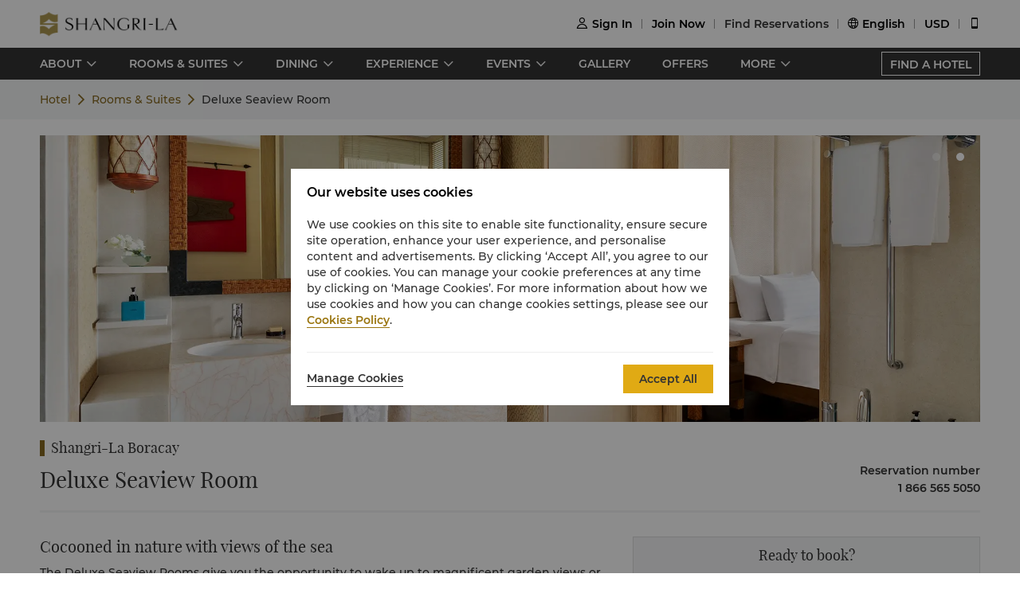

--- FILE ---
content_type: text/html
request_url: https://www.shangri-la.com/en/boracay/boracayresort/rooms-suites/rooms/deluxe-seaview-room/
body_size: 26324
content:
<!DOCTYPE html><html lang="en" dir=ltr><head><meta charset="utf-8"><meta name="viewport" content="width=device-width, initial-scale=1"><title>Luxury Hotels and Resorts | Official Site Shangri-La Hotels and Resorts</title><meta name="description" content="Luxury hotels and resorts spanning key locations around the world. Shangri-La Hotels and Resorts offer exuberant service, a range of amenities, and stylish interiors which present an unforgettable experience."><meta name="keywords" content=""><meta http-equiv="X-UA-Compatible" content="IE=edge,chrome=1"><meta content="telephone=no" name="format-detection"><link rel=canonical href=https://www.shangri-la.com/boracay/boracayresort/rooms-suites/rooms/deluxe-seaview-room/><link rel="icon" type="image/x-icon" href="//s.shangri-la.com/sl-fe-public/imgs/favicon/favicon_shangrila2021.ico"><script>if (typeof wa === 'undefined') {var wa = {} }</script><script>wa = {};
</script><link rel="preload" href="//s.shangri-la.com/sl-fe-public/fonts/montserrat_bold/montserrat_bold.woff" as="font" crossorigin="anonymous"><link rel="preload" href="//s.shangri-la.com/sl-fe-public/fonts/montserrat_bold/montserrat_bold.woff2" as="font" crossorigin="anonymous"><link rel="preload" href="//s.shangri-la.com/sl-fe-public/fonts/montserrat_medium/montserrat_medium.woff" as="font" crossorigin="anonymous"><link rel="preload" href="//s.shangri-la.com/sl-fe-public/fonts/montserrat_medium/montserrat_medium.woff2" as="font" crossorigin="anonymous"><link rel="preload" href="//s.shangri-la.com/sl-fe-public/fonts/montserrat_semibold/montserrat_semibold.woff" as="font" crossorigin="anonymous"><link rel="preload" href="//s.shangri-la.com/sl-fe-public/fonts/montserrat_semibold/montserrat_semibold.woff2" as="font" crossorigin="anonymous"><link rel="preload" href="//s.shangri-la.com/sl-fe-public/css/font_en.0469abd.css" as="style"><link rel="preload" href="//s.shangri-la.com/sl-fe-hotel-prod/css/hotelRoomDetail.11df3d8.css" as="style"><link rel="preload" href="//s.shangri-la.com/sl-fe-hotel-prod/css/datePicker.ac56ce5.css" as="style"><link rel="preload" href="//s.shangri-la.com/sl-fe-hotel-prod/css/packageStyle.39d3747.css" as="style"><link rel="preload" href="//s.shangri-la.com/sl-fe-public/js/jquery-3.5.0.min.js" as="script"><link rel="preload" href="//s.shangri-la.com/sl-fe-public/js/jquery-3.5.0.min.js" as="script"><link rel="preload" href="//s.shangri-la.com/sl-fe-hotel-prod/js/manifest.4a078607d403a00e284a.js" as="script"><link rel="preload" href="//s.shangri-la.com/sl-fe-hotel-prod/js/hotelRoomDetail.3c80454b0ba9d0e374a2.js" as="script"><link rel="preload" href="//s.shangri-la.com/sl-fe-hotel-prod/js/datePicker.f953f88157c0903542fa.js" as="script"><link rel="preload" href="//s.shangri-la.com/sl-fe-hotel-prod/js/packageStyle.e4c481523f3d43200858.js" as="script"><link rel="preload" href="//s.shangri-la.com/sl-fe-public/js/performance_log-1.0.1.min.js" as="script"><link rel="preload" href="//s.shangri-la.com/sl-fe-public/js/consent_mode-0.0.13.js" as="script"><link rel="preload" href="//s.shangri-la.com/sl-fe-public/js/entry_tracking-0.0.1.js" as="script"><link href="//s.shangri-la.com/sl-fe-public/css/font_en.0469abd.css" rel="stylesheet"><link href="//s.shangri-la.com/sl-fe-hotel-prod/css/hotelRoomDetail.11df3d8.css" rel="stylesheet"><link href="//s.shangri-la.com/sl-fe-hotel-prod/css/datePicker.ac56ce5.css" rel="stylesheet"><link href="//s.shangri-la.com/sl-fe-hotel-prod/css/packageStyle.39d3747.css" rel="stylesheet"><script type="text/javascript">var pageName = 'hotels:hotelRoomDetail';</script><script type='text/javascript'>(function(g,b,d,f){(function(a,c,d){if(a){var e=b.createElement("style");e.id=c;e.innerHTML=d;a.appendChild(e)}})(b.getElementsByTagName("head")[0],"at-body-style",d);setTimeout(function(){var a=b.getElementsByTagName("head")[0];if(a){var c=b.getElementById("at-body-style");c&&a.removeChild(c)}},f)})(window,document,"#heroimage {opacity: 0 !important}",8E3);</script><script type='text/javascript'>wa = {"PageName":"Boracay:SLBO:Hotel Room Detail Page:room:Deluxe Seaview Room","SiteSection1":"Hotel","SiteSection2":"Hotel Rooms","Language":"en","HotelCode":"SLBO","HotelBrand":"SHANGRILA","SiteVersion":"New Site"}; var s_account='shgshg-web-global'; if(!wa.SiteVersion) { wa.SiteVersion="New Site"; }</script><script type='text/javascript' src='//assets.adobedtm.com/launch-EN9ded5877c20d4d8bb761a8fc0d80aef9.min.js' async></script><meta http-equiv="x-dns-prefetch-control" content="on"><link rel="dns-prefetch" href="//s.shangri-la.com/"><link rel="dns-prefetch" href="//assets.adobedtm.com"><link rel="dns-prefetch" href="//www.googletagmanager.com"><link rel="dns-prefetch" href="//www.google-analytics.com"><link rel="dns-prefetch" href="//www.google.com"><link rel="dns-prefetch" href="//www.tamgrt.com"><link rel="dns-prefetch" href="//shangri-la.sc.omtrdc.net"><link rel="dns-prefetch" href="//fast.shangri-lainternational.demdex.net"><link rel="dns-prefetch" href="//www.googleadservices.com"><link rel="dns-prefetch" href="//googleads.g.doubleclick.net"><link rel="dns-prefetch" href="//connect.facebook.net"><link rel="dns-prefetch" href="//www.facebook.com"><link rel="dns-prefetch" href="//www.tripadvisor.com"><link rel="dns-prefetch" href="//4378683.fls.doubleclick.net"><link rel="dns-prefetch" href="//tag.yieldoptimizer.com"></head><body class="text-regular shangrila en"><script>(function(w,d,s,l,i){w[l]=w[l]||[];w[l].push({'gtm.start':new Date().getTime(),event:'gtm.js'});var f=d.getElementsByTagName(s)[0],j=d.createElement(s),dl=l!='dataLayer'?'&l='+l:'';j.async=true;j.src='https://www.googletagmanager.com/gtm.js?id='+i+dl;f.parentNode.insertBefore(j,f);})(window,document,'script','dataLayer','GTM-59KZD4');</script><noscript><iframe src="https://www.googletagmanager.com/ns.html?id=GTM-59KZD4" height="0" width="0" style="display:none;visibility:hidden"></iframe></noscript><div class="g-page-main-container"><div><header class="m-header text-medium" id="js-header"></header></div><div class="nav-wrapper"><nav id="js-nav-con"><div class="nav-list"><ul class="nav-wrap"><li class="nav-item mult-link"><a class="sub-nav text-medium mult-link" href="javascript:;">ABOUT</a><div class="nav-content sl-card-shadow"><div class="content-wrap"><div class="content-item"><h3 class="title-bold">About the Resort</h3><ul><li><a class="adobe-link" href="/boracay/boracayresort/about/" target="_self" data-track-button-name="Click_hotel_navigation_about_overview">Overview</a></li><li><a class="adobe-link" href="/boracay/boracayresort/about/local-guide/" target="_self" data-track-button-name="Click_hotel_navigation_about_explorer">Explore Boracay</a></li><li><a class="adobe-link" href="/boracay/boracayresort/about/services-facilities/" target="_self" data-track-button-name="Click_hotel_navigation_about_services-facilities">Services &amp; Facilities</a></li><li><a class="adobe-link" href="/boracay/boracayresort/about/map-directions/" target="_self" data-track-button-name="Click_hotel_navigation_about_map-directions">Map &amp; Directions</a></li><li><a class="adobe-link" href="/boracay/boracayresort/about/awards/" target="_self" data-track-button-name="Click_hotel_navigation_about_awards">Awards</a></li><li><a class="adobe-link" href="/boracay/boracayresort/about/corporate-social-responsibility/" target="_self" data-track-button-name="Click_hotel_navigation_about_CSR">Sustainability</a></li></ul></div></div></div></li><li class="nav-item mult-link"><a class="sub-nav text-medium mult-link" href="javascript:;">ROOMS &amp; SUITES</a><div class="nav-content sl-card-shadow"><div class="content-wrap"><div class="content-item"><h3 class="title-bold">Rooms</h3><ul><li><a class="adobe-link" href="/en/boracay/boracayresort/rooms-suites/rooms/deluxe-room/" target="_self">Deluxe Room</a></li><li><a class="adobe-link" href="/en/boracay/boracayresort/rooms-suites/rooms/deluxe-seaview-room/" target="_self">Deluxe Seaview Room</a></li><li><a class="adobe-link" href="/en/boracay/boracayresort/rooms-suites/rooms/premier-seaview-room/" target="_self">Premier Seaview Room</a></li><li><a class="adobe-link" href="/en/boracay/boracayresort/rooms-suites/rooms/premier-family-seaview-room/" target="_self">Premier Family Seaview Room</a></li></ul></div><div class="content-item"><h3 class="title-bold">Suites</h3><ul><li><a class="adobe-link" href="/en/boracay/boracayresort/rooms-suites/suites/seaview-suite/" target="_self">Seaview Suite</a></li></ul></div><div class="content-item"><h3 class="title-bold">Villas</h3><ul><li><a class="adobe-link" href="/en/boracay/boracayresort/rooms-suites/villas/tree-house-villa/" target="_self">Tree House Villa </a></li><li><a class="adobe-link" href="/en/boracay/boracayresort/rooms-suites/villas/loft-garden-villa/" target="_self">Loft Garden Villa</a></li><li><a class="adobe-link" href="/en/boracay/boracayresort/rooms-suites/villas/one-bedroom-pool-villa/" target="_self">One-Bedroom Pool Villa </a></li><li><a class="adobe-link" href="/en/boracay/boracayresort/rooms-suites/villas/loft-villa/" target="_self">Loft Villa </a></li><li><a class="adobe-link" href="/en/boracay/boracayresort/rooms-suites/villas/two-bedroom-pool-villa/" target="_self">Two-Bedroom Pool Villa</a></li><li><a class="adobe-link" href="/en/boracay/boracayresort/rooms-suites/villas/two-bedroom-ocean-villa/" target="_self">Two-Bedroom Ocean Villa</a></li><li><a class="adobe-link" href="/en/boracay/boracayresort/rooms-suites/villas/two-bedroom-beach-villa/" target="_self">Two-Bedroom Beach Villa</a></li><li><a class="adobe-link" href="/en/boracay/boracayresort/rooms-suites/villas/presidential-villa/" target="_self">Presidential Villa</a></li></ul></div></div><div class="room-overview"><a href="/en/boracay/boracayresort/rooms-suites/" target="_self"> ROOMS &amp; SUITES OVERVIEW</a></div></div></li><li class="nav-item mult-link"><a class="sub-nav text-medium mult-link" href="javascript:;">DINING</a><div class="nav-content sl-card-shadow"><div class="content-wrap"><div class="content-item"><h3 class="title-bold">Restaurants</h3><ul><li><a class="adobe-link" href="/boracay/boracayresort/dining/restaurants/vintana/" target="_self">Vintana Asian Café</a></li><li><a class="adobe-link" href="/boracay/boracayresort/dining/restaurants/cielo/" target="_self">Cielo Poolside Restaurant &amp; Bar</a></li><li><a class="adobe-link" href="/boracay/boracayresort/dining/restaurants/sirena/" target="_self">Sirena Seafood Restaurant and Clifftop Bar</a></li><li><a class="adobe-link" href="/boracay/boracayresort/dining/restaurants/rima/" target="_self">Rima Treetop Dining</a></li></ul></div></div><div class="room-overview"><a href="/boracay/boracayresort/dining/" target="_self"> DINING OVERVIEW</a></div></div></li><li class="nav-item mult-link"><a class="sub-nav text-medium mult-link" href="javascript:;">EXPERIENCE</a><div class="nav-content sl-card-shadow"><div class="content-wrap"><div class="content-item"><h3 class="title-bold">Sports &amp; Recreation</h3><ul><li><a class="adobe-link" href="/boracay/boracayresort/sports-recreation/" target="_self">Overview</a></li><li><a class="adobe-link" href="/boracay/boracayresort/sports-recreation/sea-sports/" target="_self">Sea Sports</a></li><li><a class="adobe-link" href="/boracay/boracayresort/sports-recreation/resort-facilities/" target="_self">Resort Facilities</a></li></ul></div><div class="content-item"><h3 class="title-bold">Chi, The Spa</h3><ul><li><a class="adobe-link" href="/boracay/boracayresort/chi-the-spa/" target="_self">Overview</a></li><li><a class="adobe-link" href="/boracay/boracayresort/chi-the-spa/spa-menu/" target="_self">Spa Menu</a></li><li><a class="adobe-link" href="/boracay/boracayresort/chi-the-spa/good-to-know/" target="_self">Good to Know</a></li><li><a class="adobe-link" href="/boracay/boracayresort/chi-the-spa/request-an-appointment/" target="_self">Request an Appointment</a></li><li><a class="adobe-link" href="https://boutique.shangri-la.com/shop.php?cat=Chi%20the%20Spa&amp;region=phbo&amp;lang=en" target="_self">Buy Vouchers</a></li></ul></div><div class="content-item"><h3 class="title-bold">For Kids</h3><ul><li><a class="adobe-link" href="/boracay/boracayresort/for-kids/" target="_self">Learn More</a></li></ul></div><div class="content-item"><h3 class="title-bold">Daily Activities</h3><ul><li><a class="adobe-link" href="/boracay/boracayresort/daily-activities/" target="_self">Learn More</a></li></ul></div></div></div></li><li class="nav-item mult-link"><a class="sub-nav text-medium mult-link" href="javascript:;">EVENTS</a><div class="nav-content sl-card-shadow"><div class="content-wrap"><div class="content-item"><h3 class="title-bold">Meetings &amp; Conferences</h3><ul><li><a class="adobe-link" href="/boracay/boracayresort/meetings-events/" target="_self">Overview</a></li><li><a class="adobe-link" href="/boracay/boracayresort/meetings-events/meetings-with-more/" target="_self">Meetings with More</a></li><li><a class="adobe-link" href="/boracay/boracayresort/meetings-events/themed-events/" target="_self">Unique Destination Events</a></li><li><a class="adobe-link" href="/boracay/boracayresort/meetings-events/meeting-packages/" target="_self">Meetings Packages</a></li><li><a class="adobe-link" href="/corporate/meetings-events/request-for-proposal/?hotelCode=SLBO&amp;hotel=Shangri-La Boracay" target="_self">Request For Proposal</a></li><li><a class="adobe-link" href="/corporate/meetings-events/find-a-venue?hotelCode=SLBO&amp;hotel=Shangri-La Boracay" target="_self">Book Meeting Room Online</a></li><li><a class="adobe-link" href="/boracay/boracayresort/meetings-events/event-spaces/" target="_self">Event Spaces</a></li></ul></div><div class="content-item"><h3 class="title-bold">Weddings &amp; Celebrations</h3><ul><li><a class="adobe-link" href="/boracay/boracayresort/weddings-celebrations/" target="_self">Overview</a></li><li><a class="adobe-link" href="/boracay/boracayresort/weddings-celebrations/wedding-planning/" target="_self">Wedding Planning</a></li><li><a class="adobe-link" href="/boracay/boracayresort/weddings-celebrations/weddings-by-shangri-la/" target="_self">Weddings By Shangri-La</a></li><li><a class="adobe-link" href="/boracay/boracayresort/weddings-celebrations/packages/" target="_self">Wedding Packages</a></li><li><a class="adobe-link" href="/corporate/weddings-celebrations/request-for-proposal/?hotelCode=SLBO&amp;hotel=Shangri-La Boracay" target="_self">Request for Proposal</a></li><li><a class="adobe-link" href="/boracay/boracayresort/weddings-celebrations/event-spaces/" target="_self">Event Spaces</a></li></ul></div></div></div></li><li class="nav-item"><a class="sub-nav text-medium" href="/boracay/boracayresort/photos-videos/" target="_self">GALLERY</a><div class="nav-content sl-card-shadow"><div class="content-wrap"></div></div></li><li class="nav-item"><a class="sub-nav text-medium" href="/en/boracay/boracayresort/offers/" target="_self">OFFERS</a><div class="nav-content sl-card-shadow"><div class="content-wrap"></div></div></li><li class="nav-item mult-link"><a class="sub-nav text-medium mult-link" href="javascript:;">MORE</a><div class="nav-content sl-card-shadow"><div class="content-wrap"><div class="content-item"><h3 class="title-bold">Our Villa Collections</h3><ul><li><a class="adobe-link" href="https://www.shangri-la.com/en/landing/boracay-villa-collections/?cid=SLBO_HOMEPAGE_TOP_NAVIGATIONBAR_TACTICAL-HOTEL_VILLA2024_EN-NA-LEARNMORE" target="_self">Learn More</a></li></ul></div><div class="content-item"><h3 class="title-bold">Shangri-La Circle Instant Rewards</h3><ul><li><a class="adobe-link" href="https://www.shangri-la.com/en/landing/boracay-instant-rewards/?cid=SLBO_OFFERS_MIDDLE_TEXT_TACTICAL-REGIONAL_SLBOLIR23_NA-NA-LearnMore" target="_self">Learn More</a></li></ul></div><div class="content-item"><h3 class="title-bold">Shangri-La Boutique</h3><ul><li><a class="adobe-link" href="https://boutique.shangri-la.com/?region=phbo" target="_self">Learn More</a></li></ul></div><div class="content-item"><h3 class="title-bold">NPC DPO/DPS Registration</h3><ul><li><a class="adobe-link" href="https://www.shangri-la.com/en/landing/philippines-npc-registration/?cid=SLBO_HOMEPAGE_TOP_NAVIGATIONBAR_TACTICAL-HOTEL_NPCREG_EN-NA-LEARNMORE" target="_self">Learn More</a></li></ul></div></div></div></li></ul><a class="hotel-link text-medium js-buy-now" href="/en/find-a-hotel/">FIND A HOTEL</a></div></nav></div><div><div class="crumbs-item"><div class="crumbs"><span><a href="/en/boracay/boracayresort/">Hotel</a></span><span><a href="/en/boracay/boracayresort/rooms-suites/">Rooms &amp; Suites</a></span><span>Deluxe Seaview Room</span></div></div></div><div class="sl_fetch_err sl-hide"><div class="retry-field   "><div class="text">Unfortunately, we are experiencing some technical difficulty. Please try again later.</div><a class="retry-btn js-retry-btn" href="javascript:;" target="_self">Retry</a></div></div><div class="sl-section sl-hide"><div id="js-banner"><div class="sl-banner"><div class="swiper-container has-data rooms-banner"><div class="swiper-wrapper"><div class="swiper-slide" data-index="0"><div class="background-img" style="background-image:url(&quot;https://sitecore-cd-imgr.shangri-la.com/MediaFiles/D/7/D/{D7D96342-EECF-4193-AD88-620F44094333}Deluxe Seaview Room King.jpg&quot;);"></div></div><div class="swiper-slide" data-index="1"><div class="background-img swiper-lazy" data-background="https://sitecore-cd-imgr.shangri-la.com/MediaFiles/D/2/1/{D21EDE6C-F63C-4F5C-9FF8-01240AABAB41}a73c6aa7f8e44b3787e403d073336fbc.jpg">  </div></div></div><div class="swiper-button-prev"></div><div class="swiper-button-next"></div><div class="swiper-pagination swiper-pagination-bullets"><div class="swiper-pagination-bullet"></div><div class="swiper-pagination-bullet"></div></div></div></div></div><div class="container content"><div class="list"><h3 class="hotel-name title-regular">Shangri-La Boracay</h3><div class="room-situation"><div class="room-type title-regular">Deluxe Seaview Room</div><div class="room-contact"><div class="room-phone"><p class="country text-medium">Reservation number</p><p class="phone text-medium">1 866 565 5050</p></div></div></div><div class="room-content-wrap"> <div class="room-facilities-introduce"><div class="room-introduce"><p class="title title-regular">Cocooned in nature with views of the sea</p><div class="context text-regular"><p>The Deluxe Seaview Rooms give you the opportunity to wake up to magnificent garden views or walk to the spacious private balcony to see glimpses of the sea.</p>
<p>Situated on the upper floors of the main building, they give great vantage points of the island’s scenic landscape.</p>
<p>The maximum occupancy for this room is four guests. This may include either <strong>2 adults and 2 children</strong>, or <strong>3 adults and 1 child</strong>. Please note that an additional charge will apply for the third adult.</p>
<p>In compliance with Philippine Executive Order No. 26, Shangri-La Boracay is a SMOKE-FREE resort. Smoking is strictly prohibited in all enclosed and public areas, including guest rooms, villas, restaurants, and function spaces.<br />
<br />
For your convenience, a Designated Smoking Area is located on the 4th level near the shuttle waiting area. <br />
<br />
Please be advised that violations will incur a smoking fee, effective 16 June 2025, based on the room category. Smoking fees will apply for any instance of smoking in non-designated areas.</p>
<p>Shangri-La Boracay is certified with the Safety Seal by the Department of Trade and Industry, Safe Travels Stamp by the Department of Tourism, and has been awarded with the SafeGuard™ Hygiene Excellence and Safety Label by Bureau Veritas, the world’s leading testing and inspection agency. View our COVID-19 certifications, services, and updates <a rel="noopener noreferrer" href="https://www.shangri-la.com/en/landing/philippines-covid-cert/?cid=SLBO_OFFERS_MIDDLE_TEXT_TACTICAL-REGIONAL_COVIDCERT_EN-NA-ViewPage" target="_blank">here</a>.</p>
<p> </p>
<p><iframe src="https://geckodigital.co/vt/ShangriLaBoracay/?ss=scene_DeluxeSeaview_Bedroom" width="100%" height="600px" frameborder="0" class="YourClass"></iframe></p>
<br />
<a class="yourCSS" href="https://geckodigital.co/vt/ShangriLaBoracay/?ss=scene_DeluxeSeaview_Bedroom">View full 360° VR tour here.</a></div></div><p class="features-title title-bold">Features</p><div class="structure features-structure"><div class="room-amenities-option no-list"><p class="text-regular name">63 sqm / 678 sqf</p></div><div class="room-amenities-option no-list"><p class="text-regular name">Views of trees, glimpses of the sea</p></div><div class="room-amenities-option no-list"><p class="text-regular name">Private balcony with daybeds</p></div><div class="room-amenities-option no-list"><p class="text-regular name">Sofa Bed</p></div><div class="room-amenities-option no-list"><p class="text-regular name">Marble bathroom with double vanity</p></div><div class="room-amenities-option no-list"><p class="text-regular name">Separate rainshower and bathtub</p></div><div class="room-amenities-option no-list"><p class="text-regular name">High-speed Wi-Fi internet access</p></div></div><p class="amenities-title title-bold">Amenities</p><div class="structure amenitie-structure"><div class="room-amenities-option"><div class="message"><p class="text-medium name">Bath &amp; Personal Care</p></div><ul><li class="option text-regular">Premium Panpuri Toiletries</li><li class="option text-regular">300-Thread Count Linens</li><li class="option text-regular">Hair Dryer</li><li class="option text-regular">Feather Duvet and Toppers</li><li class="option text-regular">Bathrobes and Slippers</li><li class="option text-regular">Pillow Menu</li></ul></div><div class="room-amenities-option"><div class="message"><p class="text-medium name">Media &amp; Entertainment</p></div><ul><li class="option text-regular">55-Inch Flat Screen Cable TV</li></ul></div><div class="room-amenities-option"><div class="message"><p class="text-medium name">Office Equipment &amp; Stationery</p></div><ul><li class="option text-regular">Spacious Writing Desk</li><li class="option text-regular">IDD Telephone</li><li class="option text-regular">In-Room Locker</li></ul></div><div class="room-amenities-option"><div class="message"><p class="text-medium name">Refreshments</p></div><ul><li class="option text-regular">Coffee and Tea Making Facilities</li><li class="option text-regular">Minibar</li><li class="option text-regular">Bottled Water</li></ul></div></div><p class="meal-title title-bold">Children's meal plan for guests staying at the hotel.</p><div class="room-amenities-option baby text-regular"><p>Children must be under 12 years of age.</p><br/><p>When accompanied by a dine-in adult, up to 2 children of the registered in-house hotel guests aged 6 and below can enjoy buffet meals at Vintana Asian Cafe at no additional charge. Additional children aged 6 and below and all children who are above 6 years of age but under 12 years old will receive a 50% discount on the adult buffet price. <b>Applicable to Shangri-La Circle members. </b></p><br/><p>Registered in-house hotel guests can also join Shangri-La Circle at any time during their stay to enjoy the meal plan. </p></div></div><div class="room-detail"><div class="m-hotel-search-panel-wrapper text-regular" id="js-search-wrapper"><div class="search-panel-title title-regular">Ready to book?</div><div class="search-panel-con"><div class="filter-item hotel-input-con sl-hide adobe-link" id="js-hotel-input-con" data-track-location-id="body" data-track-filter-option="offer-availability:city" data-track-events="event101" data-track-param="filter"><label class="title-bold">Destination</label><div class="input-wrapper"><input class="text-input js-hotel-input" type="text" placeholder="Find a Hotel, City or Destination"/><div class="text-input js-hotel-msg error-msg">Please enter a Hotel, City or Destination</div></div></div><div class="filter-item date-input-con adobe-link" id="js-check-container" data-track-location-id="body" data-track-filter-option="offer-availability:dates" data-track-events="event101" data-track-param="filter"><label class="title-bold">Dates</label><div class="input-wrapper" id="js-picker-container"><input class="text-input check-in js-check-in" type="text" readOnly="readOnly"/><span class="cut-off"></span><input class="text-input check-out js-check-out" type="text" readOnly="readOnly"/><span> (</span><span class="check-out-prompt sl-ellipsis-one js-check-out-prompt"></span><span>)</span><div class="date-sign sl-hide"></div></div></div><div class="filter-item room-input-con adobe-link" id="js-room-con" data-track-location-id="body" data-track-filter-option="offer-availability:room-guest-qty" data-track-events="event101" data-track-param="filter"><label class="title-bold">Rooms</label><div class="input-wrapper"><input class="js-room-input text-input" type="text" readOnly="readOnly"/><div class="room-select-wrapper js-room-wrapper" style="display: none;"><div class="room-form-con layer-con js-room-form"></div></div></div></div><div class="filter-item code-input-con adobe-link" id="js-code-con" data-track-location-id="body" data-track-filter-option="offer-availability:special-code" data-track-events="event101" data-track-param="filter"><label class="title-bold">Special Code</label><div class="input-wrapper"><input class="text-input js-code-input" type="text" placeholder="Special Code" readOnly="readOnly"/><div class="code-form text-regular sl-poplayer-shadow js-code-layer" style="display: none;"><div class="code-form-con layer-con"><div class="code-form-tit">Corporate / Special Rate (Optional)</div><div class="code-form-row"><select class="js-code-select" placeholder="Select Code Type"><option value="">Select Code Type</option><option value="Corporate">Corporate</option><option value="Group">Group</option><option value="TravelAgency">Travel Agency</option><option value="Promotion">Promotion</option><option value="BTP">Business Travel Program</option></select></div><div class="code-form-row"><input class="code-form-input sl-input js-code-value-input" type="text" placeholder="Enter Code"/><select class="code-form-select js-special-code-select sl-hide" placeholder="Please Select"></select></div></div><div id="js-react-spc-history-wrapper"></div></div></div></div><div class="booking-wrapper"><div class="price-detail-desc">From <b>USD 634.57</b> Average Per Night</div><div class="filter-item text-medium"><a class="booking-btn adobe-link" data-track-location-id="body" data-track-button-name="offer-availability:book-now" id="js-booking-btn">Book Now</a><div class="booking-btn js-booking-loading" style="display: none;"></div></div></div></div></div></div></div></div></div></div><script>var __pageData = {"hotelName":"Shangri-La Boracay","brand":"shangrila","brandTheme":"shangrila","hotelCode":"SLBO","hotel":"Shangri-La Boracay","bannerData":[{"imageSourceUrl":"https://sitecore-cd-imgr.shangri-la.com/MediaFiles/D/7/D/{D7D96342-EECF-4193-AD88-620F44094333}Deluxe Seaview Room King.jpg"},{"imageSourceUrl":"https://sitecore-cd-imgr.shangri-la.com/MediaFiles/D/2/1/{D21EDE6C-F63C-4F5C-9FF8-01240AABAB41}a73c6aa7f8e44b3787e403d073336fbc.jpg"}],"city":"Boracay","cityEn":"Boracay","country":"Philippines","bookable":true,"minRoomDay":0,"fetchError":false,"roomCode":"DW","languageList":["English","Chinese","Japanese","Korean","Arabic","Russian"],"maxOccupancy":4,"maxAdults":3,"maxChildren":2,"headerComponentConfig":{"languageList":[{"key":"English","name":"English"},{"key":"Chinese","name":"简体中文"},{"key":"Japanese","name":"日本語"},{"key":"Korean","name":"한국어"},{"key":"Arabic","name":"العربية"},{"key":"Russian","name":"Pусский"}],"excludeLanguage":[],"headerData":{"header":{"__typename":"GlobalHeader","id":"7404A56B4EFA4B1888BDB96D301DE3C3","logoImage":{"__typename":"ImageField","src":"https://sitecore-cd.shangri-la.com/-/media/Shangri-La/header_footer/Global_SLCHeaderLogo.png"},"logoImageWhite":{"__typename":"ImageField","src":"https://sitecore-cd.shangri-la.com/-/media/Shangri-La/header_footer/Global_SLCHeaderLogo_White.png"},"logoUrl":{"__typename":"TextField","value":"https://www.shangri-la.com/en/"},"loginText":{"__typename":"TextField","value":"Sign In"},"joinNowText":{"__typename":"TextField","value":"Join Now"},"findReservations":{"__typename":"TextField","value":"Find Reservations"},"myReservations":{"__typename":"TextField","value":"My Reservations"},"myVouchers":{"__typename":"TextField","value":"Vouchers"},"myAccount":{"__typename":"TextField","value":"My Account"},"points":{"__typename":"TextField","value":"Points"},"gcTier":{"__typename":"MultilistField","targetItems":[{"__typename":"GCTier","tierAlias":{"__typename":"TextField","value":"Gold"},"tierName":{"__typename":"TextField","value":"gold"},"tierCard":{"__typename":"ImageField","src":"https://sitecore-cd.shangri-la.com/-/media/Shangri-La/golden-circle/tiers/Gold.png"}},{"__typename":"GCTier","tierAlias":{"__typename":"TextField","value":"Jade"},"tierName":{"__typename":"TextField","value":"jade"},"tierCard":{"__typename":"ImageField","src":"https://sitecore-cd.shangri-la.com/-/media/Shangri-La/golden-circle/tiers/Jade.png"}},{"__typename":"GCTier","tierAlias":{"__typename":"TextField","value":"Diamond"},"tierName":{"__typename":"TextField","value":"diamond"},"tierCard":{"__typename":"ImageField","src":"https://sitecore-cd.shangri-la.com/-/media/Shangri-La/golden-circle/tiers/Diamond.png"}}]},"languageList":{"__typename":"MultilistField","targetItems":[{"__typename":"LanguageModule","value":{"__typename":"TextField","value":"English"},"languageName":{"__typename":"TextField","value":"English"}},{"__typename":"LanguageModule","value":{"__typename":"TextField","value":"Chinese"},"languageName":{"__typename":"TextField","value":"简体中文"}},{"__typename":"LanguageModule","value":{"__typename":"TextField","value":"Japanese"},"languageName":{"__typename":"TextField","value":"日本語"}}]},"currencyList":{"__typename":"MultilistField","targetItems":[{"__typename":"Currency","currencyCode":{"__typename":"TextField","value":"CNY"},"currencyName":{"__typename":"TextField","value":"Renminbi"}},{"__typename":"Currency","currencyCode":{"__typename":"TextField","value":"USD"},"currencyName":{"__typename":"TextField","value":"U.S.Dollar"}},{"__typename":"Currency","currencyCode":{"__typename":"TextField","value":"GBP"},"currencyName":{"__typename":"TextField","value":"Pound Sterling"}},{"__typename":"Currency","currencyCode":{"__typename":"TextField","value":"SGD"},"currencyName":{"__typename":"TextField","value":"Singapore Dollar"}},{"__typename":"Currency","currencyCode":{"__typename":"TextField","value":"HKD"},"currencyName":{"__typename":"TextField","value":"Hong Kong Dollar"}},{"__typename":"Currency","currencyCode":{"__typename":"TextField","value":"AED"},"currencyName":{"__typename":"TextField","value":"United Arab Emirates Dirham"}},{"__typename":"Currency","currencyCode":{"__typename":"TextField","value":"AUD"},"currencyName":{"__typename":"TextField","value":"Australian Dollar"}},{"__typename":"Currency","currencyCode":{"__typename":"TextField","value":"BND"},"currencyName":{"__typename":"TextField","value":"Brunei Dollar"}},{"__typename":"Currency","currencyCode":{"__typename":"TextField","value":"BRL"},"currencyName":{"__typename":"TextField","value":"Brazil Real"}},{"__typename":"Currency","currencyCode":{"__typename":"TextField","value":"CAD"},"currencyName":{"__typename":"TextField","value":"Canadian Dollar"}},{"__typename":"Currency","currencyCode":{"__typename":"TextField","value":"CHF"},"currencyName":{"__typename":"TextField","value":"Swiss Franc"}},{"__typename":"Currency","currencyCode":{"__typename":"TextField","value":"DKK"},"currencyName":{"__typename":"TextField","value":"Danish Krona"}},{"__typename":"Currency","currencyCode":{"__typename":"TextField","value":"EUR"},"currencyName":{"__typename":"TextField","value":"Euro"}},{"__typename":"Currency","currencyCode":{"__typename":"TextField","value":"FJD"},"currencyName":{"__typename":"TextField","value":"Fiji Dollar"}},{"__typename":"Currency","currencyCode":{"__typename":"TextField","value":"IDR"},"currencyName":{"__typename":"TextField","value":"Indonesian Rupiah"}},{"__typename":"Currency","currencyCode":{"__typename":"TextField","value":"INR"},"currencyName":{"__typename":"TextField","value":"Indian Rupee"}},{"__typename":"Currency","currencyCode":{"__typename":"TextField","value":"JPY"},"currencyName":{"__typename":"TextField","value":"Japanese Yen"}},{"__typename":"Currency","currencyCode":{"__typename":"TextField","value":"KRW"},"currencyName":{"__typename":"TextField","value":"Korean Won"}},{"__typename":"Currency","currencyCode":{"__typename":"TextField","value":"LKR"},"currencyName":{"__typename":"TextField","value":"Sri Lanka Rupee"}},{"__typename":"Currency","currencyCode":{"__typename":"TextField","value":"MMK"},"currencyName":{"__typename":"TextField","value":"Myanmar Kyat"}},{"__typename":"Currency","currencyCode":{"__typename":"TextField","value":"MNT"},"currencyName":{"__typename":"TextField","value":"Mongolian Tugrik"}},{"__typename":"Currency","currencyCode":{"__typename":"TextField","value":"MYR"},"currencyName":{"__typename":"TextField","value":"Malaysian Ringgit"}},{"__typename":"Currency","currencyCode":{"__typename":"TextField","value":"NOK"},"currencyName":{"__typename":"TextField","value":"Norwegian Krone"}},{"__typename":"Currency","currencyCode":{"__typename":"TextField","value":"NTD"},"currencyName":{"__typename":"TextField","value":"New Taiwan Dollar"}},{"__typename":"Currency","currencyCode":{"__typename":"TextField","value":"NZD"},"currencyName":{"__typename":"TextField","value":"New Zealand Dollar"}},{"__typename":"Currency","currencyCode":{"__typename":"TextField","value":"OMR"},"currencyName":{"__typename":"TextField","value":"Oman Riyal"}},{"__typename":"Currency","currencyCode":{"__typename":"TextField","value":"PHP"},"currencyName":{"__typename":"TextField","value":"Philippine Peso"}},{"__typename":"Currency","currencyCode":{"__typename":"TextField","value":"PKR"},"currencyName":{"__typename":"TextField","value":"Pakistan Rupee"}},{"__typename":"Currency","currencyCode":{"__typename":"TextField","value":"QAR"},"currencyName":{"__typename":"TextField","value":"Qatar Riyal"}},{"__typename":"Currency","currencyCode":{"__typename":"TextField","value":"RUB"},"currencyName":{"__typename":"TextField","value":"Russian Ruble"}},{"__typename":"Currency","currencyCode":{"__typename":"TextField","value":"SAR"},"currencyName":{"__typename":"TextField","value":"Saudi Arabian Riyal"}},{"__typename":"Currency","currencyCode":{"__typename":"TextField","value":"SCR"},"currencyName":{"__typename":"TextField","value":"Seychelles Rupee"}},{"__typename":"Currency","currencyCode":{"__typename":"TextField","value":"SEK"},"currencyName":{"__typename":"TextField","value":"Swedish Krona"}},{"__typename":"Currency","currencyCode":{"__typename":"TextField","value":"THB"},"currencyName":{"__typename":"TextField","value":"Thai Baht"}},{"__typename":"Currency","currencyCode":{"__typename":"TextField","value":"TRY"},"currencyName":{"__typename":"TextField","value":"Turkish Lira"}},{"__typename":"Currency","currencyCode":{"__typename":"TextField","value":"ZAR"},"currencyName":{"__typename":"TextField","value":"South African Rand"}}]},"profileCard":{"__typename":"LookupField","targetItem":{"__typename":"ProfileCard_23cfe45de1e04eabac2ec61167d54fd9","welcomeBack":{"__typename":"TextField","value":"Welcome Back"},"pointBalance":{"__typename":"TextField","value":"Shangri-La Circle Point Account Balance"},"staysTo":{"__typename":"TextField","value":"Stays to {0}"},"nightsTo":{"__typename":"TextField","value":"Nights to {0}"},"tierPointsTo":{"__typename":"TextField","value":"Tier Points to {0}"},"signOut":{"__typename":"TextField","value":"Sign Out"},"diamondTip":{"__typename":"TextField","value":"Thanks for your trust and support!"},"profileCardLink":{"__typename":"MultilistField","targetItems":[{"__typename":"NavigationLink","adobeTrack":{"__typename":"TextField","editable":"dashboard"},"name":"Dashboard Link","linkNavigation":{"__typename":"LinkField","target":"","text":"Dashboard","url":"https://www.shangri-la.com/en/corporate/golden-circle/online-services/account-summary/","anchor":""}},{"__typename":"NavigationLink","adobeTrack":{"__typename":"TextField","editable":"golden-circle-home"},"name":"GC Homepage Link","linkNavigation":{"__typename":"LinkField","target":"","text":"Shangri-La Circle Home","url":"https://www.shangri-la.com/en/corporate/golden-circle/","anchor":""}}]}}},"reservationCard":{"__typename":"LookupField","targetItem":{"__typename":"MyReservationCard","upcomingReservation":{"__typename":"TextField","value":"Your Next Trip"},"viewAllReservation":{"__typename":"LinkField","url":"https://www.shangri-la.com/en/corporate/golden-circle/online-services/reservations-list/","text":"View and Manage all Reservation"},"findAReservation":{"__typename":"LinkField","url":"https://www.shangri-la.com/en/corporate/golden-circle/online-services/reservations-query/","text":"Find Reservations"},"noReservationCopy":{"__typename":"TextField","editable":"<span style=\"background-color: #ffffff; color: #222222;\">You do not have any upcoming reservations.</span>"},"errorReservation":{"__typename":"TextField","value":" Sorry, unable to load your reservation. "}}},"appDownloads":{"__typename":"LookupField","targetItem":{"__typename":"Downloads","qrCode":{"__typename":"ImageField","src":"https://sitecore-cd.shangri-la.com/-/media/mobile-app/241024_APP_QRCode_top_right.png"},"tipsText":{"__typename":"TextField","value":"Please check via the app"}}},"recommendationsTitle":{"__typename":"TextField","value":"Personalised Recommendations"},"openRecommendations":{"__typename":"TextField","value":"Turn on to enjoy personalised recommendations"}},"profileYearMonth":{"__typename":"DictionaryEntry","id":"8AD9501F39FE5412BC31767433613FA0","phrase":{"__typename":"TextField","value":"{{month}} {{year}}"}},"profileCheckIn":{"__typename":"DictionaryEntry","id":"BB3925583CFD55929019EDB13205E183","phrase":{"__typename":"TextField","value":"CHECK-IN"}},"profileCheckOut":{"__typename":"DictionaryEntry","id":"53AB861FD9BA5E31B2F22315BFFEE118","phrase":{"__typename":"TextField","value":"CHECK-OUT"}},"profileAddress":{"__typename":"DictionaryEntry","id":"1AA7D2B66DB551BE9CBF184BADC2A4AE","phrase":{"__typename":"TextField","value":"ADD"}},"profileTel":{"__typename":"DictionaryEntry","id":"64F2B82E87B25E6290DAFDF0E73F51FC","phrase":{"__typename":"TextField","value":"TEL"}},"headerRetry":{"__typename":"DictionaryEntry","id":"9CD900C826FD57668D5B4E6DD8AD9114","phrase":{"__typename":"TextField","value":"Retry"}},"dialogLoading":{"__typename":"DictionaryEntry","id":"8D82D971DB955D748BE1FB9393C4367E","phrase":{"__typename":"TextField","value":"Loading"}},"headerLanguage":{"__typename":"DictionaryEntry","id":"7662A14F58FE50EAB65740A82E2766C5","phrase":{"__typename":"TextField","value":"Language"}},"headerCurrency":{"__typename":"DictionaryEntry","id":"D10CE398349D5DC887F22E329208F9A9","phrase":{"__typename":"TextField","value":"Currency"}},"mainMenu":{"__typename":"DictionaryEntry","id":"FF7FC5DFDD954E1386A28DA39BCF4D6D","phrase":{"__typename":"TextField","value":"Main Menu"}},"more":{"__typename":"DictionaryEntry","id":"163C5FC4C2B7402C95827D30C8B88072","phrase":{"__typename":"TextField","value":"More"}},"dialogYes":{"__typename":"DictionaryEntry","id":"152716C4E7775C1CB14C31553F6D7640","phrase":{"__typename":"TextField","value":"Yes"}},"dialogNo":{"__typename":"DictionaryEntry","id":"933E3D392D6C5CD8A87139C6496B11E0","phrase":{"__typename":"TextField","value":"No"}},"dialogLogoutConfirm":{"__typename":"DictionaryEntry","id":"299B86E33E584394BA30A878571C84E7","phrase":{"__typename":"TextField","value":"Are you sure you want to log out?"}}}},"hotelBaseInfo":{"privacyPolicy":"","privacyUrl":"/boracay/boracayresort/privacy-policy/","pressRoom":"/boracay/boracayresort/press-room/","hotelTerms":"","termsUrl":"/boracay/boracayresort/terms-conditions/","languages":["English","Chinese","Japanese","Korean","Arabic","Russian"]},"lang":"en","cityAlias":"boracay","hotelAlias":"boracayresort"};</script><div id="sl-footer-root"><div id="sl-footer" class="sl-footer unresponsive" data-reactroot=""><div class="topBlock bgHotel"><div class="content"><div class="sectionList margin25"><div class="linkList" data-index="0"><div class="linkTitle">Find &amp; Book</div><div class="linkMobileTitle"><div class="title">Find &amp; Book</div><span class="icon"><svg width="14" height="14" viewBox="0 0 256 256" xmlns="http://www.w3.org/2000/svg"><defs><style></style></defs><path d="M128.014 200.572L3.838 76.425a13.26 13.26 0 0 1-3.81-10.95c.339-2.907 1.58-5.673 3.81-7.874 2.23-2.23 4.995-3.5 7.902-3.81 3.867-.452 7.93.818 10.922 3.81l105.324 105.323L233.281 57.602c2.145-2.145 4.826-3.415 7.648-3.754 3.952-.536 8.129.706 11.177 3.754 2.906 2.906 4.176 6.773 3.838 10.583a13.136 13.136 0 0 1-3.838 8.24L128.014 200.573z" fill="#ffffff"></path></svg></span></div><div class="linkListContainer"><ul class="ul"><a class="link" href="https://www.shangri-la.com/en/find-a-hotel/">Our Destinations</a><a class="link" href="https://www.shangri-la.com/en/corporate/golden-circle/online-services/reservations-query/">Find a Reservation</a><a class="link" href="https://www.shangri-la.com/en/corporate/meetings-events/">Meetings &amp; Events</a><a class="link" href="https://www.shangri-la.com/restaurants-bars/">Restaurant &amp; Bars</a></ul></div></div><div class="linkList" data-index="1"><div class="linkTitle">Shangri-La Circle</div><div class="linkMobileTitle"><div class="title">Shangri-La Circle</div><span class="icon"><svg width="14" height="14" viewBox="0 0 256 256" xmlns="http://www.w3.org/2000/svg"><defs><style></style></defs><path d="M128.014 200.572L3.838 76.425a13.26 13.26 0 0 1-3.81-10.95c.339-2.907 1.58-5.673 3.81-7.874 2.23-2.23 4.995-3.5 7.902-3.81 3.867-.452 7.93.818 10.922 3.81l105.324 105.323L233.281 57.602c2.145-2.145 4.826-3.415 7.648-3.754 3.952-.536 8.129.706 11.177 3.754 2.906 2.906 4.176 6.773 3.838 10.583a13.136 13.136 0 0 1-3.838 8.24L128.014 200.573z" fill="#ffffff"></path></svg></span></div><div class="linkListContainer"><ul class="ul"><a class="link" href="https://www.shangri-la.com/en/corporate/shangrilacircle/">Programme Overview</a><a class="link" href="https://www.shangri-la.com/en/corporate/shangrilacircle/joingc/">Join Shangri-La Circle</a><a class="link" href="https://www.shangri-la.com/en/corporate/shangrilacircle/online-services/account-summary/">Account Overview</a><a class="link" href="https://www.shangri-la.com/en/corporate/shangrilacircle/faq/enrolment-termination/">FAQ</a><a class="link" href="https://www.shangri-la.com/en/corporate/shangrilacircle/contact-us/">Contact Us</a></ul></div></div><div class="linkList" data-index="2"><div class="linkTitle">About Shangri-La Group</div><div class="linkMobileTitle"><div class="title">About Shangri-La Group</div><span class="icon"><svg width="14" height="14" viewBox="0 0 256 256" xmlns="http://www.w3.org/2000/svg"><defs><style></style></defs><path d="M128.014 200.572L3.838 76.425a13.26 13.26 0 0 1-3.81-10.95c.339-2.907 1.58-5.673 3.81-7.874 2.23-2.23 4.995-3.5 7.902-3.81 3.867-.452 7.93.818 10.922 3.81l105.324 105.323L233.281 57.602c2.145-2.145 4.826-3.415 7.648-3.754 3.952-.536 8.129.706 11.177 3.754 2.906 2.906 4.176 6.773 3.838 10.583a13.136 13.136 0 0 1-3.838 8.24L128.014 200.573z" fill="#ffffff"></path></svg></span></div><div class="linkListContainer"><ul class="ul"><a class="link" href="https://www.shangri-la.com/group/our-story/">About Us</a><a class="link" href="https://www.shangri-la.com/en/brand/">Our Hotel Brands</a><a class="link" href="http://www.shangri-la.com/corporate/shangrila-centre/">Shangri-La Centre</a><a class="link" href="https://www.shangri-la.com/group/our-businesses/investment-properties">Residences</a><a class="link" href="https://www.shangri-la.com/group/contact-us/">Contact Us</a></ul></div></div><div class="linkList extra" data-index="2"><div class="linkTitle invisible">About Shangri-La Group</div><div class="linkMobileTitle hidden"><div class="title">About Shangri-La Group</div><span class="icon"><svg width="14" height="14" viewBox="0 0 256 256" xmlns="http://www.w3.org/2000/svg"><defs><style></style></defs><path d="M128.014 200.572L3.838 76.425a13.26 13.26 0 0 1-3.81-10.95c.339-2.907 1.58-5.673 3.81-7.874 2.23-2.23 4.995-3.5 7.902-3.81 3.867-.452 7.93.818 10.922 3.81l105.324 105.323L233.281 57.602c2.145-2.145 4.826-3.415 7.648-3.754 3.952-.536 8.129.706 11.177 3.754 2.906 2.906 4.176 6.773 3.838 10.583a13.136 13.136 0 0 1-3.838 8.24L128.014 200.573z" fill="#ffffff"></path></svg></span></div><div class="linkListContainer"><ul class="ul"><a class="link" href="https://www.shangri-la.com/group/investors/">Investors</a><a class="link" href="https://www.shangri-la.com/group/careers/">Careers</a><a class="link" href="https://www.shangri-la.com/group/our-story/community-and-social-impact">Global Citizenships</a><a class="link" href="https://www.shangri-la.com/group/media/">News</a></ul></div></div></div><div class="secondPart"><div class="downLoadHeader"><span class="downLoadTitle">Shangri-La Circle App</span>  <a href="https://www.shangri-la.com/corporate/shangrilacircle/mobile/">Learn More</a></div><div class="sl-footer-richtext downLoadRichText">Stay, Dine, Shop Anytime Anywhere</div><div class="downloadEntry"><img class="qrCode" src="https://sitecore-cd.shangri-la.com/-/media/mobile-app/241024_APP_QRCode_bottom_and_middle.png" width="84" height="84" alt="qrCode"/><div class="downloadMarket"><a class="appStore" href="https://at.umeng.com/8jeCWz" data-track-location-id="footer" data-track-button-name="appestore:apple"><img width="114" height="32" src="https://sitecore-cd.shangri-la.com/-/media/Shangri-La/header_footer/App-Store.png" alt="appStoreImage"/></a><a class="appStore" href="https://at.umeng.com/O11D8r" data-track-location-id="footer" data-track-button-name="appestore:google"><img width="114" height="32" src="https://sitecore-cd.shangri-la.com/-/media/Shangri-La/header_footer/Google-Play-Icon.png" alt="googleStoreImage"/></a><a class="appStore harmonyOS" data-track-location-id="footer" data-track-button-name="appestore:harmony" href=""><img width="114" height="32" src="https://sitecore-cd.shangri-la.com/-/media/s360_app/footer_HarmonyOS2.png" alt="harmonyOS"/></a></div>  <div class="downloadMarket"><a class="appStore apkDownload" data-track-location-id="footer" data-track-button-name="appestore:apkAndroid" href="https://appdownload.shangri-la.com/shangrila_APK_ANDROID"><img width="114" height="32" src="https://sitecore-cd.shangri-la.com/-/media/Shangri-La/header_footer/footerandroidAPK2x.png" alt="apkAndroidImage"/></a><a class="appStore apkDownload" data-track-location-id="footer" data-track-button-name="appestore:harmony" href=""><img width="114" height="32" src="https://sitecore-cd.shangri-la.com/-/media/s360_app/footer_HarmonyOS2.png" alt="harmonyOS"/></a></div></div><div class="social-wrap"><div class="social"><a class="media" href="https://www.instagram.com/shangrilahotels/"><img class="mediaImg" src="https://sitecore-cd.shangri-la.com/-/media/Shangri-La/header_footer/Instagram.png" alt="mediaIcon0"/></a><a class="media" href="https://www.facebook.com/shangrila"><img class="mediaImg" src="https://sitecore-cd.shangri-la.com/-/media/Shangri-La/header_footer/Facebook.png" alt="mediaIcon1"/></a><span class="media hasPopup"><img class="mediaImg" src="https://sitecore-cd.shangri-la.com/-/media/Shangri-La/header_footer/WeChat.png" alt="mediaIcon2"/><div class="sl-footer-wechat-popover"><div class="wechatPopup"><div class="wechatPopupText"><span class="wechatPopupTitle">Discover new member benefits</span><div class="sl-footer-richtext wechatPopupCont">Scan to follow the Shangri-La Circle WeChat</div></div><div class="wechatPopupPic"><img src="https://sitecore-cd.shangri-la.com/-/media/Shangri-La/header_footer/221114_wechat_qr_foooter.jpg" alt="" width="100%" height="100%"/></div></div></div></span><a class="media" href="https://weibo.com/shangrila"><img class="mediaImg" src="https://sitecore-cd.shangri-la.com/-/media/Shangri-La/header_footer/Weibo.png" alt="mediaIcon3"/></a></div></div></div></div></div><div class="brandLogoContainer"><div type="normal" class="brandLogo"><div class="logo"><img src="https://sitecore-cd.shangri-la.com/-/media/Shangri-La/header_footer/251023/SLC_EN.png" alt="Brand logo 1" class="logoImg"/></div><div class="logo"><img src="https://sitecore-cd.shangri-la.com/-/media/Shangri-La/header_footer/251023/Shangri-La_EN.png" alt="Brand logo 2" class="logoImg"/></div><div class="logo"><img src="https://sitecore-cd.shangri-la.com/-/media/Shangri-La/header_footer/251023/Signatures_Stacked_EN.png" alt="Brand logo 3" class="logoImg"/></div><div class="logo"><img src="https://sitecore-cd.shangri-la.com/-/media/Shangri-La/header_footer/251023/Kerry_EN.png" alt="Brand logo 4" class="logoImg"/></div><div class="logo"><img src="https://sitecore-cd.shangri-la.com/-/media/Shangri-La/header_footer/251023/JEN_EN.png" alt="Brand logo 5" class="logoImg"/></div><div class="logo"><img src="https://sitecore-cd.shangri-la.com/-/media/Shangri-La/header_footer/251023/Traders_EN.png" alt="Brand logo 6" class="logoImg"/></div></div></div><div class="bottomLink"><a class="bottomALink" href="https://www.shangri-la.com/en/corporate/policies-pledges/">Privacy Policy <span class="bottomALinkAfter">|</span></a><a class="bottomALink" href="https://www.shangri-la.com/en/corporate/terms-conditions/">Terms &amp; Conditions<span class="bottomALinkAfter">|</span></a><a class="bottomALink" href="https://www.shangri-la.com/group/safety-and-security">Safety &amp; Security<span class="bottomALinkAfter">|</span></a><a class="bottomALink" href="https://www.shangri-la.com/en/landing/supplier-code-of-conduct/">Supplier Code Of Conduct<span class="bottomALinkAfter">|</span></a><a class="bottomALink" href="https://www.shangri-la.com/en/landing/cyber-security/">Cyber Security</a></div><div class="icpLicense"><div class="sl-footer-richtext noUnderline">&copy; 2026 Shangri-La International Hotel Management Ltd. All Rights Reserved. <a href="http://beian.miit.gov.cn/" target="_blank">ICP license: 17055189</a></div></div></div><script type="application/json" id="__SL_FOOTER_STATE">{"data":{"linksList":[{"title":"Find & Book","lists":[{"name":"Our Destinations","url":"https://www.shangri-la.com/en/find-a-hotel/","id":"Find & Book_Our Destinations_0_74F8BCE74E654342A00EBE8AF455F048"},{"name":"Find a Reservation","url":"https://www.shangri-la.com/en/corporate/golden-circle/online-services/reservations-query/","id":"Find & Book_Find a Reservation_1_74F8BCE74E654342A00EBE8AF455F048"},{"name":"Meetings & Events","url":"https://www.shangri-la.com/en/corporate/meetings-events/","id":"Find & Book_Meetings & Events_2_74F8BCE74E654342A00EBE8AF455F048"},{"name":"Restaurant & Bars","url":"https://www.shangri-la.com/restaurants-bars/","id":"Find & Book_Restaurant & Bars_3_74F8BCE74E654342A00EBE8AF455F048"}],"id":"Find & Book_0_74F8BCE74E654342A00EBE8AF455F048"},{"title":"Shangri-La Circle","lists":[{"name":"Programme Overview","url":"https://www.shangri-la.com/en/corporate/shangrilacircle/","id":"Shangri-La Circle_Programme Overview_0_74F8BCE74E654342A00EBE8AF455F048"},{"name":"Join Shangri-La Circle","url":"https://www.shangri-la.com/en/corporate/shangrilacircle/joingc/","id":"Shangri-La Circle_Join Shangri-La Circle_1_74F8BCE74E654342A00EBE8AF455F048"},{"name":"Account Overview","url":"https://www.shangri-la.com/en/corporate/shangrilacircle/online-services/account-summary/","id":"Shangri-La Circle_Account Overview_2_74F8BCE74E654342A00EBE8AF455F048"},{"name":"FAQ","url":"https://www.shangri-la.com/en/corporate/shangrilacircle/faq/enrolment-termination/","id":"Shangri-La Circle_FAQ_3_74F8BCE74E654342A00EBE8AF455F048"},{"name":"Contact Us","url":"https://www.shangri-la.com/en/corporate/shangrilacircle/contact-us/","id":"Shangri-La Circle_Contact Us_4_74F8BCE74E654342A00EBE8AF455F048"}],"id":"Shangri-La Circle_1_74F8BCE74E654342A00EBE8AF455F048"},{"title":"About Shangri-La Group","lists":[{"name":"About Us","url":"https://www.shangri-la.com/group/our-story/","id":"About Shangri-La Group_About Us_0_74F8BCE74E654342A00EBE8AF455F048"},{"name":"Our Hotel Brands","url":"https://www.shangri-la.com/en/brand/","id":"About Shangri-La Group_Our Hotel Brands_1_74F8BCE74E654342A00EBE8AF455F048"},{"name":"Shangri-La Centre","url":"http://www.shangri-la.com/corporate/shangrila-centre/","id":"About Shangri-La Group_Shangri-La Centre_2_74F8BCE74E654342A00EBE8AF455F048"},{"name":"Residences","url":"https://www.shangri-la.com/group/our-businesses/investment-properties","id":"About Shangri-La Group_Residences_3_74F8BCE74E654342A00EBE8AF455F048"},{"name":"Contact Us","url":"https://www.shangri-la.com/group/contact-us/","id":"About Shangri-La Group_Contact Us_4_74F8BCE74E654342A00EBE8AF455F048"},{"name":"Investors","url":"https://www.shangri-la.com/group/investors/","id":"About Shangri-La Group_Investors_5_74F8BCE74E654342A00EBE8AF455F048"},{"name":"Careers","url":"https://www.shangri-la.com/group/careers/","id":"About Shangri-La Group_Careers_6_74F8BCE74E654342A00EBE8AF455F048"},{"name":"Global Citizenships","url":"https://www.shangri-la.com/group/our-story/community-and-social-impact","id":"About Shangri-La Group_Global Citizenships_7_74F8BCE74E654342A00EBE8AF455F048"},{"name":"News","url":"https://www.shangri-la.com/group/media/","id":"About Shangri-La Group_News_8_74F8BCE74E654342A00EBE8AF455F048"}],"id":"About Shangri-La Group_2_74F8BCE74E654342A00EBE8AF455F048"}],"appDownload":{"title":"Shangri-La Circle App","desc":"Stay, Dine, Shop Anytime Anywhere","more":"Learn More","moreUrl":"https://www.shangri-la.com/corporate/shangrilacircle/mobile/","appleUrl":"https://at.umeng.com/8jeCWz","appleImgUrl":"https://sitecore-cd.shangri-la.com/-/media/Shangri-La/header_footer/App-Store.png","googleUrl":"https://at.umeng.com/O11D8r","googleImgUrl":"https://sitecore-cd.shangri-la.com/-/media/Shangri-La/header_footer/Google-Play-Icon.png","androidUrl":"https://appdownload.shangri-la.com/shangrila_APK_ANDROID","androidImgUrl":"https://sitecore-cd.shangri-la.com/-/media/Shangri-La/header_footer/footerandroidAPK2x.png","qrCode":"https://sitecore-cd.shangri-la.com/-/media/mobile-app/241024_APP_QRCode_bottom_and_middle.png","harmonyAndroidUrl":"https://url.cloud.huawei.com/tENCVunpYc","harmonyNextUrl":"https://appgallery.huawei.com/app/detail?id=com.shangrila.harmonyphone","harmonyIconUrl":"https://sitecore-cd.shangri-la.com/-/media/s360_app/footer_HarmonyOS2.png"},"socialList":[{"iconSrc":"https://sitecore-cd.shangri-la.com/-/media/Shangri-La/header_footer/Instagram.png","linkHref":"https://www.instagram.com/shangrilahotels/","popupQrCode":"","adobeTrack":""},{"iconSrc":"https://sitecore-cd.shangri-la.com/-/media/Shangri-La/header_footer/Facebook.png","linkHref":"https://www.facebook.com/shangrila","popupQrCode":"","adobeTrack":""},{"iconSrc":"https://sitecore-cd.shangri-la.com/-/media/Shangri-La/header_footer/WeChat.png","linkHref":"","popupTitle":"Discover new member benefits","popupDesc":"Scan to follow the Shangri-La Circle WeChat","popupQrCode":"https://sitecore-cd.shangri-la.com/-/media/Shangri-La/header_footer/221114_wechat_qr_foooter.jpg","adobeTrack":""},{"iconSrc":"https://sitecore-cd.shangri-la.com/-/media/Shangri-La/header_footer/Weibo.png","linkHref":"https://weibo.com/shangrila","popupQrCode":"","adobeTrack":""}],"logosGroup":["https://sitecore-cd.shangri-la.com/-/media/Shangri-La/header_footer/251023/SLC_EN.png","https://sitecore-cd.shangri-la.com/-/media/Shangri-La/header_footer/251023/Shangri-La_EN.png","https://sitecore-cd.shangri-la.com/-/media/Shangri-La/header_footer/251023/Signatures_Stacked_EN.png","https://sitecore-cd.shangri-la.com/-/media/Shangri-La/header_footer/251023/Kerry_EN.png","https://sitecore-cd.shangri-la.com/-/media/Shangri-La/header_footer/251023/JEN_EN.png","https://sitecore-cd.shangri-la.com/-/media/Shangri-La/header_footer/251023/Traders_EN.png"],"statementList":[{"text":"Privacy Policy ","url":"https://www.shangri-la.com/en/corporate/policies-pledges/","key":"Privacy Policy_0"},{"text":"Terms & Conditions","url":"https://www.shangri-la.com/en/corporate/terms-conditions/","key":"Terms Conditions_1"},{"text":"Safety & Security","url":"https://www.shangri-la.com/group/safety-and-security","key":"Safety Security_2"},{"text":"Supplier Code Of Conduct","url":"https://www.shangri-la.com/en/landing/supplier-code-of-conduct/","key":"Supplier Code Of Conduct_3"},{"text":"Cyber Security","url":"https://www.shangri-la.com/en/landing/cyber-security/","key":"Cyber Security_4"}],"copyList":["&copy; 2026 Shangri-La International Hotel Management Ltd. All Rights Reserved. <a href=\"http://beian.miit.gov.cn/\" target=\"_blank\">ICP license: 17055189</a>"]},"isHotel":true,"isSimple":false,"isUpsell":false,"unresponsive":true}</script></div></div><script>var __runtime_sitecore = {"FAILURE#inziucce":"Network error, please try again later.","cancelOrderModal.reasonList":[{"value":"","label":"Please select"},{"value":"Change of travel plans","label":"Change of travel plans"},{"value":"Found a cheaper hotel","label":"Found a cheaper hotel"},{"value":"Found a cheaper rate elsewhere for the same hotel","label":"Found a cheaper rate elsewhere for the same hotel"},{"value":"No reason","label":"No reason"},{"value":"Duplicated booking","label":"Duplicated booking"},{"value":"Airport closed","label":"Airport closed"},{"value":"Natural calamities","label":"Natural calamities"}],"emailError.uunuevcnvn":"The email address entered is incorrect","creditcard.MC":"Mastercard","header.slAppDesc":"Get the Shangri-La Circle Mobile App and unlock Member Privileges","continueCancelReservationConfirm":"Do you want to cancel the reservation?","no.uuxenuezza":"No","pointsWithUnit":"{{points, thousands}} Points","send.invxcccavc#vvnxuize":"Send","roomUpgradeAwards#iiixcucc":"Room Upgrade","validator.password#exvisizzs":"Your password must contain at least six characters, with a combination of English letters (a - z, A - Z) and numeric digits (0 - 9). At least one of the characters must be a numeric digit.","destinationHolder":"Please enter a Hotel, City or Destination","rateCodePlaceholder#csnzeusa":"Enter Code","emailCopied":"The hotel's email has been copied.","gcInfoSummary.qualified":"保级需要多少的文案","phoneChangeType":"Verify by Login Mobile Phone","register.desc":"Enrol for free as a Golden Circle member to enjoy exclusive privileges and rewards.","introduce.uunuiivuiu#zvizixza":"Please verify either your Login email address or your Mobile phone number","pleaseEnterPassword.uunueasvsn":"Please enter your password to continue.","arriveTime.specialRequestDesc.unvazesais":"Please let us know if you have any additional requests.  You may add them any time by managing your booking online or by contacting us.","guest":"Rooms & Guests:","oneLineHotelSearch.specialCode.unviiavues":"Special Code","priceInfo.offerDetails":"Offer Details","networkTips.accountError":"Unfortunately, we are unable to load your account information，please try again later","nameAllowChinese.unableToRecognize#nszaivuu":"Unable to recognise the characters, please enter in English or Chinese","content.uunuaxsuin":"Please click 'send' to receive your verification code. The code will be sent to {{account}}.","arrival.comment#nuunnauez":"Arrival Flight Number:","header.browserTip2.unvexxunaz":"We recommend you to use the latest version of below browsers:","header.diamondTip.uuixuenvsc":"Thanks for your trust and support!","hotelSuggest.continueTips.uuinccesss":"continue typing to narrow your results.","mfa-guide.skip-reminder#vxieunsv":"Skip ({{skipNumber}} chance left)","validator.countryRequired.uucvcucvvu#iuccnvsn":"Please select the Country / Region.","unTranslateLastName#aznzvzan":"Unable to recognise the characters, please enter in English or Chines","addRoom.cityChildTips.uuixiecaxa":"<br/> Special children's meal plan available at our hotels.","Travel.Agency":"Travel Agency","validator.captch.uuiucuxais#unuivais":"Please enter a valid verification code.","languageTitle":"Language","header.allTrip.uuizceiiin#vzzuaaui":"View All Reservations","more.uuiscuiuae#nzaucueis":"More","destination.unuuvuvcis":"Destination","header.signOut.uuzasvuzcz#axniuecza":"Sign Out","country.uueszexavi#esinzsxn":"Country / Region","expiryEarlierCurrent#cizcuivc":"Credit card expiry date is earlier than the current month.","loading.uuxnvzscxs":"Loading","arriveTime.specialRequestTitle#eiznnvzu":"Special Request","footer.license.name.unvcvaivxs":"ICP license: 17055189","voucher.status.type.upcoming#naxeuunc":"Upcoming","mfa.changeEmail.desc":"Please enter your new Login email and click 'Send' to receive your verification code.","mfa.verifyEmail.tips":"[\"Please check your junk folder.\",\"Click \"Resend\" to receive another code.\"]","more.uuiscuiuae":"More","progress.normal":["Select a Hotel","Find a Room","Review","Guarantee or Pay"],"mfa.phone.desc":"Please click 'Send' to get a verification code. The verification code will be sent to {{_encodedStr_}}.","arriveTime.specialRequestDesc.unvazesais#veanuvvs":"Please let us know if you have any additional requests.  You may add them any time by managing your booking online or by contacting us.","countryList.errMessage":"There are no results matching your search.","validator.email.uucsnzasuv#xcicause":"Please enter a valid Email.","header.noTrip.uuizcixcnx":"You do not have any upcoming reservations.","mobileNumber.uuzuxcvvse#zisenizu":"Mobile Number","validator.name#csixxixa":"Please enter a valid membership Name.","mfa-guide.skip-reminder":"Skip ({{skipNumber}} chances left)","bookingLayer.checkIn":"CHECK-IN","pleaseSelect.uuzisnzzai#savvzenc":"Please select","FAILURE#xxscxxua":"Network error, please try again later.","validator.diffPassErrorMsg#vczuvcns":"Password entered do not match our records. Please re-enter your password.","room.uuniuxvnau#eassiszcz":"Room","register.password":"Create password","taxNumberInvalid#civeznzz":"Please enter a valid Tax Identification Number.","validator.email.uucsnzasuv#iivnzezi":"Please enter a valid Email.","loginGcNumberEmpty#xzaxzzes":"Please enter your Password.","header.gcHomePage":"Shangri-La Circle Home","build.firstName#ciszeeux":"First Name/Given Name","retry#acnicize":"Refresh","name.uuzcicxsuz":[{"name":"BENEFITS"},{"name":"REDEEM"},{"name":"EARN"},{"name":"OFFERS"},{"name":"THE TABLE","isNew":true},{"name":"PARTNERS"}],"hotelSuggest.historyTit.uuzccuzexn":"Recent Searches","validator.email.uucsnzasuv":"Please enter a valid Email.","header.nextTrip.uuizcccsee":"Your Next Trip","roomInfo.amenities#cxaxxxxc":"Amenities","footer.copyRight.uucxuaizuu":"© 2020 Shangri-La International Hotel Management Ltd. All Rights Reserved.","noResult.uuczsvzvvv":"No results found","join#ixnaxxsu":"Join Now","children.uucncsnivc#uanxczxu":"Child","mfa-guide.phone-verify-btn":"Mobile Phone {{phoneNo}}","validator.mobileNumber#zinsnsze":"Please enter a valid IDD code or mobile number.","networkTips.loginExpired":"Your session has expired. Please login to continue.","addOnPackages.yourSaving.unvavsexau#ieanaciv":"Your saving:","mfa.verifyEmail.title":"Verify Login Email","cancelOrderModal.Sure":"Confirmation","EXTEND_STAY#uccnusni":"Extend Stay","toLoginIn.uunxscniuz#ivsuiiin":"Sign In","pleaseEnterPassword.uunueasvsn#zzxuvzvvi":"Please enter your password","mobileNumber.uuzuxcvvse#xvesaaxc":"Mobile Number","validator.countryRequired.uucvcucvvu#scuaeccs":"Please select the Country / Region.","FLYER_NUMBER_NOT_EXIST.uunenunizx":"Please enter a valid Frequent Flyer Programme Membership Number.","checkOut.uuxzzauavc":"Check-out","redemptionTips":"Select your redemption group member as your common traveler","validator.special":"Please enter a valid Special Code.","roomInfo.amenities#xunaveaax":"Features","validator.oldPasswordEmpty.uucsvezacz":"Please enter the old password.","roomInfo.childrenMealPlan.unviuvnasu":"Children's meal plan for guests staying at the hotel.","modal.ok.unveususvs#xecisvus":"OK","bookingLayer.group":"Group","GOLD":"Gold","copy2":"All Rights Reserved. ICP license: 17055189","validator.cardHolderNameRequired":"Please enter the card holder’s name.","contact":"Contact Us","mfa.addPhone.title":"Add Login Mobile Phone","addOnPackages.stayDesc":"Customise your stay and get more out of it. Add any of the following items to your booking now, and save on your total bill. <span style=\"text-decoration: underline;\"><a rel=\"noopener noreferrer\" href=\"http://www.shangri-la.com/en/corporate/terms-conditions/\" target=\"_blank\">Terms &amp; Conditions</a></span> apply.","phoneTipExtra":"Change to verify by email.","nextStep.uunucxcazu":"Next","validator.bankAccount":"Please enter a valid Bank Account Number.","hotelSuggest.continueTips.uuinccesss#ivccxssv":"continue typing to narrow your results.","cancelOrderModal.timeoutMsg":"Unfortunately, the connection failed. Please try again later.","DD":"DD","room.uuniuxvnau#xcevvaana":"Room","monthPicker.monthArr":["Jan","Feb","Mar","Apr","May","Jun","Jul","Aug","Sep","Oct","Nov","Dec"],"tabBar2":"My","networkTips.networkError.uuincusaex":"Sorry, something went wrong. Please try again.","loadMoreRelease":"Release to load more.","arrivalTitle#niunuius":"Estimated Time of Arrival","nameAllowChinese.unableToRecognize":"Unable to recognise the characters, please enter in English or Chinese","cancelOrderModal.policyContent":"Reservations will be held until 4 pm on day of arrival (local hotel time) unless guaranteed by a credit card or deposit. Guaranteed reservations cancelled less than 24 hours prior to 4 pm on day of arrival (local hotel time) will be subject to a one-night charge.","countryCodeError":"Please enter IDD Code","Currency":"Currency","cancelOrderModal.nonExist":"There is no such booking","JADE":"Jade","statements.gc.iuiisicn":[{"name":"Privacy Policy","url":""},{"name":"Terms & Conditions","url":""},{"name":"Disclaimer","url":""},{"name":"Supplier Code Of Conduct","url":""}],"mfa-guide.email-update":"Update your Email Address","pullRelease":"Release to refresh","specialCodeText.TravelAgency.unssuccuuv#ixivszzi":"Promotion","email.uunuaucczu":"$t(commonVerify/email)","relationship":"Relationship","JADE#uixenavn":"JADE","cancelOrderModal.cancelled":"Your order has been cancelled and the cancellation number is 123. Please save the cancel number，you may pay a fine.","validator.verificationCodeRequired":"Please enter a valid captcha","nav.book":[{"title":"Hotels & Resorts"},{"title":"Offers"},{"title":"Restaurants & Bars"},{"title":"Weddings & Celebrations"},{"title":"Meetings & Events"},{"title":"Shangri-La Circle"}],"reservations#auuaaesc":"My Reservations","oneLineHotelSearch.bookOfferTitle.uuinvnzini":"Select This Offer","register.titles":[{"value":"Mr","text":"Mr"},{"value":"Sir","text":"Sir"},{"value":"Dr","text":"Dr"},{"value":"Professor","text":"Professor"},{"value":"Ms","text":"Ms"},{"value":"Mrs","text":"Mrs"},{"value":"Mdm","text":"Mdm"}],"stays#nczesnsv":"Stays","changeEmail#evscsnvn":"Modify Login Email","addRoom.maxGuestNumTips.uuixivanza":"Max. <span>{{_guestNum_}}</span> guests per room","login.memberShipDesc.uuizinaeis":"Membership Number","客房#acuxiuxz":"Room","specialCodeTypes.innxxuxz":[{"label":"Corporate","value":"Corporate"},{"label":"Group","value":"Group"},{"label":"Travel Agency","value":"TravelAgency"},{"label":"Promotion","value":"Promotion"},{"label":"Business Travel Program","value":"BTP"}],"save":"Save","points.uuceucsvsu":"{{points, thousands}}","modal.ok.unveususvs":"OK","addRoom.childTit.unvanasxxx":"Children (under 12)","validator.name.uuixaacszz#sesvcnnu":"The mobile phone number entered is incorrect","no.uuxenuezza#zuuizvvz":"No","hotel.menu.offers":"Offers","room.adult":"Adults","bookingLayer.checkIn#ensxzncc":"Check-in","expiryEarlierCurrent":"Credit card expiry date is earlier than the current month.","isCorrect#eszaazve":"(If incorrect, please retype in English).","phoneVerify.uunuccnuuc":"$t(commonVerify/phoneVerify)","register.rePasswordRequired#anzaevzv":"Please reenter your password","apiError":"Sorry, we are experiencing some technical difficulty. Please try again later.","restaurants":"Restaurants & Bars","moneyFixed":"{{currency}} {{amount, thousandsFixed}}","isRequire":"This field is required.","bookingPolicyTitle":"Reservation Policy","introduce.uunuiivuiu":"Please verify either your Login email address or your Mobile phone number","termsAndConditions":"Terms & Conditions","tryAgain#vscaxnuz":"Retry","GOLD#zazaxneex":"GOLD","mfa-guide.phone-add-btn":"Update your Mobile Phone","cancellationPolicy#ezsieain":"Cancellation Policy","goldenCircle":"Shangri-La Circle","countdown":"({{countdown}}s)","birthday.day":"Day","hotelSuggest.continueTips":"Continue typing to narrow your results.","tryAgain#aausazsa":"Retry","validator.cvvRequired":"Please enter a valid CVC/CVV","login.memberIdOrEmail.uuiniaenin":"Membership Number / Login Email","progress.normal#exeuvzxv":["Select a Hotel","Find a Room","Review","Guarantee or Pay"],"modalWechat.desc.enzviiscui":"小程序上线专享夏日订房双倍积分，扫描右侧二维码关注","mfa.verifyEmail.desc#enecnsnc":"Please click 'Send' to receive your verification code.","call":"Call","title.uuzuizxcic":"Title","confirmAndPay":"Stay Summary","cancelOrderModal.hasConfirmDesc":"Your reservation has been cancelled and the reference number is {{cancellationNumber}}.","cancelOrderModal.Sure#iaausecc":"Confirm","jp":"日本語","validator.mobileNumber#eziuxzis":"Please enter a valid IDD code or Mobile Number.","FAILURE#vsssvxsi":"Network error, please try again later.","passwordVerify.passwordTimesTips.uuexauvavx":"You can enter password up to X times","modal.ok.unveususvs#exsexaci":"OK","addRoom.cityChildTips.uuixiecaxa#snxzxicz":"<br/> Special children's meal plan available at our hotels.","tip.uunuiveevi":"If the details above are not accurate, please click the above to update.","header.globalPage.unveazsusn#znnesens":"/en/","客房#zszixesx":"Rooms","FAILURE#nnesiuns":"Network error, please try again later.","register.memberName":"Member Name","addTravellerModal.redemptionGroupName":"Nominee","seoTitle.uuicnavvve":"Shangri-La Hotels and Resorts | Shangri-La Circle Frequent Guest Programme","mfa.changePhone.title":"Modify Login Mobile Phone","title.uuixcneicx":"Luxury Hotels and Resorts | Official Site Shangri-La Hotels and Resorts","continueBooking.uuazzzszuz#uiacxxsa":"Continue","validator.position":"Please enter a valid Position.","cancelOrderModal.cancelText":"Status: CANCELLED","button#zuxauavzi":"Book Now","validator.oldPasswordEmpty.uucsvezacz#sessncza":"Please enter current password.","phoneLogin":"Mobile Phone","tryAgain#ziavnvuvi":"RETRY","login.confirmation.uueaasussx#nviinvxs":"Find reservation using your confirmation number.","roomRate":"Rate Name:","addRoom.addRoomBtn.unvaxzenci":"Add More Rooms","validator.relationshipRequired.uucvcviszu":"Please select the Relationship.","emailPlaceholder#sxvizaae":"Login Email","modalWechat.title":"香格里拉官微升级！","list.nav":[{"title":"Find & Book","navType":"find_book","lists":[{"name":"Our Destinations","urlKey":"findHotelList","url":""},{"name":"Find a Reservation","urlKey":"reservationsQuery","url":""},{"name":"Find a Reservation","urlKey":"orderList","url":""},{"name":"Meetings & Events","urlKey":"meeting","url":""},{"name":"Restaurant & Bars","urlKey":"theTable","url":""}]},{"title":"Golden Circle (GC)","navType":"golden_circle","lists":[{"name":"Programme Overview","urlKey":"gcHomePage","url":""},{"name":"Join Golden Circle","urlKey":"register","url":""},{"name":"Account Overview","urlKey":"dashboard","url":""},{"name":"The Table from Golden Circle","urlKey":"theTable","url":""},{"name":"FAQ","urlKey":"faq","url":""}]},{"title":"About Shangri-La","navType":"about_us","lists":[{"name":"About Us","urlKey":"overview","url":""},{"name":"Our Hotel Brands","urlKey":"brandHomePage","url":""},{"name":"Shangri-La Centers","urlKey":"shangriLaCentre","url":""},{"name":"Residences","urlKey":"residences","url":""},{"name":"Contact Us","urlKey":"contactUs","url":""}]},{"title":"","navType":"others","lists":[{"name":"Investors","urlKey":"investors","url":""},{"name":"Careers","urlKey":"carees","url":""},{"name":"Global Citizenships","urlKey":"socialResponsibility","url":""},{"name":"News","urlKey":"pressRoom","url":""}]}],"modal.ok.unveususvs#sxeevseu":"Confirm","room.Tax":"Service Charge and Tax","addOnPackages.serviceChargeAndTax.unvcaasczc":"Service Charge and Tax:","countryCodeError#cnzcxvnx":"Please enter IDD Code","gcInfoSummary.expire":"{num} Points will expire on {date}","validator.phoneType.uucvceuxsc":"Please select the type of Alternative Phone Number.","nameLabelDesc":"Please enter your name as it appears on your ID/Passport.","login.securityTipsDetail":"We have implemented two-factor authentication (2FA) to enhance the security of your Shangri-La Circle Account. With 2FA you will be asked to enter a one-time password (OTP) for key transactions or changes to your account. You can choose to register your email address, mobile number or both.","rooms.uuaununsav#xeaxnnuv":"Rooms","password.uunuecvzxs":"Account Password","header.staysToNextLevel.uuzauixczc":"Stays to {{level}}","cancelReservationSuccess":"Cancellation Successful","more.uuiscuiuae#eizacxnu":"More","captcha.verifyCodeRequired":"Please enter a valid Word Verification.","header.signOut.uuzasvuzcz":"Sign Out","validator.cardNumberRequired":"Please enter a valid credit card number","resend.uunuczcaze":"Resend","addACard#einvznxv":"Add a Credit Card","validator.checkRequired":"Please read and agree to the Terms & Conditions.","banner.watchVideo.uunssnnasi":"Watch Video","login.membershipRequired.uucvniuecv":"Please enter a valid Shangri-La Circle Membership Number.","validator.airport.uucsuicaxv#eexxcuss":"Please enter number or letters.","addOnPackages.addOnPacksCost.unvavxnsvs":"Extra Charges :","validator.name":"Please enter a valid membership Name.","footer.accept.uuixxzvcca":"Accept","validator.name.uuixaacszz":"Please enter a valid Mobile Number","passwordVerify.title":"Please enter your account password","protocalErr#iazisxcv":"Check here to continue","notFoundError":"Sorry, something went wrong! The page you are looking for seems to be missing. It might have been removed or renamed.","emptyNewPassword.uunciivexs#acvneuus":"Please enter a new password.","mobileError":"Please enter a correct Mobile Number","captcha.verifyTitle":"Type the characters in the picture below. (Not case-sensitive)","creditcard.VA":"Visa","header.globalPage.unveazsusn":"/en/","pullFinish":"Page refreshed successfully","loading#nnacaznv":"Loading...","phoneAdd.uunuievnez":"$t(commonVerify/phoneAdd)","bookingLayer.codeInputErrmsg":"The code is invalid","home.uuzivxeavs#cncsivsi":"Home","searchOffer.search":"Search","verify.now":"Verify Now","addTravellerModal.commonTraveller":"Common Traveler","loadError.linkCanNotWork":"An unexpected error occurred while loading this page.","benefitList.listTitle":"Benefits at A Glance","networkTips.networkError.uuezvszucu":"Change unsuccessful, please try again","login.securityTips.uuezuvvxiv":"Enhance account security","back.uunnunixin#uvxizxun":"Go Back","validator.captch.uuiucuxais#unvecess":"Please enter a valid verification code.","creditCard.cardType":"Credit Card Type","room.departureFlight.uuxvczzzuu#suviszzax":"Departure Flight Number:","tryAgain":"Try Again","children.uucncsnivc":"Children","nav.roomSuitesOverview":"ROOMS & SUITES OVERVIEW","retry#szvciaeia":"Refresh","priceTitle":"Total Charges","JC#vccnzavz":"JCB","join#esvseanu":"Join Now","build.notReceiveCaptchaCodeModalEmail.list#icanvecv":["Please check your junk folder.","Click \"Resend\" to receive another code.","Change to verify by Mobile Phone."],"cn":"简体中文","validator.codeInvalid.uucvaisinz":"Please enter the characters on the right.","cancelOrderModal.pleaseAgreen":"You need to agree with our Cancellation Policy in order to submit the cancellation request.","pci.enhancement.validator.password":"Your password must contain at least 8 characters, with a combination of English letters (a - z, A - Z) and numeric digits (0 - 9). At least one of the characters must be a numeric digit.","login.forgetDesc.uueznsavsu#xxcexaiaz":"Forgot Password?","header.allTrip.uuizceiiin":"View and Manage all Reservation","login.memberIdOrEmailMsg.uuizsuacnv":"Please enter your Membership Number or Email.","loadmore":"Pull up to load more","creditCard.holder":"Name on Card","seoDescription.uxvuxnxuca":"The Shangri-La Circle philosophy is simple: a continual improvement to create unforgettable experiences for our highly valued guests. As our Member, you will enjoy a host of benefits and earn Points for redeeming room nights, room upgrades, dining privileges and CHI, The Spa treatments.","login.forgetDesc.uueznsavsu#zvzsxani":"Forgot Password?","dateDropDown.year":"Year","oneLineHotelSearch.dates":"Dates","login.memberIdOrEmailMsg.uuizsuacnv#vxvxazxx":"Please enter your Membership Number or Email.","mfa.verifyPhone.title":"Verify Login Mobile Phone","validator.mobileNumber":"Please enter a valid IDD code or Mobile Number.","copy1":"© 2019 Shangri-La International Hotel Management Ltd.","originalReservation.uuaxueseie":"Original Reservation","checkOut.uuxzzauavc#nxneiiia":"CHECK-OUT","roomType":"Room Type:","pullLoading":"Loading...","addRoom.roomAwardsTips":"Room Awards are available for only two guests per room. Surcharge may occur if any additional guests stay in the same room.","cancellationPolicy#sneneaiii":"Cancellation policy","verificationCode":"Enter Verification Code","mfa.phone.tips":["Click \"Resend\" to receive another code.","Change to verify by email."],"mfa.verifyFailed":"Verification failed. Please try again.","YYYY":"YYYY","destinationHolder#zvcnvzve":"Please enter a Hotel, City or Destination","emailAdd":"Add Login Email","timeout":"加载失败，Retry later.","creditCard.expiryDateRequired":"Please select card expiry date.","WidgetRoom":"Room","points.uuxvsxazzs#anicniuan":"Points","addOnPackages.stayDesc.unvcaixxan":"Customise your stay and get more out of it. Add any of the following items to your booking now, and save on your total bill. <a rel=\"noopener noreferrer\" href=\"http://www.shangri-la.com/en/corporate/terms-conditions/\" target=\"_blank\" class=\"highlight text-medium\">Terms &amp; Conditions</a> apply.","mobileNumber.uuzuxcvvse#szivvvae":"Mobile Phone","header.lang":"en","checkOut.uuxzzauavc#zucsveuci":"CHECK-OUT","networkTips.technicalDifficulty.uuexaauces#vcvxixanz":"Unfortunately, we are experiencing some technical difficulty. Please try again later.","emailTip":"Please check your junk folder.,Click \"Resend\" to receive another code.","relationshipList.isiiinev":[{"label":"Spouse","value":"SPOUSE"},{"label":"Child","value":"CHILD"},{"label":"Parent","value":"PARENT"},{"label":"Grand-parent","value":"GPARENT"},{"label":"Sibling","value":"SIBLING"}],"validator.validLastName.uxvscvisuc#anzsesii":"Please complete the form in English.","exclusiveOffer.viewDetail":"View Details","addRoom.childAgeTips.uuixiaaiei#xxienvnc":"Children must be under 12 years of age.","cancelOrderModal.close":"Close","footer.downloadApp":"Unlock Possibilities","footer.cookiePolicy.uucxxexisz#ziesisxv":"We use cookies on this site to improve your user experience. By continuing to use this site, you agree to our use of cookies. For more information about how we use cookies and how you can change cookies settings, please see our <a href=\"{url}\" target=\"_blank\" rel=\"noopener\">Cookies Policy</a>.","客房#xseevensa":"Rooms","arriveTime.arriveTimeDesc.unvaisnvzn#czzsicsc":"If your arrival time is before the standard check-in time, we will do our best to accommodate you.","validator.otherNumber#ssvuesai":"Please enter a valid IDD code or Alternative Phone Number.","login.memberIdOrEmail.uucvsxcnna":"Membership Number/ Verified Email","validator.password":"Your password must contain at least six characters, with a combination of English letters (a - z, A - Z) and numeric digits (0 - 9). At least one of the characters must be a numeric digit.","submit.uuecxuasuz#zinvxxzvu":"Submit","en":"English","findBooking#szxceeas":"Find Reservation","validator.cardHolderNameRequired#usuaassu":"Please enter a valid card holder’s name.","buttonText":"Back to Homepage","safe":"Safety & Security","loadError.pageErrorTit.unvenczene":"Sorry, something went wrong!","客房#eizcxzun":"Rooms","gcInfoSummary.upgrade":"upgrade to {level}","oneLineHotelSearch.ratesDesc":"Rates from <b> {{currency}} </b> <b> {{price}} </b> for {{night}} nights","header.nextTrip.uuizcccsee#ucaiceas":"Your Next Trip","login.forgetDesc.uueznsavsu":"Forgot Password?","loading":"Loading…","loadError.refreshPage":"Please try refreshing the page or go back to the site.","networkTips.technicalDifficulty.uuexaauces#anizvccc":"Unfortunately, we are experiencing some technical difficulty. Please try again later.","progress.upgrade#siscavxe":["Find a Room","Reservation Details","Guarantee or Pay"],"addRoom.childAgeTips.uuixiaaiei":"Children must be under 12 years of age.","JADE#vczizizxn":"JADE","addOnPackages.arrivalAndDepartureDetailsErrorText#sxxnxiiz":"Arrival/Departure details are required fields for this booking. If you do not have this information, enter 'TBA' for No. so that we will confirm with you later.","addOnPackages.yourSaving.unvavsexau":"Savings:","addRoom.addRoomBtn.unvaxzenci#cxxxsvsz":"Add Room","roomPreference.SM.SM_None":"No Preference","emailVerify.uunucaninz":"$t(commonVerify/emailVerify)","birthday.errorMsg#ezvvnuan":"Please enter your Date of Birth.","validator.password#vusvnczn":"Your password must contain at least six characters, with a combination of English letters (a - z, A - Z) and numeric digits (0 - 9). At least one of the characters must be a numeric digit.","build.firstName#ccxnzavx":"Given / First Name","cancelOrderModal.pleaseSelect":"Please select a cancellation reason.","login.passwordRequired.uuinexcuse":"Please enter a valid password.","prompt.uuxseisxvc":"Enhance the way you travel with our mobile app","areaCodeTitle":"IDD Code","mfa.second":"s","login.passwordRequired.uuinexcuse#evciuuzs":"Please enter a valid password","nameAllowChinese.isCorrect.uuizvznaic":"(If it is incorrect, please enter again in English letters.)","validator.name#ecvezvnn":"Please enter a valid membership Name.","video.errorTxt.uuiuczxsxx":"Sorry, we were unable to stream the video. Please try again.","validator.birthRequired.uucvaszaie":"Please select your Date of Birth.","loginActiveAccount#vsnznsxn":"Activate My Account","pullFail":"Page failed to refresh","MM":"MM","description.uucxiusxsx":"Luxury hotels and resorts spanning key locations around the world. Shangri-La Hotels and Resorts offer exuberant service, a range of amenities, and stylish interiors which present an unforgettable experience.","login.membershipRequired.uucvniuecv#nuaivzei":"Please enter a valid Shangri-La Circle Membership Number.","cardNo#nzeucvcix":"Credit Card Number","weeks":"Sun,Mon,Tues,Wed,Thur,Fri,Sat","email.booking.request.smoking":"Smoking","bookingLayer.hotelInputErrmsg":"Please select a hotel or destination","loadError.desc":["An unexpected error occurred while loading this page.","Please try refreshing the page or go back to the site."],"header.welcome.uuivxsvvea":"Welcome Back","pleaseEnterPassword.uunueasvsn#vesvizii":"please enter your password","header.browserTip1":"Your browser is not supported. For your browsing security and user experience on our website, please change or upgrade your browser.","register.rePasswordRequired":"Please enter your password twice for verification purposes.","oneLineHotelSearch.dates#ucxazena":"Date","privacy.uuczunizzx":"Privacy Policy","roomInfo.childrenMealPlan.unviuvnasu#eeixciuv":"Children's meal plan for guests staying at the hotel","nav.residenceOverview":"RESIDENCE OVERVIEW","mfa-guide.email-btn":"Email Address {{emailNo}}","modal.yes#vvnccevui":"Yes","bookingLayer.searchBtn":"SEARCH ROOMS","gcInfoSummary.level.DIAMOND":"DIAMOND","findBooking":"Find Reservations","skip_plural#avxzxvaa":"Skip ({{skipTimes}} chance left)","login.loginSeperator.uueinexvux":"OR","wallet.room.itinerary.pass.label.check.in.date#ezvxavxvz":"CHECK-IN","cancelReservation":"Cancel Reservation","validator.bank":"Please enter a valid Company Bank.","gc.preference.disableAccess":"Physically Challenged","mfa.phone.desc#enzcviua":"Please click 'Send' to get a verification code. The verification code will be sent to {{_encodedStr_}}.","build.passwordPlaceholder":"Password","add.uuexvezaxz#xivuseiu":"ADD","statements.iuxeauuv":[{"name":"Privacy Policy","url":""},{"name":"Terms & Conditions","url":""},{"name":"Safety & Security","url":""},{"name":"Supplier Code Of Conduct","url":""}],"company#uxxsisex":"Corporate","emailAdd.uunuieaazx":"$t(commonVerify/emailAdd)","lastName#uuniscen":"Family/ Name","pc":"Full Site","validator.diffPassErrorMsg#vxncuxaz":"Password entered do not match our records. Please re-enter your password.","retry#inveixui":"Refresh","bookingLayer.title":"STAY IN","cardNoErr#sciiuvxa":"Please enter a valid Credit Card Number.","creditcard.UnionPay":"China UnionPay","gcNav.name":[{"name":"Dashboard"},{"name":"My Reservations"},{"name":"Activity"},{"name":"Profile"},{"name":"Preference"}],"footer.cookiePolicy.uucxxexisz":"We use cookies on this site to improve your user experience. By continuing to use this site,  you agree to our use of cookies. For more information about how we use cookies and how you can change cookies settings, please see our <a href=\"{url}\" target=\"_blank\" rel=\"noopener\">Cookies Policy</a>.","validator.captch.uuiucuxais#nixasies":"Please enter a valid verification code.","emailTipExtra":"Change to verify by Mobile Phone.","skip_plural":"Skip ({{skipTimes}} chances left)","room.adult#iviixxxe":"Adult","EXTEND_STAY":"Extend Stay","birthday.errorMsg":"Please enter your Date of Birth.","oneLineHotelSearch.minOffsetText.unviixxvvc":"Minimum {minSelect}-day consecutive stay is required.","addOnPackages.placeholder.unvavessec#eezuniaz":"E.g.CX764","build.notReceiveCaptchaCodeModalPhone.list":["Click \"Resend\" to receive another code","Change to verify by email"],"tryAgain#nuuenxuv":"Refresh","cancelOrderModal.Cancel#iciuaxecu":"Cancel","activeBtn":"Activate Account","roomPreference.SM.NonSmoking":"Non-Smoking","tabBar1":"Reservations","roomInfo.amenities":"Amenities","login.confirmation.uueaasussx":"Find your reservation using confirmation number.","emailAddress#xxnneaxz":"Email","nameAllowChinese.unableToRecognize#zczzzsei":"Please use English or Chinese to fill out the form.","dateFormat":"{{_day_}} {{_month_}}","myAccount.uucznucsxn":"My Account","pricingaccomadation":"Price is for reference only.","modal.yes":"Yes","protocalLinkError":"链接打不开, 请核对链接","oneLineHotelSearch.specialCodeTit.unvixaaziv":"Corporate / Special Rate (Optional)","header.telephone.uuzcascnex":"TEL","originalReservation.uuaxueseie#aeiauavx":"Original Reservation","validator.validLastName.uxvscvisuc#nvszavxa":"Please complete the form in English.","phonePlaceholder.uunuexeexi":"Mobile Phone","apiError#snnzevecv":"Sorry, we are experiencing some technical difficulty. Please try again later.","validator.captch.uuiucuxais":"Please enter a valid verification code.","birthday.errorMsg#esinzaei":"Please enter your Date of Birth.","build.notReceiveCaptchaCodeModalEmail.title#ecnuescec":"Not received verification code?","emailUpdate":"Update your Email Address","pleaseSelect.uuzisnzzai":"Please select","mfa.verifyEmail.desc":"Please click 'Send' to receive your verification code.","cancelOrderModal.timeout":"Sorry， your reservation cancel failed, please cancel later or contact the hotel.","arriveTime.specialRequestPlaceholder":"Please complete your request in English or Chinese.","validator.email.uucsnzasuv#eazscxzzz":"Please enter a valid Email.","redemptionTips#xzxxissi":"Select your redemption group member as your common traveler","phoneVerified":"Verified Mobile Phone","creditcard.AX":"American Express","room.adult#cxizuisz":"Adult(s)","pleaseSelect.uuzisnzzai#ssizunsv":"Please select","emptyNewPassword.uunciivexs#iunzsenss":"Please enter a new password.","validator.postCode":"Please enter a valid Post / Zip Code.","nav.apartmentOverview":"APARTMENT OVERVIEW","oneLineHotelSearch.codeTypePlaceholder.unvixevvnu":"Select Code Type","addOnPackages.placeholder.unvavessec":"E.g.CX764","AliPay.aievaze#nzsuxcucz":"AliPay","validator.cardHolderNameRequired#axsieazxi":"Please use English or Chinese to fill out the form.","addOnPackages.arrivalAndDepartureDetailsErrorText":"Arrival/Departure details are required fields for this booking. If you do not have this information, enter 'TBA' for No. so that we will confirm with you later.","validator.diffPassErrorMsg":"Password entered do not match. Please re-enter your password.","gcInfoSummary.level.DIAMOND#ievzscza":"Diamond","mfa.email.title":"Verify by Login Email","cancelOrderModal.Cancel":"CANCEL","country.uueszexavi":"Country / Region","arrivalTime":"Time of Arrival","modal.yes#vzcnnaex":"Yes","emailAddress#esxueeiz":"E-mail","addRoom.customTips.unvauxivus":"Note: If  you have more than 2 adults and 1 child in your group, please indicate the actual number of children and their ages. Our hotels will do their best to accommodate your family and will notify you if they are not able to.","noConfirmation.uuzxccxsee#xcvzeevn":"An email with your confirmation number will be sent to you shortly.","pointsWithUnitPre":"Points {{points, thousands}}","login.rememberDesc":"Remember me","header.loginOutConfirmText":"Are you sure you want to log out?","pullLoading#cvxzisic":"Loading...","months":"Jan,Feb,Mar,Apr,May,Jun,Jul,Aug,Sep,Oct,Nov,Dec","roomPreference.HC.Disabled.unvivaexac":"-","mfa.changePhone.tips":["Click \"Resend\" to receive another code."],"searchOffer.destinationHolder":"Find a Hotel, City or Destination","dateOfBirth.uuesxecezu":"Date of Birth","pleaseEnterPassword.uunueasvsn#zxuavenzs":"Please enter your password","validator.otherNumber":"Please enter a valid IDD code or Alternative Phone Number.","validator.codeError":"The characters you have entered do not match the image.","nav.diningOverview":"DINING OVERVIEW","noResult.uuananizis":"No hotels match your selections. Please update your filters and try again.","cancelOrderModal.cancelFailure":"Sorry, cancellation failed. Please try again later.​","validator.airport.uucsuicaxv":"Please enter number or letters.","cancelOrderModal.CancellationReason":"Cancellation Reason","build.notReceiveCaptchaCodeModalEmail.title#cvusiccc":"Not received verification code?","register.termsAndPolicy":[{"ele":"text","content":"I have read and agree to the"},{"ele":"strong","content":"Terms & Conditions"},{"ele":"text","content":"and"},{"ele":"strong","content":"policy"}],"cancellationPolicy":"Cancellation Policy","addRoom.cityChildTips.unvanvnizc":"<br/> Check out our Children's Meal Plan in our hotel websites.","login.passwordRequired.uuinexcuse#uszuezuc":"Please enter a valid password","validator.countryRequired.uucvcucvvu#nzxuciic":"Please select the Country / Region.","validator.special#viivcvss":"Please enter a valid Special Code.","validator.ccardNum.uucsuxzeue":"Please enter a valid card number","next.uucisizszz#ezasasiu":"FIND A HOTEL","hotelNotApplyErrorText":"Restaurant & Bar Vouchers are not applicable at the following restaurants","header.app.uuixvzvsnu":"APP","nomore":"No more data","arriveTime.specialRequestTitle":"Special Request","nights#naevusui":"night","nights":"nights","DC.znecini#cxeeieaz":"Diners Club","networkTips.technicalDifficulty.uuexaauces#euzacensn":"Unfortunately, we are experiencing some technical difficulty. Please try again later.","lastName#szxuxisa":"Family Name/Surname","bookingLayer.specialCode":"SPECIAL CODE (OPTIOANAL)","networkTips.technicalDifficulty.uuexaauces":"Unfortunately, we are experiencing some technical difficulty. Please try again later.","join#sxzsxiin":"Join Now","back.to.previous.page":"Back to Previous Page","login.join.uuizuxanxz":"Join Shangri-La Circle","validator.countryRequired.uucvcucvvu":"Please select the Country/Region.","networkTips.noResponse":"We are experiencing some technical difficulty. Please try again later.","authorError":"授权失败，Retry later.","back.uunnunixin":"Back","verify":"Verification","isCorrect":"(If incorrect, please retype in English).","header.nightsToNextLevel.uuivnzcvcv":"Nights to {{level}}","hotel":"Hotel & Resorts","emailAddress#eexvzvue":"Email","header.slAppTitle.uuinacuuzz":"Enhance The Way You Travel","features#vxzasiiix":"Features","menuTitle":"Main Menu","validator.ccardName":"Please enter text in English only.","searchOffer.destinationHolder#asnzuaxu":"Find a Hotel, City or Destination","build.firstName#einsssus":"Given/ First Name","register.rePasswordRequired#caxzvnuvx":"Please enter your password twice for verification purposes.","mfa.changePhone.desc":"Please enter your new Mobile Phone and click 'Send' to receive your verification code.","login.loginByMemberId":"Membership No. / Email","companyNameInvalid#iucassuu":"Please enter a valid Company Name.","lastName":"Last Name/Surname","register.memberNameRequired":"please select member name","money.uuaxunzxsu":"{{currency}} {{amount, thousands}}","optional.no.smoking#uczncive":"This is a non-smoking hotel","blackoutDates":"Black-out Dates","emailPlaceholder":"Email Address","build.rePasswordPlaceholder#ueeiiixs":"Re-enter Password","creditCard.availableType":"Credit Cards Accepted","roomUpgradeAwards#nsezscvu":"Room Upgrade","validator.nameAllowPinyin":"Please enter the card holder's name in English or Chinese","validator.cardTypeRequired":"Please select a card type","header.dashboard":"Dashboard","addressNotEmpty.uuneezixsc":"Please enter a valid Registered Address.","GOLD#xaueizus":"GOLD","progress.upgrade":["Find a Room","Reservation Details","Guarantee or Pay"],"pull":"Pull down to refresh","creditCard.expiration":"Expiry Date (Month / Year)","cancelOrderModal.agree":"I have read and agree to the Cancellation Policy.","titleRequired.uuncazazxv#vczxcvaz":"Please select a title","edit.uuncezusxs":"Edit","validator.cardNumberRequired#ncucuxee":"Please enter a valid credit card number","expireWarning#enaevxca":"Your search enquiry has expired. Please begin your search again.","hotCityTitle":"Popular Destinations","validator.city":"Please enter a valid City / Town.","header.learnMore.uuinazaxsz":"Learn More","gcInfoSummary.level.DIAMOND#xiixnxevn":"DIAMOND","dateDropDown.month.unvcuiexnx":"Month","order.addon.cost.name#eevaaesa":"Extra Charges","arriveTime.arriveTimeDesc.unvaisnvzn":"If your arrival time is before the standard check-in time, we will do our best to accommodate you.","loading#usxnzcue":"Loading...","no.uuxenuezza#zeaviaixu":"No","header.allTrip.uuizceiiin#vzizuvxs":"View and Manage all Reservation","download":"Download APP","phoneTip":"Click \"Resend\" to receive another code.","phone.uunuascvzv":"$t(commonVerify/phone)","extendStay.uunixczace":"Extend Your Stay","oneLineHotelSearch.bookRoomTitle":"Ready to book?","reservations#zecvuxax":"My Reservations"};</script><script>var __runtime = {"hotelRoomDetailRunTimme":{"amenities":"Amenities","features":"Features","child":"Children's meal plan for guests staying at the hotel.","emptyTip":"The page you requested for cannot be found. Please go to <a href='{{homapageUrl}}'>hotel homepage</a> and navigate to your desired page. We apologize for any inconvenience."},"component":{"addRoom":{"adult":"Adult","adults":"Adults","child":"Children","children":"Children","addRoomBtn":"Add Room","adultTit":"Adult(s)","childTit":"Children (under 12)","room":"Room","childAgeTips":"Children must be under 12 years for age.","cityChildTips":"<br/> Special children's meal plan available at our hotels.","customTips":"Note: If  you have more than 2 adults and 1 child in your group, please indicate the actual number of children and their ages. Our hotels will do their best to accommodate your family and will notify you if they are not able to.","roomAwardsTips":"Room Awards are available for only two guests per room. Surcharge may occur if any additional guests stay in the same room.","maxGuestNumTips":"Max. <span>{guestNum}</span> guests per room"},"modal":{"ok":"OK","yes":"Yes","no":"No","loading":"Loading…"},"hotelSuggest":{"noResultTips":"There are no results matching your search.","continueTips":"Continue typing to narrow your results.","historyTit":"Recent Searches","popularTit":"Popular Destinations","loading":"Loading…"},"networkTips":{"networkError":"Sorry, something went wrong. Please try again.","technicalDifficulty":"Unfortunately, we are experiencing some technical difficulty. Please try again later."},"specialCodeTypes":[{"label":"Select Code Type","value":""},{"label":"Corporate","value":"Corporate"},{"label":"Group","value":"Group"},{"label":"Travel Agency","value":"TravelAgency"},{"label":"Promotion","value":"Promotion"},{"label":"Business Travel Program","value":"BTP"}],"pricingaccomadation":"Price is for reference only.","oneLineHotelSearch":{"night":"night","nights":"nights","adult":"Adult","adults":"Adults","room":"Room","rooms":"Rooms","child":"Child","children":"Children","checkIn":"Check-in","checkOut":"Check-out","dateExpired":"Your search enquiry has expired. Please begin your search again.","specialCode":"Special Code","ok":"OK","minOffsetText":"Minimum {minSelect}-day consecutive stay is required","hotelInputPlaceholder":"Find a Hotel, City or Destination","hotelErrorMsg":"Please enter a Hotel, City or Destination","specialCodePlaceholder":"Special Code","specialCodeTit":"Corporate / Special Rate (Optional)","codeTypePlaceholder":"Select Code Type","codeValuePlaceholder":"Enter Code","booking":"Search","bookOfferTitle":"Select This Offer","bookRoomTitle":"Ready to book?","bookNow":"Book Now","destination":"Destination","dates":"Dates","ratesDesc":"Rates from <b> {{currency}} </b> <b> {{price}} </b> for {{night}} nights","roomsTit":"Rooms","specialCodeSelectPlaceholder":"Please Select"},"login":{"loginSeperator":"OR","loadingText":"Loading...","membershipRequired":"Please enter a valid Golden Circle Membership Number.","passwordRequired":"Please enter a valid password.","titleDesc":"Sign In","memberShipDesc":"Membership Number","memberIdOrEmail":"Membership Number / Login Email","passwordDesc":"Password","loginBtn":"Sign In","rememberDesc":"Remember me","forgetDesc":"Forgot Password?","join":"Join Golden Circle","active":"Activate My Account","confirmation":"Find your reservation using confirmation number.","memberIdOrEmailMsg":"Please enter your Membership Number or Email."},"header":{"welcome":"Welcome Back","points":"Points","nightsToNextLevel":"Nights to {{level}}","tierPointsToNextLevel":"Tier Points to {{level}}","dashboard":"Dashboard","gcHomePage":"Shangri-La Circle Home","signOut":"Sign Out","levelText":{"GOLD":"Gold","JADE":"Jade","DIAMOND":"Diamond","POLARIS":"Polaris"},"checkIn":"CHECK-IN","checkOut":"CHECK-OUT","address":"ADD","telephone":"TEL","loginOutConfirmText":"Are you sure you want to log out?","loginOutConfirmSure":"Yes","loginOutConfirmCancle":"No","retryBtnText":"Retry","retryText":"Unfortunately, we are experiencing some technical difficulty. Please try again later."},"modalWechat":{"title":"Discover new member benefits","desc":"Scan to follow the Shangri-La Circle WeChat","desc2":""},"countryList":{"pleaseSelect":"Please select","areaCode":"IDD Code","errMessage":"There are no results matching your search."},"URL":{"orderList":"/en/corporate/shangrilacircle/online-services/reservations-list/","dashboard":"/en/corporate/shangrilacircle/online-services/account-summary/","gcHomePage":"/en/corporate/shangrilacircle/"},"retryField":{"retry":"Retry","text":"Unfortunately, we are experiencing some technical difficulty. Please try again later."},"footer":{"cookiePolicy":"We use cookies on this site to improve your user experience. By continuing to use this site,  you agree to our use of cookies. For more information about how we use cookies and how you can change cookies settings, please see our <a href=\"{url}\" target=\"_blank\" rel=\"noopener\">Cookies Policy</a>.","accept":"Accept"},"validator":{"captch":"Please enter a valid verification code.","memeberIdOrEmail":"Please enter your Membership Number or Email."}}};</script><script type="text/javascript">(function addBrowserTip(){var userAgent=navigator.userAgent;var isIE=userAgent.indexOf("compatible")>-1&&userAgent.indexOf("MSIE")>-1;if(isIE){/MSIE (\d+\.\d+);/.test(userAgent);var fIEVersion=parseFloat(RegExp["$1"]);if(fIEVersion<=10){window.__staticHost="//s.shangri-la.com/";var script=document.createElement("script");script.async=true;script.src=__staticHost+"sl-fe-public/js/browser_tip_v2.js";document.getElementsByTagName("head")[0].appendChild(script)}}})();</script><script type="text/javascript" src="//s.shangri-la.com/sl-fe-public/js/jquery-3.5.0.min.js"></script><script type="text/javascript" src="//s.shangri-la.com/sl-fe-public/js/jquery-3.5.0.min.js"></script><script type="text/javascript" src="//s.shangri-la.com/sl-fe-hotel-prod/js/manifest.4a078607d403a00e284a.js"></script><script type="text/javascript" src="//s.shangri-la.com/sl-fe-hotel-prod/js/hotelRoomDetail.3c80454b0ba9d0e374a2.js"></script><script type="text/javascript" src="//s.shangri-la.com/sl-fe-hotel-prod/js/datePicker.f953f88157c0903542fa.js"></script><script type="text/javascript" src="//s.shangri-la.com/sl-fe-hotel-prod/js/packageStyle.e4c481523f3d43200858.js"></script><script type="text/javascript" src="//s.shangri-la.com/sl-fe-public/js/performance_log-1.0.1.min.js"></script><script type="text/javascript" src="//s.shangri-la.com/sl-fe-public/js/consent_mode-0.0.13.js"></script><script type="text/javascript" src="//s.shangri-la.com/sl-fe-public/js/entry_tracking-0.0.1.js"></script><script type='text/javascript'>function DataTrackingBinding(){document.addEventListener("click",function(a){for(var e=a.target;"body"!==e.tagName.toLowerCase()&&!(-1<e.className.split(/\s+/).indexOf("adobe-link"));)e=e.parentNode;if(-1<e.className.split(/\s+/).indexOf("adobe-link")){var t=e.dataset||{},i=t.trackSelected;for(var n in t)if(t.hasOwnProperty(n)){var c=t[n];if("trackLocationId"===n)wa.LocationId=c;else if("trackButtonName"===n)wa.PreviousButtonClick=c;else if(0===n.indexOf("track")&&"trackSelected"!==n&&"trackParam"!==n){var r=0===n.indexOf("trackSelected"),d=r?n.replace("trackSelected",""):n.replace("track","");r?-1<e.className.split(/\s+/).indexOf(i)?wa[d]=c:wa[d]="":wa[d]=c}}window._satellite&&window._satellite.track(t.trackParam||"click")}})}document.addEventListener("DOMContentLoaded",function(){DataTrackingBinding()})</script><noscript type="text/javascript"><iframe src="https://www.googletagmanager.com/ns.html?id=GTM-59KZD4" height="0" width="0" style="display:none;visibility:hidden"></iframe></noscript><script>(function(){function c(){var b=a.contentDocument||a.contentWindow.document;if(b){var d=b.createElement('script');d.innerHTML="window.__CF$cv$params={r:'9bf83c3469e92e5c',t:'MTc2ODY3Nzg5MS4wMDAwMDA='};var a=document.createElement('script');a.nonce='';a.src='/cdn-cgi/challenge-platform/scripts/jsd/main.js';document.getElementsByTagName('head')[0].appendChild(a);";b.getElementsByTagName('head')[0].appendChild(d)}}if(document.body){var a=document.createElement('iframe');a.height=1;a.width=1;a.style.position='absolute';a.style.top=0;a.style.left=0;a.style.border='none';a.style.visibility='hidden';document.body.appendChild(a);if('loading'!==document.readyState)c();else if(window.addEventListener)document.addEventListener('DOMContentLoaded',c);else{var e=document.onreadystatechange||function(){};document.onreadystatechange=function(b){e(b);'loading'!==document.readyState&&(document.onreadystatechange=e,c())}}}})();</script></body></html>

--- FILE ---
content_type: text/css
request_url: https://s.shangri-la.com/sl-fe-hotel-prod/css/hotelRoomDetail.11df3d8.css
body_size: 27885
content:
.dropdown-item.cur:after,.dropdown-select:after,.sl-icon-font,ul.nav-wrap .sub-nav.mult-link:after{font-family:sl_com_hotel;font-size:14px;-webkit-font-smoothing:antialiased;-webkit-text-stroke-width:.2px}.dropdown-relative{position:relative}.dropdown-wrapper .dropdown-select{border:1px solid #ccc}.dropdown-wrapper.disabled .dropdown-select{background-color:#f4f5f6}.dropdown-wrapper.opened .dropdown-select.icon-fill:after{content:"\E0A4"}.dropdown-wrapper.opened .dropdown-select.icon-solid:after{content:"\E0B8"}.dropdown-wrapper.error .dropdown-select{border-bottom:2px solid #c82d31}.dropdown-select{position:relative;height:44px;line-height:44px;padding:0 12px;border:1px solid #ccc;cursor:pointer}.dropdown-select.placeholder{color:#999}.dropdown-select:after{position:absolute;top:0;right:14px;font-size:12px;transform:scale(.7);color:#999}.dropdown-select.icon-fill:after{content:"\E091"}.dropdown-select.icon-solid:after{content:"\E0B7"}.dropdown-select .alpha-index,.dropdown-select .search-input{position:absolute;top:0;bottom:0;left:0;width:100%}.dropdown-select .search-input{padding-left:10px;padding-right:10px;border-width:0;color:#333;line-height:20px}.dropdown-select .search-input::-webkit-input-placeholder{color:#999}.dropdown-select .search-input:-moz-placeholder,.dropdown-select .search-input::-moz-placeholder{color:#999}.dropdown-select .search-input:-ms-input-placeholder{color:#999}.dropdown-select .alpha-index{opacity:0}.dropdown-list{position:absolute;width:100%;z-index:1;background-color:#fff;cursor:pointer;max-height:336px;overflow:auto;border:1px solid #ccc}.dropdown-list.no-top-border{border-top:0}.dropdown-list.no-bottom-border{border-bottom:0}.dropdown-error{position:absolute;z-index:1;width:100%;padding-left:12px;padding-top:6px;padding-bottom:6px;font-size:12px;color:#c82d31;border:1px solid #ccc;border-top:0;background-color:#f4f5f6}.dropdown-item{position:relative;padding-left:12px;height:42px;line-height:42px}.dropdown-item:not(:last-child){border-bottom:1px solid #f2f2f2}.dropdown-item.cur,.dropdown-item:hover{background:rgba(255,205,115,.09)}.dropdown-item.cur:after{content:"\E090";position:absolute;top:0;right:10px;color:#876a20}.dropdown-space:before{content:"";display:block;height:5px;background-color:#f4f5f6}.traders .dropdown-item.cur:after{color:#b2173c}.traders_new .dropdown-item.cur:after{color:#8f292a}.kerry .dropdown-item.cur:after{color:#002f4e}.sl-modal.m-login-tips-modal{z-index:10050!important}.mfa.sl-modal{z-index:10000}.mfa .sl-modal-dialog{width:430px;padding-left:20px;padding-right:20px;padding-bottom:20px;overflow:auto}.mfa .sl-modal-dialog .sl-modal-body,.mfa .sl-modal-dialog .sl-modal-content{overflow:visible!important}.mfa .sl-modal-dialog .title{color:#333;font-size:16px}.mfa .sl-modal-dialog .sl-btn-normal{height:40px;line-height:40px;width:100%}.mfa .sl-modal-dialog .sl-close{display:none}.mfa .sl-modal-dialog .sl-mfa-modal-close{position:absolute;right:0;top:0;font-size:12px;color:#333;cursor:pointer}.mfa .sl-modal-dialog .sl-mfa-modal-close:before{content:"\E080";font-family:sl_com}.mfa input{height:40px;padding:13px 10px;border:1px solid #ccc;width:100%;font-size:14px;line-height:1}.mfa .sl-btn-normal.disabled{border:1px solid #ccc;cursor:default;color:#fff}.mfa input.error{border-bottom:2px solid #c82d31}.mfa .err-msg{font-size:12px;color:#c82d31}.mfa__item{margin-top:20px}.mfa__desc{color:#333;line-height:20px;font-size:14px;word-wrap:break-word}.mfa__content .captcha-wrapper{display:flex}.mfa__content .captcha-wrapper [type=text]{flex:1}.mfa__content .sl-btn-normal{margin-left:20px;width:110px!important}.mfa__content .email-con{display:flex}.mfa__content .mobile-con .dropdown-wrapper{width:90px}.mfa__content .mobile-con .dropdown-wrapper .dropdown-select{height:40px;line-height:40px}.mfa__content .mobile-con .dropdown-wrapper .dropdown-select .search-input{padding-left:18px;height:100%;line-height:1}.mfa__content .mobile-con .dropdown-wrapper:after{content:"+";font-size:14px;color:#000;position:absolute;top:0;left:10px;bottom:0;line-height:40px;text-align:center}.mfa__tips{position:relative}.mfa__tips-title{display:inline-block;margin:10px 0;text-decoration:underline;color:#333;cursor:pointer}.mfa__tips-content{position:absolute;bottom:34px;width:320px;box-sizing:border-box;padding:16px;background:#f8f8f8;border:1px solid #e8e8e8;box-shadow:0 1px 2px 0 rgba(0,0,0,.08);line-height:20px}.mfa__tips-content:before{background:url(//s.shangri-la.com/sl-fe-gc-prod/img/arrow@2x.e754748.png) no-repeat;background-size:100% 100%;bottom:-11px;content:" ";height:12px;left:62px;position:absolute;width:23px}.mfa__tips-list{list-style:decimal;margin-left:14px}.mfa .mfa-go-back{display:none;text-align:center;font-weight:600}.mfa .mfa-go-back span{cursor:pointer;color:#333;border-bottom:1px solid #333}.mfa-wrapper{background:#fff}.mfa-wrapper input{padding:13px 10px;border:1px solid #ccc;width:100%}.mfa-wrapper .sl-btn-normal.disabled{border:1px solid #ccc;cursor:default}.mfa-wrapper .sl-btn-normal{height:46px;line-height:46px;width:100%}.mfa-wrapper input.error{border-bottom:2px solid #c82d31}.mfa-wrapper .err-msg{font-size:12px;color:#c82d31}.mfa-wrapper form{padding:0 60px 40px}.mfa-wrapper .mfa__item{margin-top:20px}.mfa-wrapper .mfa__desc{margin-top:20px;color:#333;line-height:20px;font-size:14px;word-break:break-all}.mfa-wrapper .mfa__content .captcha-wrapper{display:flex}.mfa-wrapper .mfa__content .captcha-wrapper [type=text]{flex:1}.mfa-wrapper .mfa__content .sl-btn-normal{margin-left:20px;width:110px!important}.mfa-wrapper .mfa__tips{position:relative}.mfa-wrapper .mfa__tips-title{display:inline-block;margin:10px 0;text-decoration:underline;color:#876a20;cursor:pointer}.mfa-wrapper .mfa__tips-content{position:absolute;bottom:34px;width:320px;box-sizing:border-box;padding:16px;background:#f8f8f8;border:1px solid #e8e8e8;box-shadow:0 1px 2px 0 rgba(0,0,0,.08);line-height:20px}.mfa-wrapper .mfa__tips-content:before{background:url(//s.shangri-la.com/sl-fe-gc-prod/img/arrow@2x.e754748.png) no-repeat;background-size:100% 100%;bottom:-11px;content:" ";height:12px;left:62px;position:absolute;width:23px}.mfa-wrapper .mfa__tips-list{list-style:decimal;margin-left:14px}.sl-modal.mfa-alert{z-index:10001}.sl-icon-font,ul.nav-wrap .sub-nav.mult-link:after{font-family:sl_com_hotel;font-size:14px;-webkit-font-smoothing:antialiased;-webkit-text-stroke-width:.2px}.sl-text-field-con .label{font-size:10px;margin-bottom:10px;text-transform:uppercase}.sl-text-field-con .input{height:50px;padding-left:10px;border:1px solid #f1f1f1}.sl-text-field-con .input::-webkit-input-placeholder{color:#999}.sl-text-field-con .input:-moz-placeholder,.sl-text-field-con .input::-moz-placeholder{color:#999}.sl-text-field-con .input:-ms-input-placeholder{color:#999}.sl-text-field-con .msg{display:none}.sl-text-field-con.error input{border-bottom:2px solid #c82d31}.sl-text-field-con.error .msg{display:block;margin-top:5px;color:#c82d31}.sl-text-compound-input{background-color:#fff;border:1px solid #ccc;padding:5px 10px}.sl-text-compound-input .com-title{font-size:12px;transform:scale(.83);margin-left:-9.3%;font-weight:700;color:#999;margin-bottom:2px}.sl-text-compound-input .com-input{border:none;background-color:transparent;font-size:16px;width:100%;color:#333}.sl-text-compound-input .com-input[type=password]{letter-spacing:6px;padding-left:2px}.sl-text-compound-input .msg{display:none}.sl-text-compound-input.error{border-bottom:2px solid #c82d31!important}.sl-text-compound-input.error .msg{display:block;margin-top:5px;color:#c82d31}input{border:1px solid #ccc}input::-webkit-input-placeholder{color:#999}input:-moz-placeholder,input::-moz-placeholder{color:#999}input:-ms-input-placeholder{color:#999}input:-webkit-autofill{-webkit-box-shadow:0 0 0 1000px #fff inset}.password-verify .sl-modal-content{padding-top:10px}.password-verify .desc{margin-bottom:20px;font-size:14px;color:#333}.password-verify .input-con{position:relative}.password-verify .input-con input{width:100%;padding-left:10px;padding-right:10px;height:40px;line-height:40px;font-size:14px}.password-verify .input-con input.error{border-bottom:2px solid #c82d31}.password-verify .msg-con{margin-top:10px;text-align:left;margin-bottom:30px}.password-verify .msg-con .err-msg{display:inline-block;font-size:12px;text-align:left;color:#c82d31}.password-verify .msg-con .link-btn{float:right;margin-top:0;height:auto;border:0;padding:0;min-width:auto}.password-verify .link-btn{font-size:12px;color:#876a20}.password-verify .link-btn:hover{color:#a68a3a}.password-verify .link-btn:visited{color:#876a20}.mfa-guide .sl-modal-dialog{width:450px;padding-bottom:30px;font-size:14px}.mfa-guide .sl-modal-dialog .sl-mfa-guide-modal-close{position:absolute;right:0;top:0;font-size:12px;color:#876a20;cursor:pointer}.mfa-guide .sl-modal-dialog .sl-mfa-guide-modal-close:hover{color:#a68a3a}.mfa-guide .sl-modal-dialog .sl-mfa-guide-modal-close:before{content:"\E080";font-family:sl_com}.mfa-guide .sl-modal-header{height:40px}.mfa-guide .sl-modal-header .sl-close{top:-12px;right:-18px;font-size:12px}.mfa-guide .sl-modal-body,.mfa-guide .sl-modal-body .sl-modal-content{overflow-y:hidden}.mfa-guide .mfa-guide-modal__content-tips{color:#000}.mfa-guide .sl-btn-normal{width:100%;height:46px;line-height:46px}.mfa-guide .mfa-guide-modal__btn{margin-top:20px;padding:14px 10px;color:#876a20;word-break:break-word;text-align:center;line-height:20px;cursor:pointer;color:#333;border:1px solid #333}.mfa-guide .mfa-guide-modal__btn:hover{background:#f6bc19;border:1px solid #f6bc19}.mfa-guide .mfa-guide-modal__btn:active{background:#cc9a0d;border:1px solid #cc9a0d}.mfa-guide .mfa-guide-modal__other-tips,.mfa-guide .mfa-guide-modal__skip-number{font-size:12px}.mfa-guide .mfa-guide-modal__skip-number{margin-top:20px;text-align:center;color:#876a20}.mfa-guide .mfa-guide-modal__skip-number span{cursor:pointer;color:#333;border-bottom:1px solid #333}.mfa-guide .mfa-guide-modal__other-tips{margin-top:20px;padding-top:10px;border-top:1px solid #eee;color:#666}.sl-icon,.sl-icon-clickable,.sl-icon-display,.sl-icon-medium,.sl-icon-small{font-family:sl_com_hotel;vertical-align:middle;width:80px;height:80px}.sl-icon-small{width:14px;height:14px}.sl-icon-medium{width:16px;height:16px;font-size:16px}.sl-icon-clickable{width:20px;height:20px}.sl-icon-display{width:24px;height:24px}.sl-btn,.sl-btn-mini,.sl-btn-normal,.sl-btn-responsive{display:inline-block;text-align:center;font-size:14px;cursor:pointer;color:#876a20;border:1px solid #876a20;background-color:transparent}.sl-btn-normal{width:200px;height:50px;line-height:50px}.sl-btn-mini{width:160px;height:40px;line-height:40px}.sl-btn-responsive{height:50px;line-height:50px;padding-left:30px;padding-right:30px}.sl-btn-mini.active,.sl-btn-normal.active,.sl-btn-responsive.active{color:#fff;background-color:#876a20}.sl-btn-mini.active:hover,.sl-btn-normal.active:hover,.sl-btn-responsive.active:hover{color:#fff;background-color:#a68a3a}.sl-btn-mini.disabled,.sl-btn-mini.disabled:hover,.sl-btn-normal.disabled,.sl-btn-normal.disabled:hover,.sl-btn-responsive.disabled,.sl-btn-responsive.disabled:hover{background-color:#ccc}.sl-btn-mini:hover,.sl-btn-normal:hover,.sl-btn-responsive:hover{border-color:#a68a3a;color:#a68a3a}.traders .sl-btn,.traders .sl-btn-mini,.traders .sl-btn-normal,.traders .sl-btn-responsive{color:#b2173c;border:1px solid #b2173c}.traders .sl-btn-mini.active,.traders .sl-btn-normal.active,.traders .sl-btn-responsive.active{color:#fff;background-color:#b2173c}.traders .sl-btn-mini.active:hover,.traders .sl-btn-normal.active:hover,.traders .sl-btn-responsive.active:hover{color:#fff;background-color:#d51e49}.traders .sl-btn-mini:hover,.traders .sl-btn-normal:hover,.traders .sl-btn-responsive:hover{color:#d51e49;border-color:#d51e49}.traders_new sl-btn,.traders_new sl-btn-mini,.traders_new sl-btn-normal,.traders_new sl-btn-responsive{color:#8f292a;border:1px solid #8f292a}.traders_new sl-btn-mini.active,.traders_new sl-btn-normal.active,.traders_new sl-btn-responsive.active{color:#fff;background-color:#8f292a}.traders_new sl-btn-mini.active:hover,.traders_new sl-btn-normal.active:hover,.traders_new sl-btn-responsive.active:hover{color:#fff;background-color:#aa5c5a}.traders_new sl-btn-mini:hover,.traders_new sl-btn-normal:hover,.traders_new sl-btn-responsive:hover{color:#aa5c5a;border-color:#aa5c5a}.kerry .sl-btn,.kerry .sl-btn-mini,.kerry .sl-btn-normal,.kerry .sl-btn-responsive{color:#002f4e;border:1px solid #002f4e}.kerry .sl-btn-mini.active,.kerry .sl-btn-normal.active,.kerry .sl-btn-responsive.active{color:#fff;background-color:#002f4e}.kerry .sl-btn-mini.active:hover,.kerry .sl-btn-normal.active:hover,.kerry .sl-btn-responsive.active:hover{color:#fff;background-color:#004374}.kerry .sl-btn-mini:hover,.kerry .sl-btn-normal:hover,.kerry .sl-btn-responsive:hover{color:#004374;border-color:#004374}.nav-list,.sl-flexbox,.sl-modal-dialog,footer .brand,footer .links-box .download-container,footer .links-box .links-box-cont,footer .links-box .nav,ul.nav-wrap .nav-content .content-wrap{display:flex}.sl-icon-font,.sl-modal.form-modal .sl-modal-header .header-error-msg:before,ul.nav-wrap .sub-nav.mult-link:after{font-family:sl_com_hotel;font-size:14px;-webkit-font-smoothing:antialiased;-webkit-text-stroke-width:.2px}.sl-modal{position:fixed;top:0;right:0;bottom:0;left:0;z-index:1050;background-color:rgba(0,0,0,.4)}.sl-modal-dialog{position:absolute;left:50%;top:50%;background:#fff;transform:translate(-50%,-50%);padding:0 30px 40px;overflow:hidden;width:844px;flex-direction:column}.sl-modal-header{height:60px;line-height:60px;position:relative;font-size:18px;color:#876a20}.sl-modal-header .sl-close{position:absolute;right:0;top:0;font-size:16px;cursor:pointer;color:#333}.sl-modal-header .sl-close:before{content:"\E080";font-family:sl_com_hotel}.sl-modal-body{position:relative}.sl-modal-body .ready-loading{position:absolute;top:0;bottom:0;left:0;right:0;background:hsla(0,0%,100%,.86);display:flex;text-align:center;align-items:center;font-size:18px;line-height:21px;z-index:5}.sl-modal-body .loading-cont{width:100%;text-align:center}.sl-modal-body .loading-cont:before{content:"";display:block;width:195px;height:29px;background:50%/100% url(//s.shangri-la.com/sl-fe-public/imgs/loading/loading_v1_2022.gif) no-repeat;margin:0 auto 10px}.sl-modal-content{position:relative;overflow-y:auto}.sl-modal-footer button{width:200px;height:36px;line-height:36px}.sl-modal .loading{position:absolute;left:0;right:0;top:0;bottom:0;display:flex;align-items:center;justify-content:center;background:hsla(0,0%,100%,.3)}.sl-modal.login-modal .sl-modal-dialog{width:450px;padding:0;position:relative!important}.sl-modal.login-modal .sl-modal-header{height:32px;line-height:42px;position:absolute;right:0;top:0;width:16px}.sl-modal.login-modal .sl-modal-header .title{text-align:center;height:63px;line-height:63px;background:#f4f5f6;color:#333}.sl-modal.login-modal .sl-modal-header .sl-close{right:10px;z-index:2000}.sl-modal.confirm-modal .sl-modal-header,.sl-modal.form-modal .sl-modal-header,.sl-modal.info-modal .sl-modal-header,.sl-modal.success-modal .sl-modal-header{font-size:16px}.sl-modal.confirm-modal .sl-modal-content,.sl-modal.form-modal .sl-modal-content,.sl-modal.info-modal .sl-modal-content,.sl-modal.success-modal .sl-modal-content{overflow-y:unset}.sl-modal.info-modal .sl-modal-dialog{padding:0 20px 20px;width:550px}.sl-modal.info-modal .sl-modal-header{color:#333}.sl-modal.info-modal .sl-modal-header .sl-close{right:0}.sl-modal.info-modal .sl-modal-content{font-size:16px;color:#333;position:relative}.sl-modal.info-modal .sl-modal-content .loading{position:absolute;left:50%;top:50%;transform:translate(-50%,-50%)}.sl-modal.confirm-modal .sl-modal-dialog{padding:0 50px 50px;width:550px}.sl-modal.confirm-modal .sl-modal-header{height:50px;line-height:50px;color:#333}.sl-modal.confirm-modal .sl-modal-header .sl-close{right:-30px}.sl-modal.confirm-modal .sl-modal-content{text-align:center;font-size:16px;color:#333;position:relative}.sl-modal.confirm-modal .sl-modal-content .title{line-height:24px;font-size:20px;margin-bottom:30px}.sl-modal.confirm-modal .sl-modal-content .text{line-height:26px;margin-bottom:40px}.sl-modal.confirm-modal .sl-modal-content .loading{position:absolute;left:50%;top:50%;transform:translate(-50%,-50%)}.sl-modal.confirm-modal .sl-modal-footer{text-align:center}.sl-modal.confirm-modal .sl-modal-footer .isCancel{margin-right:30px}.sl-modal.form-modal .sl-modal-dialog{width:710px;padding:0 20px;overflow:visible;position:relative}.sl-modal.form-modal .sl-modal-header{font-size:16px;margin-top:20px;border-bottom:2px solid #eee;height:auto;line-height:20px;color:#333}.sl-modal.form-modal .sl-modal-header .header-text{font-size:12px;line-height:14px;margin-bottom:10px}.sl-modal.form-modal .sl-modal-header .title{padding-bottom:10px}.sl-modal.form-modal .sl-modal-header .sub-title{margin-top:-4px;margin-bottom:10px}.sl-modal.form-modal .sl-modal-header .header-error-msg{position:relative;margin-top:-4px;margin-bottom:10px;padding-left:18px;color:#c82d31}.sl-modal.form-modal .sl-modal-header .header-error-msg:before{position:absolute;left:0;top:0;content:"\E086";display:inline-block;vertical-align:bottom;margin-right:6px;font-size:12px}.sl-modal.form-modal .sl-modal-content{position:relative;min-height:70px}.sl-modal.form-modal .sl-modal-content .loading{position:absolute;left:50%;top:50%;transform:translate(-50%,-50%);font-size:18px}.sl-modal.form-modal .sl-modal-content .loading-error{text-align:center}.sl-modal.form-modal .sl-modal-content .loading-error .error-msg{height:60px;line-height:60px;margin:30px 20px 20px;background-color:#f4f5f6;font-size:14px}.sl-modal.form-modal .sl-modal-content .loading-error .sl-icon-font{margin-right:10px;vertical-align:top;color:#876a20}.sl-modal.form-modal .sl-modal-content button{height:36px;line-height:36px;margin-bottom:40px}.sl-modal.form-modal .sl-modal-footer{padding:10px 0;text-align:right;border-top:1px solid #eee}.sl-modal.form-modal .sl-modal-footer .isCancel{float:right;margin-left:20px}.sl-modal.form-modal .sl-modal-footer button{width:66px;height:30px;line-height:30px}.sl-modal.success-modal .sl-modal-dialog{width:550px;box-sizing:border-box;padding:0 50px 40px}.sl-modal.success-modal .sl-modal-header{display:flex;justify-content:center;margin-top:20px;height:auto;line-height:20px;color:#000}.sl-modal.success-modal .sl-modal-header .title{padding-bottom:10px}.sl-modal.success-modal .sl-modal-header .js-header-text{width:40px;height:40px;line-height:40px;margin-top:20px;margin-bottom:0;border-radius:100%;text-align:center;background:#876a20}.sl-modal.success-modal .sl-modal-header .js-header-text:after{content:"\E0B4";font-family:sl_com;font-size:20px;color:#fff}.sl-modal.success-modal .sl-modal-content{position:relative;font-size:16px;line-height:26px;padding-top:20px;text-align:center;color:#333}.sl-modal.success-modal .sl-modal-content .text{font-size:18px}.sl-modal.success-modal .sl-modal-content .sub-text{margin-top:15px;font-size:16px}.sl-modal.success-modal .sl-modal-footer{padding-top:40px;text-align:center}.sl-modal.success-modal .sl-modal-footer .isCancel{display:none}.sl-modal.success-modal .sl-modal-footer button{width:200px;height:30px;line-height:30px}.sl-modal.scroll-modal{overflow-y:auto}.sl-modal.scroll-modal .sl-modal-dialog{left:inherit;top:inherit;transform:none;overflow:unset;position:unset;margin:60px auto}body.modal-open{overflow:hidden}.traders .sl-modal-header,.traders .sl-modal-header .sl-close{color:#b2173c}.traders .sl-modal-header .sl-close:hover{color:#d51e49}.traders .sl-modal-header .sl-close:visited{color:#b2173c}.traders .sl-modal.success-modal .sl-modal-header .js-header-text{background:#b2173c}.traders_new .sl-modal-header,.traders_new .sl-modal-header .sl-close{color:#8f292a}.traders_new .sl-modal-header .sl-close:hover{color:#aa5c5a}.traders_new .sl-modal-header .sl-close:visited{color:#8f292a}.traders_new .sl-modal.success-modal .sl-modal-header .js-header-text{background:#8f292a}.kerry .sl-modal-header,.kerry .sl-modal-header .sl-close{color:#002f4e}.kerry .sl-modal-header .sl-close:hover,.kerry .sl-modal-header .sl-close:visited{color:#004374}.kerry .sl-modal.success-modal .sl-modal-header .js-header-text{background:#002f4e}.sl-footer.unresponsive{min-width:828px}.sl-footer .icpLicense{border-top:1px solid #ddd;color:#333;font-size:12px;padding:20px 15px;text-align:center}.sl-footer .icpLicense a:active,.sl-footer .icpLicense a:hover,.sl-footer .icpLicense a:link,.sl-footer .icpLicense a:visited{color:#333;text-decoration:none}@media screen and (min-width:828px){.sl-footer.responsive .icpLicense{border:none;padding-top:5px}}.sl-footer.unresponsive .icpLicense{border:none;padding-top:5px}.sl-footer .bottomLink{-webkit-box-align:center;-webkit-align-items:center;align-items:center;display:-webkit-box;display:-webkit-flex;display:flex;-webkit-flex-wrap:wrap;flex-wrap:wrap;-webkit-box-pack:justify;-webkit-justify-content:space-between;justify-content:space-between;padding:20px 15px 10px}.sl-footer.sl-footer-upsell .bottomLink{display:none}@media screen and (min-width:828px){.sl-footer.responsive .bottomLink{display:-webkit-box;display:-webkit-flex;display:flex;-webkit-box-pack:center;-webkit-justify-content:center;justify-content:center;padding:12px 15px 0}}.sl-footer.unresponsive .bottomLink{display:-webkit-box;display:-webkit-flex;display:flex;-webkit-box-pack:center;-webkit-justify-content:center;justify-content:center;padding:12px 15px 0}.sl-footer .bottomLink .bottomALink{color:#333;font-size:14px;line-height:20px;padding:10px 0;text-decoration:none;width:50%}@media screen and (min-width:828px){.sl-footer.responsive .bottomLink .bottomALink{padding:0;width:auto}}.sl-footer.unresponsive .bottomLink .bottomALink{padding:0;width:auto}.sl-footer .bottomLink .bottomALink .bottomALinkAfter{display:none;font-size:12px;line-height:18px;padding:0 5px}@media screen and (min-width:828px){.sl-footer.responsive .bottomLink .bottomALink .bottomALinkAfter{display:inline-block}}.sl-footer.unresponsive .bottomLink .bottomALink .bottomALinkAfter{display:inline-block}.sl-footer .brandLogoContainer{background-color:#f6f6f6;border-bottom:1px solid #ddd;padding:0 15px}.sl-footer.sl-footer-upsell .brandLogoContainer{display:none}@media screen and (min-width:828px){.sl-footer.responsive .brandLogoContainer{display:block}}.sl-footer.unresponsive .brandLogoContainer{display:block}.sl-footer .brandLogoContainer .brandLogo{display:-webkit-box;display:-webkit-flex;display:flex;-webkit-flex-wrap:wrap;flex-wrap:wrap;-webkit-box-pack:justify;-webkit-justify-content:space-between;justify-content:space-between;padding:15px 0}@media screen and (min-width:828px){.sl-footer.responsive .brandLogoContainer .brandLogo{-webkit-box-pack:center;-webkit-justify-content:center;justify-content:center;padding:20px 0}}.sl-footer.unresponsive .brandLogoContainer .brandLogo{-webkit-box-pack:center;-webkit-justify-content:center;justify-content:center;padding:20px 0}.sl-footer .brandLogoContainer .logo{-webkit-box-align:center;-webkit-align-items:center;align-items:center;display:-webkit-box;display:-webkit-flex;display:flex;height:76px;-webkit-box-pack:center;-webkit-justify-content:center;justify-content:center;margin-bottom:6px;position:relative;text-align:center;width:49%}@media screen and (min-width:828px){.sl-footer.responsive .brandLogoContainer .logo{border:none;height:60px;margin-bottom:0;width:auto}}.sl-footer.unresponsive .brandLogoContainer .logo{border:none;height:60px;margin-bottom:0;width:auto}.sl-footer .brandLogoContainer .logo .logoImg{-o-object-fit:contain;margin:0 10px;max-height:100%;max-width:100%;object-fit:contain;width:auto}.sl-footer .brandLogoContainer .logo:first-child{margin-bottom:0;width:100%}@media screen and (min-width:828px){.sl-footer.responsive .brandLogoContainer .logo:first-child{border-right:1px solid #aaa;min-width:175px;padding:0 10px;width:auto}[dir=rtl] .sl-footer.responsive .brandLogoContainer .logo:first-child{border-left:1px solid #aaa;border-right:none}}.sl-footer.unresponsive .brandLogoContainer .logo:first-child{border-right:1px solid #aaa;min-width:175px;padding:0 10px;width:auto}[dir=rtl] .sl-footer.unresponsive .brandLogoContainer .logo:first-child{border-left:1px solid #aaa;border-right:none}.sl-footer .brandLogoContainer .logo:first-child:after{background-color:grey;content:"";height:1px;position:absolute;right:0;top:50px;width:20%}.sl-footer .brandLogoContainer .logo:first-child:before{background-color:grey;content:"";height:1px;left:0;position:absolute;top:50px;width:20%}@media screen and (min-width:828px){.sl-footer.responsive .brandLogoContainer .logo:first-child:after,.sl-footer.responsive .brandLogoContainer .logo:first-child:before{display:none}}.sl-footer.unresponsive .brandLogoContainer .logo:first-child:after,.sl-footer.unresponsive .brandLogoContainer .logo:first-child:before{display:none}.sl-footer .brandLogoContainer .logo:nth-child(2),.sl-footer .brandLogoContainer .logo:nth-child(3){margin-bottom:26px}@media screen and (min-width:828px){.sl-footer.responsive .brandLogoContainer .logo:nth-child(2),.sl-footer.responsive .brandLogoContainer .logo:nth-child(3){margin-bottom:0}}.sl-footer.unresponsive .brandLogoContainer .logo:nth-child(2),.sl-footer.unresponsive .brandLogoContainer .logo:nth-child(3){margin-bottom:0}.sl-footer .topBlock{background-color:#0b363c;color:#fff;padding:0 15px;word-break:break-word}@media screen and (min-width:828px){.sl-footer.responsive .topBlock{padding:30px}}.sl-footer.unresponsive .topBlock{padding:30px}.sl-footer .topBlock.bgHotel{background-color:#404040}.sl-footer .topBlock .content{margin:0 auto;max-width:1180px}@media screen and (min-width:828px){.sl-footer.responsive .topBlock .content{display:-webkit-box;display:-webkit-flex;display:flex}}.sl-footer.unresponsive .topBlock .content{display:-webkit-box;display:-webkit-flex;display:flex}.sl-footer .linkList{border-bottom:1px solid #fff}.sl-footer .linkList:has(+.extra){border:none}@media screen and (min-width:828px){.sl-footer.responsive .linkList{border-bottom:none;margin:0 14px;padding-bottom:6px}}.sl-footer.unresponsive .linkList{border-bottom:none;margin:0 14px;padding-bottom:6px}.sl-footer .linkList.borderNone{border-bottom:none}.sl-footer .linkList .linkTitle{font-weight:700}.sl-footer .linkList.showList .linkListContainer{max-height:250px}.sl-footer .linkList.showList .linkMobileTitle .icon{-webkit-transform:rotate(180deg);transform:rotate(180deg)}.sl-footer .link{color:#fff;display:block;font-size:12px;line-height:18px;margin-bottom:8px;text-decoration:none}@media screen and (min-width:828px){.sl-footer.responsive .link{width:160px}}.sl-footer.unresponsive .link{width:160px}.sl-footer .sectionList{overflow:hidden}@media screen and (min-width:828px){.sl-footer.responsive .sectionList{display:-webkit-box;display:-webkit-flex;display:flex;-webkit-box-flex:1;-webkit-flex:1;flex:1;-webkit-flex-wrap:wrap;flex-wrap:wrap;margin:0 -25px}.sl-footer.responsive .sectionList.margin14 .linkList{margin:0 14px}.sl-footer.responsive .sectionList.margin25 .linkList{margin:0 25px}}.sl-footer.unresponsive .sectionList{display:-webkit-box;display:-webkit-flex;display:flex;-webkit-box-flex:1;-webkit-flex:1;flex:1;-webkit-flex-wrap:wrap;flex-wrap:wrap;margin:0 -25px}.sl-footer.unresponsive .sectionList.margin14 .linkList{margin:0 14px}.sl-footer.unresponsive .sectionList.margin25 .linkList{margin:0 25px}.sl-footer .secondPart{width:100%}@media screen and (min-width:828px){.sl-footer.responsive .secondPart{width:300px}}.sl-footer.unresponsive .secondPart{width:300px}.sl-footer .linkTitle{display:none;font-size:16px;line-height:16px;margin-bottom:7px;min-height:36px;width:160px}@media screen and (min-width:828px){.sl-footer.responsive .linkTitle{display:block}}.sl-footer.unresponsive .linkTitle{display:block}.sl-footer .linkTitle.invisible{visibility:hidden}.sl-footer .linkMobileTitle{-webkit-box-align:center;-webkit-align-items:center;align-items:center;display:-webkit-box;display:-webkit-flex;display:flex;font-size:16px;font-weight:500;line-height:50px}@media screen and (min-width:828px){.sl-footer.responsive .linkMobileTitle{display:none}}.sl-footer .linkMobileTitle.hidden,.sl-footer.unresponsive .linkMobileTitle{display:none}.sl-footer .linkMobileTitle .title{-webkit-box-flex:1;-webkit-flex:1;flex:1}.sl-footer .linkMobileTitle .icon.rotate{-webkit-transform:rotate(180deg);transform:rotate(180deg)}.sl-footer .linkListContainer{display:block;max-height:0;overflow:hidden;-webkit-transition:max-height .2s;transition:max-height .2s}@media screen and (min-width:828px){.sl-footer.responsive .linkListContainer{display:-webkit-box;display:-webkit-flex;display:flex;max-height:unset}}.sl-footer.unresponsive .linkListContainer{display:-webkit-box;display:-webkit-flex;display:flex;max-height:unset}.sl-footer .linkListContainer ul{list-style:none;margin:0;padding:0}.sl-footer .downLoadHeader{-webkit-box-align:center;-webkit-align-items:center;align-items:center;color:#fff;display:-webkit-box;display:-webkit-flex;display:flex;font-weight:500;margin-bottom:5px;margin-top:15px}@media screen and (min-width:828px){.sl-footer.responsive .downLoadHeader{margin-top:0}}.sl-footer.unresponsive .downLoadHeader{margin-top:0}.sl-footer .downLoadHeader .downLoadTitle{-webkit-box-flex:1;-webkit-flex:1 1 0%;flex:1 1 0%;font-size:16px;line-height:16px;overflow:hidden;text-overflow:ellipsis;white-space:nowrap}.sl-footer .downLoadHeader a:active,.sl-footer .downLoadHeader a:hover,.sl-footer .downLoadHeader a:link,.sl-footer .downLoadHeader a:visited{border-bottom:1px solid #fff;color:#fff;display:inline-block;font-size:12px;line-height:18px;text-decoration:none}.sl-footer .downLoadRichText{font-size:12px;line-height:18px;margin-bottom:12px}.sl-footer .downloadEntry{display:-webkit-box;display:-webkit-flex;display:flex;margin:20px 0}@media screen and (min-width:828px){.sl-footer.responsive .downloadEntry{margin:0 0 15px}}.sl-footer.unresponsive .downloadEntry{margin:0 0 15px}.sl-footer .downloadMarket{display:-webkit-box;display:-webkit-flex;display:flex;-webkit-box-orient:vertical;-webkit-box-direction:normal;-webkit-flex-direction:column;flex-direction:column;margin:-8px 0}.sl-footer .qrCode{display:none}@media screen and (min-width:828px){.sl-footer.responsive .qrCode{display:block}}.sl-footer.unresponsive .qrCode{display:block}.sl-footer .appStore{display:block;height:30px;text-decoration:none}.sl-footer .appStore:first-child{margin-bottom:12px}.sl-footer .appStore.harmonyOS{display:none}@media screen and (min-width:828px){.sl-footer.responsive .appStore{margin:8px 10px}.sl-footer.responsive .appStore.harmonyOS{display:block}}.sl-footer.unresponsive .appStore{margin:8px 10px}.sl-footer.unresponsive .appStore.harmonyOS{display:block}@media screen and (min-width:828px){.sl-footer.responsive .apkDownload{display:none}}.sl-footer.unresponsive .apkDownload{display:none}.sl-footer .social-wrap{margin:10px -15px 0;padding:0 15px;position:relative}.sl-footer .social{margin:0 -5px;padding:5px 0 20px}.sl-footer .media{cursor:pointer;display:inline-block;height:20px;margin:0 5px;width:20px}@media screen and (min-width:828px){.sl-footer.responsive .media{position:relative}}.sl-footer.unresponsive .media{position:relative}.sl-footer .media .sl-footer-wechat-popover{display:none}.sl-footer .media.show .sl-footer-wechat-popover{display:block}.sl-footer .mediaImg{height:100%;width:100%}.sl-footer .sl-footer-wechat-popover{background-color:#fff;-webkit-border-radius:2px;border-radius:2px;bottom:100%;-webkit-box-shadow:0 2px 8px 0 rgba(0,0,0,.16);box-shadow:0 2px 8px 0 rgba(0,0,0,.16);-webkit-box-sizing:border-box;box-sizing:border-box;color:#333;cursor:auto;left:0;padding:12px 16px;position:absolute;width:318px}[dir=rtl] .sl-footer .sl-footer-wechat-popover{left:auto;right:0}@media screen and (min-width:828px){.sl-footer.responsive .sl-footer-wechat-popover{padding:30px;-webkit-transform:translateX(-50%);transform:translateX(-50%);width:375px}}.sl-footer.unresponsive .sl-footer-wechat-popover{padding:30px;-webkit-transform:translateX(-50%);transform:translateX(-50%);width:375px}.sl-footer .sl-footer-wechat-popover .wechatPopup{display:-webkit-box;display:-webkit-flex;display:flex;-webkit-flex-wrap:wrap;flex-wrap:wrap;-webkit-box-pack:justify;-webkit-justify-content:space-between;justify-content:space-between}.sl-footer .sl-footer-wechat-popover .wechatPopupText{max-width:168px}.sl-footer .sl-footer-wechat-popover .wechatPopupTitle{font-size:18px}.sl-footer .sl-footer-wechat-popover .wechatPopupCont{font-size:14px;line-height:20px;margin-top:20px}.sl-footer .sl-footer-wechat-popover .wechatPopupPic{height:110px;width:110px}.sl-footer .sl-footer-richtext{max-width:100%}.sl-footer .sl-footer-richtext.noUnderline a{border-bottom:0}.sl-footer .sl-footer-richtext a{border:0;border-bottom:1px solid #333;color:inherit;cursor:pointer}.sl-footer .sl-footer-richtext a:hover{color:inherit}.sl-footer .sl-footer-richtext p{font-weight:400;margin:0 0 20px}.sl-footer .sl-footer-richtext ol,.sl-footer .sl-footer-richtext ul{margin-left:8px}[dir=rtl] .sl-footer .sl-footer-richtext ol,[dir=rtl] .sl-footer .sl-footer-richtext ul{margin-left:0;margin-right:8px}.sl-footer .sl-footer-richtext ol>li,.sl-footer .sl-footer-richtext ul>li{margin-bottom:5px}.sl-footer .sl-footer-richtext ol ol,.sl-footer .sl-footer-richtext ol ul,.sl-footer .sl-footer-richtext ul ol,.sl-footer .sl-footer-richtext ul ul{margin-left:4px;padding-top:10px}[dir=rtl] .sl-footer .sl-footer-richtext ol ol,[dir=rtl] .sl-footer .sl-footer-richtext ol ul,[dir=rtl] .sl-footer .sl-footer-richtext ul ol,[dir=rtl] .sl-footer .sl-footer-richtext ul ul{margin-left:0;margin-right:4px}.sl-footer .sl-footer-richtext ol ol>li,.sl-footer .sl-footer-richtext ol ul>li,.sl-footer .sl-footer-richtext ul ol>li,.sl-footer .sl-footer-richtext ul ul>li{margin-bottom:10px}.sl-footer .sl-footer-richtext ol li,.sl-footer .sl-footer-richtext ul li{list-style-type:decimal}.sl-footer .sl-footer-richtext h3{margin-bottom:5px}@media screen and (max-width:828px){html[lang=cn] .sl-footer .brandLogoContainer .logo:first-child,html[lang=tc] .sl-footer .brandLogoContainer .logo:first-child,html[lang=zh] .sl-footer .brandLogoContainer .logo:first-child{margin-bottom:12px}html[lang=cn] .sl-footer .brandLogoContainer .logo:nth-child(4),html[lang=cn] .sl-footer .brandLogoContainer .logo:nth-child(5),html[lang=tc] .sl-footer .brandLogoContainer .logo:nth-child(4),html[lang=tc] .sl-footer .brandLogoContainer .logo:nth-child(5),html[lang=zh] .sl-footer .brandLogoContainer .logo:nth-child(4),html[lang=zh] .sl-footer .brandLogoContainer .logo:nth-child(5){margin-bottom:22px}html[lang=cn] .sl-footer .brandLogoContainer .logo:nth-child(6),html[lang=cn] .sl-footer .brandLogoContainer .logo:nth-child(7),html[lang=tc] .sl-footer .brandLogoContainer .logo:nth-child(6),html[lang=tc] .sl-footer .brandLogoContainer .logo:nth-child(7),html[lang=zh] .sl-footer .brandLogoContainer .logo:nth-child(6),html[lang=zh] .sl-footer .brandLogoContainer .logo:nth-child(7){margin-bottom:0}}.video-js .vjs-big-play-button .vjs-icon-placeholder:before,.video-js .vjs-modal-dialog,.vjs-button>.vjs-icon-placeholder:before,.vjs-modal-dialog .vjs-modal-dialog-content{position:absolute;top:0;left:0;width:100%;height:100%}.video-js .vjs-big-play-button .vjs-icon-placeholder:before,.vjs-button>.vjs-icon-placeholder:before{text-align:center}@font-face{font-family:VideoJS;src:url([data-uri]) format("woff");font-weight:400;font-style:normal}.video-js .vjs-big-play-button .vjs-icon-placeholder:before,.video-js .vjs-play-control .vjs-icon-placeholder,.vjs-icon-play{font-family:VideoJS;font-weight:400;font-style:normal}.video-js .vjs-big-play-button .vjs-icon-placeholder:before,.video-js .vjs-play-control .vjs-icon-placeholder:before,.vjs-icon-play:before{content:"\F101"}.vjs-icon-play-circle{font-family:VideoJS;font-weight:400;font-style:normal}.vjs-icon-play-circle:before{content:"\F102"}.video-js .vjs-play-control.vjs-playing .vjs-icon-placeholder,.vjs-icon-pause{font-family:VideoJS;font-weight:400;font-style:normal}.video-js .vjs-play-control.vjs-playing .vjs-icon-placeholder:before,.vjs-icon-pause:before{content:"\F103"}.video-js .vjs-mute-control.vjs-vol-0 .vjs-icon-placeholder,.vjs-icon-volume-mute{font-family:VideoJS;font-weight:400;font-style:normal}.video-js .vjs-mute-control.vjs-vol-0 .vjs-icon-placeholder:before,.vjs-icon-volume-mute:before{content:"\F104"}.video-js .vjs-mute-control.vjs-vol-1 .vjs-icon-placeholder,.vjs-icon-volume-low{font-family:VideoJS;font-weight:400;font-style:normal}.video-js .vjs-mute-control.vjs-vol-1 .vjs-icon-placeholder:before,.vjs-icon-volume-low:before{content:"\F105"}.video-js .vjs-mute-control.vjs-vol-2 .vjs-icon-placeholder,.vjs-icon-volume-mid{font-family:VideoJS;font-weight:400;font-style:normal}.video-js .vjs-mute-control.vjs-vol-2 .vjs-icon-placeholder:before,.vjs-icon-volume-mid:before{content:"\F106"}.video-js .vjs-mute-control .vjs-icon-placeholder,.vjs-icon-volume-high{font-family:VideoJS;font-weight:400;font-style:normal}.video-js .vjs-mute-control .vjs-icon-placeholder:before,.vjs-icon-volume-high:before{content:"\F107"}.video-js .vjs-fullscreen-control .vjs-icon-placeholder,.vjs-icon-fullscreen-enter{font-family:VideoJS;font-weight:400;font-style:normal}.video-js .vjs-fullscreen-control .vjs-icon-placeholder:before,.vjs-icon-fullscreen-enter:before{content:"\F108"}.video-js.vjs-fullscreen .vjs-fullscreen-control .vjs-icon-placeholder,.vjs-icon-fullscreen-exit{font-family:VideoJS;font-weight:400;font-style:normal}.video-js.vjs-fullscreen .vjs-fullscreen-control .vjs-icon-placeholder:before,.vjs-icon-fullscreen-exit:before{content:"\F109"}.vjs-icon-square{font-family:VideoJS;font-weight:400;font-style:normal}.vjs-icon-square:before{content:"\F10A"}.vjs-icon-spinner{font-family:VideoJS;font-weight:400;font-style:normal}.vjs-icon-spinner:before{content:"\F10B"}.video-js.video-js:lang(en-AU) .vjs-subs-caps-button .vjs-icon-placeholder,.video-js.video-js:lang(en-GB) .vjs-subs-caps-button .vjs-icon-placeholder,.video-js.video-js:lang(en-IE) .vjs-subs-caps-button .vjs-icon-placeholder,.video-js.video-js:lang(en-NZ) .vjs-subs-caps-button .vjs-icon-placeholder,.video-js .vjs-subs-caps-button .vjs-icon-placeholder,.video-js .vjs-subtitles-button .vjs-icon-placeholder,.vjs-icon-subtitles{font-family:VideoJS;font-weight:400;font-style:normal}.video-js.video-js:lang(en-AU) .vjs-subs-caps-button .vjs-icon-placeholder:before,.video-js.video-js:lang(en-GB) .vjs-subs-caps-button .vjs-icon-placeholder:before,.video-js.video-js:lang(en-IE) .vjs-subs-caps-button .vjs-icon-placeholder:before,.video-js.video-js:lang(en-NZ) .vjs-subs-caps-button .vjs-icon-placeholder:before,.video-js .vjs-subs-caps-button .vjs-icon-placeholder:before,.video-js .vjs-subtitles-button .vjs-icon-placeholder:before,.vjs-icon-subtitles:before{content:"\F10C"}.video-js .vjs-captions-button .vjs-icon-placeholder,.video-js:lang(en) .vjs-subs-caps-button .vjs-icon-placeholder,.video-js:lang(fr-CA) .vjs-subs-caps-button .vjs-icon-placeholder,.vjs-icon-captions{font-family:VideoJS;font-weight:400;font-style:normal}.video-js .vjs-captions-button .vjs-icon-placeholder:before,.video-js:lang(en) .vjs-subs-caps-button .vjs-icon-placeholder:before,.video-js:lang(fr-CA) .vjs-subs-caps-button .vjs-icon-placeholder:before,.vjs-icon-captions:before{content:"\F10D"}.video-js .vjs-chapters-button .vjs-icon-placeholder,.vjs-icon-chapters{font-family:VideoJS;font-weight:400;font-style:normal}.video-js .vjs-chapters-button .vjs-icon-placeholder:before,.vjs-icon-chapters:before{content:"\F10E"}.vjs-icon-share{font-family:VideoJS;font-weight:400;font-style:normal}.vjs-icon-share:before{content:"\F10F"}.vjs-icon-cog{font-family:VideoJS;font-weight:400;font-style:normal}.vjs-icon-cog:before{content:"\F110"}.video-js .vjs-play-progress,.video-js .vjs-volume-level,.vjs-icon-circle,.vjs-seek-to-live-control .vjs-icon-placeholder{font-family:VideoJS;font-weight:400;font-style:normal}.video-js .vjs-play-progress:before,.video-js .vjs-volume-level:before,.vjs-icon-circle:before,.vjs-seek-to-live-control .vjs-icon-placeholder:before{content:"\F111"}.vjs-icon-circle-outline{font-family:VideoJS;font-weight:400;font-style:normal}.vjs-icon-circle-outline:before{content:"\F112"}.vjs-icon-circle-inner-circle{font-family:VideoJS;font-weight:400;font-style:normal}.vjs-icon-circle-inner-circle:before{content:"\F113"}.vjs-icon-hd{font-family:VideoJS;font-weight:400;font-style:normal}.vjs-icon-hd:before{content:"\F114"}.video-js .vjs-control.vjs-close-button .vjs-icon-placeholder,.vjs-icon-cancel{font-family:VideoJS;font-weight:400;font-style:normal}.video-js .vjs-control.vjs-close-button .vjs-icon-placeholder:before,.vjs-icon-cancel:before{content:"\F115"}.video-js .vjs-play-control.vjs-ended .vjs-icon-placeholder,.vjs-icon-replay{font-family:VideoJS;font-weight:400;font-style:normal}.video-js .vjs-play-control.vjs-ended .vjs-icon-placeholder:before,.vjs-icon-replay:before{content:"\F116"}.vjs-icon-facebook{font-family:VideoJS;font-weight:400;font-style:normal}.vjs-icon-facebook:before{content:"\F117"}.vjs-icon-gplus{font-family:VideoJS;font-weight:400;font-style:normal}.vjs-icon-gplus:before{content:"\F118"}.vjs-icon-linkedin{font-family:VideoJS;font-weight:400;font-style:normal}.vjs-icon-linkedin:before{content:"\F119"}.vjs-icon-twitter{font-family:VideoJS;font-weight:400;font-style:normal}.vjs-icon-twitter:before{content:"\F11A"}.vjs-icon-tumblr{font-family:VideoJS;font-weight:400;font-style:normal}.vjs-icon-tumblr:before{content:"\F11B"}.vjs-icon-pinterest{font-family:VideoJS;font-weight:400;font-style:normal}.vjs-icon-pinterest:before{content:"\F11C"}.video-js .vjs-descriptions-button .vjs-icon-placeholder,.vjs-icon-audio-description{font-family:VideoJS;font-weight:400;font-style:normal}.video-js .vjs-descriptions-button .vjs-icon-placeholder:before,.vjs-icon-audio-description:before{content:"\F11D"}.video-js .vjs-audio-button .vjs-icon-placeholder,.vjs-icon-audio{font-family:VideoJS;font-weight:400;font-style:normal}.video-js .vjs-audio-button .vjs-icon-placeholder:before,.vjs-icon-audio:before{content:"\F11E"}.vjs-icon-next-item{font-family:VideoJS;font-weight:400;font-style:normal}.vjs-icon-next-item:before{content:"\F11F"}.vjs-icon-previous-item{font-family:VideoJS;font-weight:400;font-style:normal}.vjs-icon-previous-item:before{content:"\F120"}.video-js .vjs-picture-in-picture-control .vjs-icon-placeholder,.vjs-icon-picture-in-picture-enter{font-family:VideoJS;font-weight:400;font-style:normal}.video-js .vjs-picture-in-picture-control .vjs-icon-placeholder:before,.vjs-icon-picture-in-picture-enter:before{content:"\F121"}.video-js.vjs-picture-in-picture .vjs-picture-in-picture-control .vjs-icon-placeholder,.vjs-icon-picture-in-picture-exit{font-family:VideoJS;font-weight:400;font-style:normal}.video-js.vjs-picture-in-picture .vjs-picture-in-picture-control .vjs-icon-placeholder:before,.vjs-icon-picture-in-picture-exit:before{content:"\F122"}.video-js{display:block;vertical-align:top;box-sizing:border-box;color:#fff;background-color:#000;position:relative;padding:0;font-size:10px;line-height:1;font-weight:400;font-style:normal;font-family:Arial,Helvetica,sans-serif;word-break:normal}.video-js:-moz-full-screen{position:absolute}.video-js:-webkit-full-screen{width:100%!important;height:100%!important}.video-js[tabindex="-1"]{outline:none}.video-js *,.video-js :after,.video-js :before{box-sizing:inherit}.video-js ul{font-family:inherit;font-size:inherit;line-height:inherit;list-style-position:outside;margin:0}.video-js.vjs-4-3,.video-js.vjs-16-9,.video-js.vjs-fluid{width:100%;max-width:100%;height:0}.video-js.vjs-16-9{padding-top:56.25%}.video-js.vjs-4-3{padding-top:75%}.video-js.vjs-fill,.video-js .vjs-tech{width:100%;height:100%}.video-js .vjs-tech{position:absolute;top:0;left:0}body.vjs-full-window{padding:0;margin:0;height:100%}.vjs-full-window .video-js.vjs-fullscreen{position:fixed;overflow:hidden;z-index:1000;left:0;top:0;bottom:0;right:0}.video-js.vjs-fullscreen{width:100%!important;height:100%!important;padding-top:0!important}.video-js.vjs-fullscreen.vjs-user-inactive{cursor:none}.vjs-hidden{display:none!important}.vjs-disabled{opacity:.5;cursor:default}.video-js .vjs-offscreen{height:1px;left:-9999px;position:absolute;top:0;width:1px}.vjs-lock-showing{display:block!important;opacity:1;visibility:visible}.vjs-no-js{padding:20px;color:#fff;background-color:#000;font-size:18px;font-family:Arial,Helvetica,sans-serif;text-align:center;width:300px;height:150px;margin:0 auto}.vjs-no-js a,.vjs-no-js a:visited{color:#66a8cc}.video-js .vjs-big-play-button{font-size:3em;line-height:1.5em;height:1.63332em;width:3em;display:block;position:absolute;top:10px;left:10px;padding:0;cursor:pointer;opacity:1;border:.06666em solid #fff;background-color:#2b333f;background-color:rgba(43,51,63,.7);border-radius:.3em;transition:all .4s}.vjs-big-play-centered .vjs-big-play-button{top:50%;left:50%;margin-top:-.81666em;margin-left:-1.5em}.video-js .vjs-big-play-button:focus,.video-js:hover .vjs-big-play-button{border-color:#fff;background-color:#73859f;background-color:rgba(115,133,159,.5);transition:all 0s}.vjs-controls-disabled .vjs-big-play-button,.vjs-error .vjs-big-play-button,.vjs-has-started .vjs-big-play-button,.vjs-using-native-controls .vjs-big-play-button{display:none}.vjs-has-started.vjs-paused.vjs-show-big-play-button-on-pause .vjs-big-play-button{display:block}.video-js button{background:none;border:none;color:inherit;display:inline-block;font-size:inherit;line-height:inherit;text-transform:none;text-decoration:none;transition:none;-webkit-appearance:none;-moz-appearance:none;appearance:none}.vjs-control .vjs-button{width:100%;height:100%}.video-js .vjs-control.vjs-close-button{cursor:pointer;height:3em;position:absolute;right:0;top:.5em;z-index:2}.video-js .vjs-modal-dialog{background:rgba(0,0,0,.8);background:linear-gradient(180deg,rgba(0,0,0,.8),hsla(0,0%,100%,0));overflow:auto}.video-js .vjs-modal-dialog>*{box-sizing:border-box}.vjs-modal-dialog .vjs-modal-dialog-content{font-size:1.2em;line-height:1.5;padding:20px 24px;z-index:1}.vjs-menu-button{cursor:pointer}.vjs-menu-button.vjs-disabled{cursor:default}.vjs-workinghover .vjs-menu-button.vjs-disabled:hover .vjs-menu{display:none}.vjs-menu .vjs-menu-content{display:block;padding:0;margin:0;font-family:Arial,Helvetica,sans-serif;overflow:auto}.vjs-menu .vjs-menu-content>*{box-sizing:border-box}.vjs-scrubbing .vjs-control.vjs-menu-button:hover .vjs-menu{display:none}.vjs-menu li{list-style:none;margin:0;padding:.2em 0;line-height:1.4em;font-size:1.2em;text-align:center;text-transform:lowercase}.js-focus-visible .vjs-menu li.vjs-menu-item:hover,.vjs-menu li.vjs-menu-item:focus,.vjs-menu li.vjs-menu-item:hover{background-color:#73859f;background-color:rgba(115,133,159,.5)}.js-focus-visible .vjs-menu li.vjs-selected:hover,.vjs-menu li.vjs-selected,.vjs-menu li.vjs-selected:focus,.vjs-menu li.vjs-selected:hover{background-color:#fff;color:#2b333f}.vjs-menu li.vjs-menu-title{text-align:center;text-transform:uppercase;font-size:1em;line-height:2em;padding:0;margin:0 0 .3em;font-weight:700;cursor:default}.vjs-menu-button-popup .vjs-menu{display:none;position:absolute;bottom:0;width:10em;left:-3em;height:0;margin-bottom:1.5em;border-top-color:rgba(43,51,63,.7)}.vjs-menu-button-popup .vjs-menu .vjs-menu-content{background-color:#2b333f;background-color:rgba(43,51,63,.7);position:absolute;width:100%;bottom:1.5em;max-height:15em}.vjs-layout-tiny .vjs-menu-button-popup .vjs-menu .vjs-menu-content,.vjs-layout-x-small .vjs-menu-button-popup .vjs-menu .vjs-menu-content{max-height:5em}.vjs-layout-small .vjs-menu-button-popup .vjs-menu .vjs-menu-content{max-height:10em}.vjs-layout-medium .vjs-menu-button-popup .vjs-menu .vjs-menu-content{max-height:14em}.vjs-layout-huge .vjs-menu-button-popup .vjs-menu .vjs-menu-content,.vjs-layout-large .vjs-menu-button-popup .vjs-menu .vjs-menu-content,.vjs-layout-x-large .vjs-menu-button-popup .vjs-menu .vjs-menu-content{max-height:25em}.vjs-menu-button-popup .vjs-menu.vjs-lock-showing,.vjs-workinghover .vjs-menu-button-popup.vjs-hover .vjs-menu{display:block}.video-js .vjs-menu-button-inline{transition:all .4s;overflow:hidden}.video-js .vjs-menu-button-inline:before{width:2.222222222em}.video-js .vjs-menu-button-inline.vjs-slider-active,.video-js .vjs-menu-button-inline:focus,.video-js .vjs-menu-button-inline:hover,.video-js.vjs-no-flex .vjs-menu-button-inline{width:12em}.vjs-menu-button-inline .vjs-menu{opacity:0;height:100%;width:auto;position:absolute;left:4em;top:0;padding:0;margin:0;transition:all .4s}.vjs-menu-button-inline.vjs-slider-active .vjs-menu,.vjs-menu-button-inline:focus .vjs-menu,.vjs-menu-button-inline:hover .vjs-menu{display:block;opacity:1}.vjs-no-flex .vjs-menu-button-inline .vjs-menu{display:block;opacity:1;position:relative;width:auto}.vjs-no-flex .vjs-menu-button-inline.vjs-slider-active .vjs-menu,.vjs-no-flex .vjs-menu-button-inline:focus .vjs-menu,.vjs-no-flex .vjs-menu-button-inline:hover .vjs-menu{width:auto}.vjs-menu-button-inline .vjs-menu-content{width:auto;height:100%;margin:0;overflow:hidden}.video-js .vjs-control-bar{display:none;width:100%;position:absolute;bottom:0;left:0;right:0;height:3em;background-color:#2b333f;background-color:rgba(43,51,63,.7)}.vjs-has-started .vjs-control-bar{display:flex;visibility:visible;opacity:1;transition:visibility .1s,opacity .1s}.vjs-has-started.vjs-user-inactive.vjs-playing .vjs-control-bar{visibility:visible;opacity:0;transition:visibility 1s,opacity 1s}.vjs-controls-disabled .vjs-control-bar,.vjs-error .vjs-control-bar,.vjs-using-native-controls .vjs-control-bar{display:none!important}.vjs-audio.vjs-has-started.vjs-user-inactive.vjs-playing .vjs-control-bar{opacity:1;visibility:visible}.vjs-has-started.vjs-no-flex .vjs-control-bar{display:table}.video-js .vjs-control{position:relative;text-align:center;margin:0;padding:0;height:100%;width:4em;flex:none}.vjs-button>.vjs-icon-placeholder:before{font-size:1.8em;line-height:1.67}.video-js .vjs-control:focus,.video-js .vjs-control:focus:before,.video-js .vjs-control:hover:before{text-shadow:0 0 1em #fff}.video-js .vjs-control-text{border:0;clip:rect(0 0 0 0);height:1px;overflow:hidden;padding:0;position:absolute;width:1px}.vjs-no-flex .vjs-control{display:table-cell;vertical-align:middle}.video-js .vjs-custom-control-spacer{display:none}.video-js .vjs-progress-control{cursor:pointer;flex:auto;display:flex;align-items:center;min-width:4em;touch-action:none}.video-js .vjs-progress-control.disabled{cursor:default}.vjs-live .vjs-progress-control{display:none}.vjs-liveui .vjs-progress-control{display:flex;align-items:center}.vjs-no-flex .vjs-progress-control{width:auto}.video-js .vjs-progress-holder{flex:auto;transition:all .2s;height:.3em}.video-js .vjs-progress-control .vjs-progress-holder{margin:0 10px}.video-js .vjs-progress-control:hover .vjs-progress-holder{font-size:1.6666666667em}.video-js .vjs-progress-control:hover .vjs-progress-holder.disabled{font-size:1em}.video-js .vjs-progress-holder .vjs-load-progress,.video-js .vjs-progress-holder .vjs-load-progress div,.video-js .vjs-progress-holder .vjs-play-progress{position:absolute;display:block;height:100%;margin:0;padding:0;width:0}.video-js .vjs-play-progress{background-color:#fff}.video-js .vjs-play-progress:before{font-size:.9em;position:absolute;right:-.5em;top:-.3333333333em;z-index:1}.video-js .vjs-load-progress{background:rgba(115,133,159,.5)}.video-js .vjs-load-progress div{background:rgba(115,133,159,.75)}.video-js .vjs-time-tooltip{background-color:#fff;background-color:hsla(0,0%,100%,.8);border-radius:.3em;color:#000;float:right;font-family:Arial,Helvetica,sans-serif;font-size:1em;padding:6px 8px 8px;pointer-events:none;position:absolute;top:-3.4em;visibility:hidden;z-index:1}.video-js .vjs-progress-holder:focus .vjs-time-tooltip{display:none}.video-js .vjs-progress-control:hover .vjs-progress-holder:focus .vjs-time-tooltip,.video-js .vjs-progress-control:hover .vjs-time-tooltip{display:block;font-size:.6em;visibility:visible}.video-js .vjs-progress-control.disabled:hover .vjs-time-tooltip{font-size:1em}.video-js .vjs-progress-control .vjs-mouse-display{display:none;position:absolute;width:1px;height:100%;background-color:#000;z-index:1}.vjs-no-flex .vjs-progress-control .vjs-mouse-display{z-index:0}.video-js .vjs-progress-control:hover .vjs-mouse-display{display:block}.video-js.vjs-user-inactive .vjs-progress-control .vjs-mouse-display{visibility:hidden;opacity:0;transition:visibility 1s,opacity 1s}.video-js.vjs-user-inactive.vjs-no-flex .vjs-progress-control .vjs-mouse-display{display:none}.vjs-mouse-display .vjs-time-tooltip{color:#fff;background-color:#000;background-color:rgba(0,0,0,.8)}.video-js .vjs-slider{position:relative;cursor:pointer;padding:0;margin:0 .45em;-webkit-touch-callout:none;-webkit-user-select:none;-moz-user-select:none;-ms-user-select:none;user-select:none;background-color:#73859f;background-color:rgba(115,133,159,.5)}.video-js .vjs-slider.disabled{cursor:default}.video-js .vjs-slider:focus{text-shadow:0 0 1em #fff;box-shadow:0 0 1em #fff}.video-js .vjs-mute-control{cursor:pointer;flex:none}.video-js .vjs-volume-control{cursor:pointer;margin-right:1em;display:flex}.video-js .vjs-volume-control.vjs-volume-horizontal{width:5em}.video-js .vjs-volume-panel .vjs-volume-control{visibility:visible;opacity:0;width:1px;height:1px;margin-left:-1px}.video-js .vjs-volume-panel{transition:width 1s}.video-js .vjs-volume-panel.vjs-hover .vjs-mute-control~.vjs-volume-control,.video-js .vjs-volume-panel.vjs-hover .vjs-volume-control,.video-js .vjs-volume-panel .vjs-volume-control.vjs-slider-active,.video-js .vjs-volume-panel .vjs-volume-control:active,.video-js .vjs-volume-panel:active .vjs-volume-control,.video-js .vjs-volume-panel:focus .vjs-volume-control{visibility:visible;opacity:1;position:relative;transition:visibility .1s,opacity .1s,height .1s,width .1s,left 0s,top 0s}.video-js .vjs-volume-panel.vjs-hover .vjs-mute-control~.vjs-volume-control.vjs-volume-horizontal,.video-js .vjs-volume-panel.vjs-hover .vjs-volume-control.vjs-volume-horizontal,.video-js .vjs-volume-panel .vjs-volume-control.vjs-slider-active.vjs-volume-horizontal,.video-js .vjs-volume-panel .vjs-volume-control:active.vjs-volume-horizontal,.video-js .vjs-volume-panel:active .vjs-volume-control.vjs-volume-horizontal,.video-js .vjs-volume-panel:focus .vjs-volume-control.vjs-volume-horizontal{width:5em;height:3em;margin-right:0}.video-js .vjs-volume-panel.vjs-hover .vjs-mute-control~.vjs-volume-control.vjs-volume-vertical,.video-js .vjs-volume-panel.vjs-hover .vjs-volume-control.vjs-volume-vertical,.video-js .vjs-volume-panel .vjs-volume-control.vjs-slider-active.vjs-volume-vertical,.video-js .vjs-volume-panel .vjs-volume-control:active.vjs-volume-vertical,.video-js .vjs-volume-panel:active .vjs-volume-control.vjs-volume-vertical,.video-js .vjs-volume-panel:focus .vjs-volume-control.vjs-volume-vertical{left:-3.5em;transition:left 0s}.video-js .vjs-volume-panel.vjs-volume-panel-horizontal.vjs-hover,.video-js .vjs-volume-panel.vjs-volume-panel-horizontal.vjs-slider-active,.video-js .vjs-volume-panel.vjs-volume-panel-horizontal:active{width:10em;transition:width .1s}.video-js .vjs-volume-panel.vjs-volume-panel-horizontal.vjs-mute-toggle-only{width:4em}.video-js .vjs-volume-panel .vjs-volume-control.vjs-volume-vertical{height:8em;width:3em;left:-3000em;transition:visibility 1s,opacity 1s,height 1s 1s,width 1s 1s,left 1s 1s,top 1s 1s}.video-js .vjs-volume-panel .vjs-volume-control.vjs-volume-horizontal{transition:visibility 1s,opacity 1s,height 1s 1s,width 1s,left 1s 1s,top 1s 1s}.video-js.vjs-no-flex .vjs-volume-panel .vjs-volume-control.vjs-volume-horizontal{width:5em;height:3em;visibility:visible;opacity:1;position:relative;transition:none}.video-js.vjs-no-flex .vjs-volume-control.vjs-volume-vertical,.video-js.vjs-no-flex .vjs-volume-panel .vjs-volume-control.vjs-volume-vertical{position:absolute;bottom:3em;left:.5em}.video-js .vjs-volume-panel{display:flex}.video-js .vjs-volume-bar{margin:1.35em .45em}.vjs-volume-bar.vjs-slider-horizontal{width:5em;height:.3em}.vjs-volume-bar.vjs-slider-vertical{width:.3em;height:5em;margin:1.35em auto}.video-js .vjs-volume-level{position:absolute;bottom:0;left:0;background-color:#fff}.video-js .vjs-volume-level:before{position:absolute;font-size:.9em}.vjs-slider-vertical .vjs-volume-level{width:.3em}.vjs-slider-vertical .vjs-volume-level:before{top:-.5em;left:-.3em}.vjs-slider-horizontal .vjs-volume-level{height:.3em}.vjs-slider-horizontal .vjs-volume-level:before{top:-.3em;right:-.5em}.video-js .vjs-volume-panel.vjs-volume-panel-vertical{width:4em}.vjs-volume-bar.vjs-slider-vertical .vjs-volume-level{height:100%}.vjs-volume-bar.vjs-slider-horizontal .vjs-volume-level{width:100%}.video-js .vjs-volume-vertical{width:3em;height:8em;bottom:8em;background-color:#2b333f;background-color:rgba(43,51,63,.7)}.video-js .vjs-volume-horizontal .vjs-menu{left:-2em}.vjs-poster{display:inline-block;vertical-align:middle;background-repeat:no-repeat;background-position:50% 50%;background-size:contain;background-color:#000;cursor:pointer;margin:0;padding:0;position:absolute;top:0;right:0;bottom:0;left:0;height:100%}.vjs-has-started .vjs-poster{display:none}.vjs-audio.vjs-has-started .vjs-poster{display:block}.vjs-using-native-controls .vjs-poster{display:none}.video-js .vjs-live-control{display:flex;align-items:flex-start;flex:auto;font-size:1em;line-height:3em}.vjs-no-flex .vjs-live-control{display:table-cell;width:auto;text-align:left}.video-js.vjs-liveui .vjs-live-control,.video-js:not(.vjs-live) .vjs-live-control{display:none}.video-js .vjs-seek-to-live-control{cursor:pointer;flex:none;display:inline-flex;height:100%;padding-left:.5em;padding-right:.5em;font-size:1em;line-height:3em;width:auto;min-width:4em}.vjs-no-flex .vjs-seek-to-live-control{display:table-cell;width:auto;text-align:left}.video-js.vjs-live:not(.vjs-liveui) .vjs-seek-to-live-control,.video-js:not(.vjs-live) .vjs-seek-to-live-control{display:none}.vjs-seek-to-live-control.vjs-control.vjs-at-live-edge{cursor:auto}.vjs-seek-to-live-control .vjs-icon-placeholder{margin-right:.5em;color:#888}.vjs-seek-to-live-control.vjs-control.vjs-at-live-edge .vjs-icon-placeholder{color:red}.video-js .vjs-time-control{flex:none;font-size:1em;line-height:3em;min-width:2em;width:auto;padding-left:1em;padding-right:1em}.video-js .vjs-current-time,.video-js .vjs-duration,.vjs-live .vjs-time-control,.vjs-no-flex .vjs-current-time,.vjs-no-flex .vjs-duration{display:none}.vjs-time-divider{display:none;line-height:3em}.vjs-live .vjs-time-divider{display:none}.video-js .vjs-play-control{cursor:pointer}.video-js .vjs-play-control .vjs-icon-placeholder{flex:none}.vjs-text-track-display{position:absolute;bottom:3em;left:0;right:0;top:0;pointer-events:none}.video-js.vjs-user-inactive.vjs-playing .vjs-text-track-display{bottom:1em}.video-js .vjs-text-track{font-size:1.4em;text-align:center;margin-bottom:.1em}.vjs-subtitles{color:#fff}.vjs-captions{color:#fc6}.vjs-tt-cue{display:block}video::-webkit-media-text-track-display{transform:translateY(-3em)}.video-js.vjs-user-inactive.vjs-playing video::-webkit-media-text-track-display{transform:translateY(-1.5em)}.video-js .vjs-fullscreen-control,.video-js .vjs-picture-in-picture-control{cursor:pointer;flex:none}.vjs-playback-rate .vjs-playback-rate-value,.vjs-playback-rate>.vjs-menu-button{position:absolute;top:0;left:0;width:100%;height:100%}.vjs-playback-rate .vjs-playback-rate-value{pointer-events:none;font-size:1.5em;line-height:2;text-align:center}.vjs-playback-rate .vjs-menu{width:4em;left:0}.vjs-error .vjs-error-display .vjs-modal-dialog-content{font-size:1.4em;text-align:center}.vjs-error .vjs-error-display:before{color:#fff;content:"X";font-family:Arial,Helvetica,sans-serif;font-size:4em;left:0;line-height:1;margin-top:-.5em;position:absolute;text-shadow:.05em .05em .1em #000;text-align:center;top:50%;vertical-align:middle;width:100%}.vjs-loading-spinner{display:none;position:absolute;top:50%;left:50%;margin:-25px 0 0 -25px;opacity:.85;text-align:left;border:6px solid rgba(43,51,63,.7);box-sizing:border-box;background-clip:padding-box;width:50px;height:50px;border-radius:25px;visibility:hidden}.vjs-seeking .vjs-loading-spinner,.vjs-waiting .vjs-loading-spinner{display:block;-webkit-animation:vjs-spinner-show 0s linear .3s forwards;animation:vjs-spinner-show 0s linear .3s forwards}.vjs-loading-spinner:after,.vjs-loading-spinner:before{content:"";position:absolute;margin:-6px;box-sizing:inherit;width:inherit;height:inherit;border-radius:inherit;opacity:1;border:inherit;border-color:#fff transparent transparent}.vjs-seeking .vjs-loading-spinner:after,.vjs-seeking .vjs-loading-spinner:before,.vjs-waiting .vjs-loading-spinner:after,.vjs-waiting .vjs-loading-spinner:before{-webkit-animation:vjs-spinner-spin 1.1s cubic-bezier(.6,.2,0,.8) infinite,vjs-spinner-fade 1.1s linear infinite;animation:vjs-spinner-spin 1.1s cubic-bezier(.6,.2,0,.8) infinite,vjs-spinner-fade 1.1s linear infinite}.vjs-seeking .vjs-loading-spinner:before,.vjs-waiting .vjs-loading-spinner:before{border-top-color:#fff}.vjs-seeking .vjs-loading-spinner:after,.vjs-waiting .vjs-loading-spinner:after{border-top-color:#fff;-webkit-animation-delay:.44s;animation-delay:.44s}@keyframes vjs-spinner-show{to{visibility:visible}}@-webkit-keyframes vjs-spinner-show{to{visibility:visible}}@keyframes vjs-spinner-spin{to{transform:rotate(1turn)}}@-webkit-keyframes vjs-spinner-spin{to{-webkit-transform:rotate(1turn)}}@keyframes vjs-spinner-fade{0%{border-top-color:#73859f}20%{border-top-color:#73859f}35%{border-top-color:#fff}60%{border-top-color:#73859f}to{border-top-color:#73859f}}@-webkit-keyframes vjs-spinner-fade{0%{border-top-color:#73859f}20%{border-top-color:#73859f}35%{border-top-color:#fff}60%{border-top-color:#73859f}to{border-top-color:#73859f}}.vjs-chapters-button .vjs-menu ul{width:24em}.video-js .vjs-subs-caps-button+.vjs-menu .vjs-captions-menu-item .vjs-menu-item-text .vjs-icon-placeholder{vertical-align:middle;display:inline-block;margin-bottom:-.1em}.video-js .vjs-subs-caps-button+.vjs-menu .vjs-captions-menu-item .vjs-menu-item-text .vjs-icon-placeholder:before{font-family:VideoJS;content:"\F10D";font-size:1.5em;line-height:inherit}.video-js .vjs-audio-button+.vjs-menu .vjs-main-desc-menu-item .vjs-menu-item-text .vjs-icon-placeholder{vertical-align:middle;display:inline-block;margin-bottom:-.1em}.video-js .vjs-audio-button+.vjs-menu .vjs-main-desc-menu-item .vjs-menu-item-text .vjs-icon-placeholder:before{font-family:VideoJS;content:" \F11D";font-size:1.5em;line-height:inherit}.video-js:not(.vjs-fullscreen).vjs-layout-small .vjs-audio-button,.video-js:not(.vjs-fullscreen).vjs-layout-small .vjs-captions-button,.video-js:not(.vjs-fullscreen).vjs-layout-small .vjs-chapters-button,.video-js:not(.vjs-fullscreen).vjs-layout-small .vjs-current-time,.video-js:not(.vjs-fullscreen).vjs-layout-small .vjs-descriptions-button,.video-js:not(.vjs-fullscreen).vjs-layout-small .vjs-duration,.video-js:not(.vjs-fullscreen).vjs-layout-small .vjs-playback-rate,.video-js:not(.vjs-fullscreen).vjs-layout-small .vjs-remaining-time,.video-js:not(.vjs-fullscreen).vjs-layout-small .vjs-subtitles-button,.video-js:not(.vjs-fullscreen).vjs-layout-small .vjs-time-divider,.video-js:not(.vjs-fullscreen).vjs-layout-small .vjs-volume-control,.video-js:not(.vjs-fullscreen).vjs-layout-tiny .vjs-audio-button,.video-js:not(.vjs-fullscreen).vjs-layout-tiny .vjs-captions-button,.video-js:not(.vjs-fullscreen).vjs-layout-tiny .vjs-chapters-button,.video-js:not(.vjs-fullscreen).vjs-layout-tiny .vjs-current-time,.video-js:not(.vjs-fullscreen).vjs-layout-tiny .vjs-descriptions-button,.video-js:not(.vjs-fullscreen).vjs-layout-tiny .vjs-duration,.video-js:not(.vjs-fullscreen).vjs-layout-tiny .vjs-playback-rate,.video-js:not(.vjs-fullscreen).vjs-layout-tiny .vjs-remaining-time,.video-js:not(.vjs-fullscreen).vjs-layout-tiny .vjs-subtitles-button,.video-js:not(.vjs-fullscreen).vjs-layout-tiny .vjs-time-divider,.video-js:not(.vjs-fullscreen).vjs-layout-tiny .vjs-volume-control,.video-js:not(.vjs-fullscreen).vjs-layout-x-small .vjs-audio-button,.video-js:not(.vjs-fullscreen).vjs-layout-x-small .vjs-captions-button,.video-js:not(.vjs-fullscreen).vjs-layout-x-small .vjs-chapters-button,.video-js:not(.vjs-fullscreen).vjs-layout-x-small .vjs-current-time,.video-js:not(.vjs-fullscreen).vjs-layout-x-small .vjs-descriptions-button,.video-js:not(.vjs-fullscreen).vjs-layout-x-small .vjs-duration,.video-js:not(.vjs-fullscreen).vjs-layout-x-small .vjs-playback-rate,.video-js:not(.vjs-fullscreen).vjs-layout-x-small .vjs-remaining-time,.video-js:not(.vjs-fullscreen).vjs-layout-x-small .vjs-subtitles-button,.video-js:not(.vjs-fullscreen).vjs-layout-x-small .vjs-time-divider,.video-js:not(.vjs-fullscreen).vjs-layout-x-small .vjs-volume-control{display:none}.video-js:not(.vjs-fullscreen).vjs-layout-small .vjs-volume-panel.vjs-volume-panel-horizontal.vjs-slider-active,.video-js:not(.vjs-fullscreen).vjs-layout-small .vjs-volume-panel.vjs-volume-panel-horizontal:active,.video-js:not(.vjs-fullscreen).vjs-layout-small .vjs-volume-panel.vjs-volume-panel-horizontal:hover,.video-js:not(.vjs-fullscreen).vjs-layout-tiny .vjs-volume-panel.vjs-volume-panel-horizontal.vjs-slider-active,.video-js:not(.vjs-fullscreen).vjs-layout-tiny .vjs-volume-panel.vjs-volume-panel-horizontal:active,.video-js:not(.vjs-fullscreen).vjs-layout-tiny .vjs-volume-panel.vjs-volume-panel-horizontal:hover,.video-js:not(.vjs-fullscreen).vjs-layout-x-small .vjs-volume-panel.vjs-volume-panel-horizontal.vjs-slider-active,.video-js:not(.vjs-fullscreen).vjs-layout-x-small .vjs-volume-panel.vjs-volume-panel-horizontal:active,.video-js:not(.vjs-fullscreen).vjs-layout-x-small .vjs-volume-panel.vjs-volume-panel-horizontal:hover{width:auto}.video-js:not(.vjs-fullscreen).vjs-layout-tiny .vjs-subs-caps-button,.video-js:not(.vjs-fullscreen).vjs-layout-x-small:not(.vjs-live) .vjs-subs-caps-button,.video-js:not(.vjs-fullscreen).vjs-layout-x-small:not(.vjs-liveui) .vjs-subs-caps-button{display:none}.video-js:not(.vjs-fullscreen).vjs-layout-tiny .vjs-custom-control-spacer,.video-js:not(.vjs-fullscreen).vjs-layout-x-small.vjs-liveui .vjs-custom-control-spacer{flex:auto;display:block}.video-js:not(.vjs-fullscreen).vjs-layout-tiny.vjs-no-flex .vjs-custom-control-spacer,.video-js:not(.vjs-fullscreen).vjs-layout-x-small.vjs-liveui.vjs-no-flex .vjs-custom-control-spacer{width:auto}.video-js:not(.vjs-fullscreen).vjs-layout-tiny .vjs-progress-control,.video-js:not(.vjs-fullscreen).vjs-layout-x-small.vjs-liveui .vjs-progress-control{display:none}.vjs-modal-dialog.vjs-text-track-settings{background-color:#2b333f;background-color:rgba(43,51,63,.75);color:#fff;height:70%}.vjs-text-track-settings .vjs-modal-dialog-content{display:table}.vjs-text-track-settings .vjs-track-settings-colors,.vjs-text-track-settings .vjs-track-settings-controls,.vjs-text-track-settings .vjs-track-settings-font{display:table-cell}.vjs-text-track-settings .vjs-track-settings-controls{text-align:right;vertical-align:bottom}@supports (display:grid){.vjs-text-track-settings .vjs-modal-dialog-content{display:grid;grid-template-columns:1fr 1fr;grid-template-rows:1fr;padding:20px 24px 0}.vjs-track-settings-controls .vjs-default-button{margin-bottom:20px}.vjs-text-track-settings .vjs-track-settings-controls{grid-column:1/-1}.vjs-layout-small .vjs-text-track-settings .vjs-modal-dialog-content,.vjs-layout-tiny .vjs-text-track-settings .vjs-modal-dialog-content,.vjs-layout-x-small .vjs-text-track-settings .vjs-modal-dialog-content{grid-template-columns:1fr}}.vjs-track-setting>select{margin-right:1em;margin-bottom:.5em}.vjs-text-track-settings fieldset{margin:5px;padding:3px;border:none}.vjs-text-track-settings fieldset span{display:inline-block}.vjs-text-track-settings fieldset span>select{max-width:7.3em}.vjs-text-track-settings legend{color:#fff;margin:0 0 5px}.vjs-text-track-settings .vjs-label{position:absolute;clip:rect(1px 1px 1px 1px);clip:rect(1px,1px,1px,1px);display:block;margin:0 0 5px;padding:0;border:0;height:1px;width:1px;overflow:hidden}.vjs-track-settings-controls button:active,.vjs-track-settings-controls button:focus{outline-style:solid;outline-width:medium;background-image:linear-gradient(0deg,#fff 88%,#73859f)}.vjs-track-settings-controls button:hover{color:rgba(43,51,63,.75)}.vjs-track-settings-controls button{background-color:#fff;background-image:linear-gradient(-180deg,#fff 88%,#73859f);color:#2b333f;cursor:pointer;border-radius:2px}.vjs-track-settings-controls .vjs-default-button{margin-right:1em}@media print{.video-js>:not(.vjs-tech):not(.vjs-poster){visibility:hidden}}.vjs-resize-manager{position:absolute;top:0;left:0;width:100%;height:100%;border:none;z-index:-1000}.js-focus-visible .video-js :focus:not(.focus-visible),.video-js .vjs-menu :focus:not(:focus-visible),.video-js :focus:not(:focus-visible){outline:none;background:none}.general-video .vjs-big-play-button,.general-video:hover .vjs-big-play-button,.sl-card-large-shadow{box-shadow:0 2px 4px rgba(0,0,0,.16)}.sl-icon-font,.video-close-btn,ul.nav-wrap .sub-nav.mult-link:after{font-family:sl_com_hotel;font-size:14px;-webkit-font-smoothing:antialiased;-webkit-text-stroke-width:.2px}.video-layer{position:fixed;top:0;bottom:0;left:0;right:0;z-index:1010;background-color:hsla(0,0%,100%,.92);display:flex;align-items:center}.video-layer .vjs-error-display,.video-layer .vjs-error-display:before{display:none}.video-close-btn{position:absolute;top:30px;right:30px;font-size:18px;color:#876a20;cursor:pointer}.video-close-btn:hover{color:#a68a3a}.video-close-btn:visited{color:#876a20}.video-container{margin:0 auto;background:rgba(0,0,0,.65)}.general-video .vjs-big-play-button,.general-video:hover .vjs-big-play-button{position:absolute;left:50%;top:50%;width:80px;height:80px;margin-left:-40px;margin-top:-40px;background-color:hsla(0,0%,100%,.86);border-radius:50%}.general-video .vjs-big-play-button:before{position:absolute;left:50%;top:50%;margin-left:-36px;margin-top:-40px;font-size:48px;line-height:80px;color:#876a20}.general-video.video-js .vjs-control:before{line-height:2}.video-load-error{position:absolute;top:0;left:0;width:100%;height:100%;background:rgba(0,0,0,.2)}.video-load-error .content{position:absolute;left:0;top:50%;width:100%;margin-top:-33px;padding-left:20px;padding-right:20px;text-align:center;color:#fff}.video-load-error .content .text{font-size:16px;line-height:20px}.video-load-error .content .btn{display:inline-block;margin-top:20px;padding:5px 32px;color:#fff;font-size:14px;line-height:20px;background-color:#876a20}.video-load-error .content .btn:hover{background-color:#a68a3a}.traders .video-close-btn{color:#b2173c}.traders .video-close-btn:hover{color:#d51e49}.traders .general-video .vjs-big-play-button:before,.traders .video-close-btn:visited{color:#b2173c}.traders .video-load-error .content .btn{background-color:#b2173c}.traders .video-load-error .content .btn:hover{background-color:#d51e49}.traders_new .video-close-btn{color:#8f292a}.traders_new .video-close-btn:hover{color:#aa5c5a}.traders_new .general-video .vjs-big-play-button:before,.traders_new .video-close-btn:visited{color:#8f292a}.traders_new .video-load-error .content .btn{background-color:#8f292a}.traders_new .video-load-error .content .btn:hover{background-color:#aa5c5a}.kerry .video-close-btn{color:#002f4e}.kerry .video-close-btn:hover,.kerry .video-close-btn:visited{color:#004374}.kerry .general-video .vjs-big-play-button:before{color:#002f4e}.kerry .video-load-error .content .btn{background-color:#002f4e}.kerry .video-load-error .content .btn:hover{background-color:#004374}@font-face{font-family:sl_ui;src:url(//s.shangri-la.com/sl-fe-hotel-prod/fonts/sl_ui.d772463.eot);src:url(//s.shangri-la.com/sl-fe-hotel-prod/fonts/sl_ui.d772463.eot#iefix) format("embedded-opentype"),url(//s.shangri-la.com/sl-fe-hotel-prod/fonts/sl_ui.10643b3.woff) format("woff"),url(//s.shangri-la.com/sl-fe-hotel-prod/fonts/sl_ui.a717fa7.ttf) format("truetype"),url(//s.shangri-la.com/sl-fe-hotel-prod/fonts/sl_ui.edb4bb0.svg#sl_ui) format("svg");font-weight:400;font-style:normal}.retry-field{width:100%;padding-bottom:52px;text-align:center;background-color:#f4f5f6}.retry-field .text{padding-top:70px;line-height:22px;font-size:18px;text-align:center;color:#333}.retry-field .text:before{content:"\E086";display:inline-block;vertical-align:bottom;margin-right:10px;font-family:sl_ui;font-size:24px;color:#876a20}.retry-field .retry-btn{display:inline-block;min-width:120px;padding:6px 40px;margin-top:25px;color:#876a20;font-size:14px;border:1px solid}.retry-field .retry-btn:hover{color:#a68a3a}.retry-field.mini{padding-bottom:25px}.retry-field.mini .text{padding-top:25px;font-size:14px;line-height:20px}.retry-field.mini .text:before{font-size:18px}.retry-field.mini .retry-btn{margin-top:20px}.retry-field.gc .retry-btn,.retry-field.gc .text:before{color:#ac8642}.retry-field.gc .retry-btn:hover{color:#cba65d}.kerry .retry-btn,.kerry .text:before{color:#002f4e}.kerry .retry-btn:hover{color:#004374}.traders .retry-btn,.traders .text:before{color:#b2173c}.traders .retry-btn:hover{color:#d51e49}.m-number,.nav-list,.sl-flexbox,footer .brand,footer .links-box .download-container,footer .links-box .links-box-cont,footer .links-box .nav,ul.nav-wrap .nav-content .content-wrap{display:flex}.m-number .value-con,.sl-flexbox .flex-item{flex:1}.m-number .minus,.m-number .plus,.room-select-con .icon-con .del-icon,.room-select-con .link-btn:before,.room-select-con .room-operate .add-room-btn:before,.sl-icon-font,ul.nav-wrap .sub-nav.mult-link:after{font-family:sl_com_hotel;font-size:14px;-webkit-font-smoothing:antialiased;-webkit-text-stroke-width:.2px}.m-number .minus:after,.m-number .plus:after,.room-select-con .room-operate .add-room-btn:before,.sl-font-mini{display:inline-block;font-size:12px;transform:scale(.84)}.m-number{width:160px;height:34px;line-height:34px;font-size:15px;color:#333;text-align:center;background-color:#fff;border:1px solid #ccc}.m-number.larger{width:177px}.m-number .minus,.m-number .plus{width:30px;color:#876a20;cursor:pointer}.m-number .minus:hover,.m-number .plus:hover{color:#a68a3a}.m-number .minus.disable,.m-number .plus.disable{color:#ccc}.m-number .minus:after,.m-number .plus:after{vertical-align:bottom}.m-number .value-con{font-size:14px}.m-number .value-con .prefix{margin-left:4px}.m-number .minus:after{content:"\E09B"}.m-number .plus:after{content:"\E09D"}.traders .m-number .minus,.traders .m-number .plus{color:#b2173c}.traders .m-number .minus:hover,.traders .m-number .plus:hover{color:#d51e49}.traders .m-number .minus.disable,.traders .m-number .minus.disable:hover,.traders .m-number .plus.disable,.traders .m-number .plus.disable:hover{color:#ccc}.traders_new .m-number .minus,.traders_new .m-number .plus{color:#8f292a}.traders_new .m-number .minus:hover,.traders_new .m-number .plus:hover{color:#aa5c5a}.traders_new .m-number .minus.disable,.traders_new .m-number .minus.disable:hover,.traders_new .m-number .plus.disable,.traders_new .m-number .plus.disable:hover{color:#ccc}.kerry .m-number .minus,.kerry .m-number .plus{color:#002f4e}.kerry .m-number .minus:hover,.kerry .m-number .plus:hover{color:#004374}.kerry .m-number .minus.disable,.kerry .m-number .minus.disable:hover,.kerry .m-number .plus.disable,.kerry .m-number .plus.disable:hover{color:#ccc}.room-select-con{font-size:14px}.room-select-con .max-guest-con{font-size:14px;line-height:20px;height:48px;line-height:48px;color:#333;letter-spacing:0}.room-select-con .room-num-list{margin-bottom:20px;border-bottom:3px solid #e8e8e8}.room-select-con .room-num-item{margin-bottom:20px}.room-select-con .room-num-item.tit{line-height:34px;font-size:12px;letter-spacing:0;background-color:#f4f5f6}.room-select-con .room-num-item.tit .adult{margin-right:0}.room-select-con .room-num-item.tit .child{width:133px;flex:inherit}.room-select-con .room-num-item .room-index{display:inline-block;width:84px;font-size:14px;line-height:18px;color:#333;letter-spacing:0}.room-select-con .room-num-item .room-number{align-items:center}.room-select-con .room-num-item .adult{margin-right:20px}.room-select-con .room-num-item .m-number{height:36px;line-height:36px}.room-select-con .room-num-item .child-meals-tips{margin-bottom:20px;padding:12px 10px;line-height:20px;color:#666;background-color:#f4f5f6}.room-select-con .room-operate{margin-bottom:16px}.room-select-con .room-operate .add-room-btn{color:#876a20;height:36px;line-height:36px;text-align:center;letter-spacing:0;border:1px solid #876a20}.room-select-con .room-operate .add-room-btn:hover{color:#a68a3a}.room-select-con .room-operate .add-room-btn:visited{color:#876a20}.room-select-con .room-operate .add-room-btn:hover{border:1px solid #a68a3a}.room-select-con .room-operate .add-room-btn:before{content:"\E09D";display:inline-block;vertical-align:bottom;margin-right:6px}.room-select-con .room-operate .left-room-num{color:#c82d31}.room-select-con .child-age-standard{position:relative;margin-bottom:20px}.room-select-con .child-age-standard .text{line-height:20px}.room-select-con .child-meals-tips{margin-bottom:16px;padding:10px;line-height:20px;font-size:12px;letter-spacing:0;color:#333;background-color:#f4f5f6}.room-select-con .icon-con{width:32px;text-align:right}.room-select-con .icon-con .del-icon{font-size:16px;cursor:pointer;color:#876a20}.room-select-con .icon-con .del-icon:hover{color:#a68a3a}.room-select-con .icon-con .del-icon:visited{color:#876a20}.room-select-con .link-btn{display:inline-block;line-height:16px;text-transform:uppercase;font-weight:700;color:#876a20;font-size:14px;cursor:pointer}.room-select-con .link-btn:hover{color:#a68a3a}.room-select-con .link-btn:visited{color:#876a20}.room-select-con .link-btn:before{content:"\E07A";display:inline-block;vertical-align:top;margin-right:4px}.traders .room-select-con .room-operate .add-room-btn{color:#b2173c}.traders .room-select-con .room-operate .add-room-btn:hover{color:#d51e49}.traders .room-select-con .icon-con .del-icon,.traders .room-select-con .room-operate .add-room-btn:visited{color:#b2173c}.traders .room-select-con .icon-con .del-icon:hover{color:#d51e49}.traders .room-select-con .icon-con .del-icon:visited,.traders .room-select-con .link-btn{color:#b2173c}.traders .room-select-con .link-btn:hover{color:#d51e49}.traders .room-select-con .link-btn:visited{color:#b2173c}.traders_new .room-select-con .room-operate .add-room-btn{color:#8f292a}.traders_new .room-select-con .room-operate .add-room-btn:hover{color:#aa5c5a}.traders_new .room-select-con .icon-con .del-icon,.traders_new .room-select-con .room-operate .add-room-btn:visited{color:#8f292a}.traders_new .room-select-con .icon-con .del-icon:hover{color:#aa5c5a}.traders_new .room-select-con .icon-con .del-icon:visited,.traders_new .room-select-con .link-btn{color:#8f292a}.traders_new .room-select-con .link-btn:hover{color:#aa5c5a}.traders_new .room-select-con .link-btn:visited{color:#8f292a}.kerry .room-select-con .room-operate .add-room-btn{color:#002f4e}.kerry .room-select-con .room-operate .add-room-btn:hover,.kerry .room-select-con .room-operate .add-room-btn:visited{color:#004374}.kerry .room-select-con .icon-con .del-icon{color:#002f4e}.kerry .room-select-con .icon-con .del-icon:hover,.kerry .room-select-con .icon-con .del-icon:visited{color:#004374}.kerry .room-select-con .link-btn{color:#002f4e}.kerry .room-select-con .link-btn:hover,.kerry .room-select-con .link-btn:visited{color:#004374}.spc-history{padding-top:15px;background-color:#fff;overflow:hidden;max-width:310px}.spc-history.hide .spc-header{display:none}.spc-history .spc-header{background:#f4f5f6;color:#666;display:flex;justify-content:space-between;align-items:center;padding:0 16px;height:26px;font-size:12px}.spc-history .spc-header .spc-rubbish{cursor:pointer}.spc-history .spc-header .spc-rubbish:after{content:"\E24D";font-family:sl_com_hotel;display:inline-block;color:#999}.spc-history .spc-item{padding:14px 16px;font-weight:500;max-width:100%;word-break:break-all;cursor:pointer}.spc-history .spc-item:not(:last-child){border-bottom:1px solid #f2f2f2}.spc-history .spc-item>div:first-child{margin-bottom:5px}.m-sug-list .tit.city:before,.m-sug-list .tit.resort:before,.sl-icon-font,ul.nav-wrap .sub-nav.mult-link:after{font-family:sl_com_hotel;font-size:14px;-webkit-font-smoothing:antialiased;-webkit-text-stroke-width:.2px}.circle-loading-con .circle-loading .circle-icon{-ms-animation:spin 1s infinite ease-in-out}.m-sug{color:#333}.m-sug-con .sug-tip{padding:6px 10px;font-size:12px;line-height:18px;color:#999;border-bottom:1px solid #f2f2f2}.m-sug-con .sug-tip.no-result{color:#c82d31}.m-sug-list .type-tit{height:26px;line-height:26px;padding:0 10px;font-size:12px;color:#666;background:#f4f5f6}.m-sug-list .sug-item:not(:last-child){border-bottom:1px solid #f2f2f2}.m-sug-list .tit,.m-sug-list .txt{font-size:14px;height:46px;line-height:46px;padding:0 10px;overflow:hidden;text-overflow:ellipsis;white-space:nowrap;word-break:break-word;cursor:pointer}.m-sug-list .tit:not(:last-child),.m-sug-list .txt:not(:last-child){border-bottom:1px solid #f2f2f2}.m-sug-list .tit.active,.m-sug-list .tit:hover,.m-sug-list .txt.active,.m-sug-list .txt:hover{background-color:rgba(255,205,115,.09)}.m-sug-list .tit.city:before{content:"\E0AB"}.m-sug-list .tit.resort:before{content:"\E0AA"}.m-sug-list .tit.city:before,.m-sug-list .tit.resort:before{font-size:16px;margin-right:8px;vertical-align:bottom}.m-sug-list .highlight{color:#876a20}.m-sug-list.suggest-result .txt{padding-left:32px}.m-sug-list.history-list{padding-bottom:5px;background-color:#f4f5f6}.m-sug-list.history-list .sug-item{background-color:#fff}.traders .m-sug-list .highlight{color:#b2173c}.traders_new .m-sug-list .highlight{color:#8f292a}.kerry .m-sug-list .highlight{color:#002f4e}*,:after,:before{-webkit-box-sizing:border-box}@font-face{font-family:Open Sans;font-style:normal;font-weight:400;src:url(//s.shangri-la.com/sl-fe-public/fonts/open_sans/open_sans_regular.woff2) format("woff2"),url(//s.shangri-la.com/sl-fe-public/fonts/open_sans/open_sans_regular.woff) format("woff")}@font-face{font-family:Open Sans;font-style:normal;font-weight:700;src:url(//s.shangri-la.com/sl-fe-public/fonts/open_sans_bold/open_sans_bold.woff2) format("woff2"),url(//s.shangri-la.com/sl-fe-public/fonts/open_sans_bold/open_sans_bold.woff) format("woff")}@font-face{font-family:lato;font-style:normal;font-weight:400;src:url(//s.shangri-la.com/sl-fe-public/fonts/lato/lato_regular.woff2) format("woff2"),url(//s.shangri-la.com/sl-fe-public/fonts/lato/lato_regular.woff) format("woff")}@font-face{font-family:lato;font-style:normal;font-weight:700;src:url(//s.shangri-la.com/sl-fe-public/fonts/lato_bold/lato_bold.woff2) format("woff2"),url(//s.shangri-la.com/sl-fe-public/fonts/lato_bold/lato_bold.woff) format("woff")}@font-face{font-family:sl_com_hotel;font-style:normal;font-weight:700;src:url(//s.shangri-la.com/sl-fe-hotel-prod/fonts/sl_com_hotel.fdf98a8.eot);src:url(//s.shangri-la.com/sl-fe-hotel-prod/fonts/sl_com_hotel.fdf98a8.eot#iefix) format("embedded-opentype"),url(//s.shangri-la.com/sl-fe-hotel-prod/fonts/sl_com_hotel.95b0db5.woff) format("woff"),url(//s.shangri-la.com/sl-fe-hotel-prod/fonts/sl_com_hotel.79d4e15.ttf) format("truetype"),url(//s.shangri-la.com/sl-fe-hotel-prod/fonts/sl_com_hotel.5182891.svg#sl_com_hotel) format("svg")}.m-hotel-search-panel-wrapper .search-panel-con .error-msg:before,.m-hotel-search-panel-wrapper .search-panel-con .filter-item:after,.one-line-search-wrapper .one-line-search-con .code-input-con:after,.one-line-search-wrapper .one-line-search-con .date-input-con:after,.one-line-search-wrapper .one-line-search-con .hotel-input-con:after,.one-line-search-wrapper .one-line-search-con .room-input-con:after,.sl-icon-font,ul.nav-wrap .sub-nav.mult-link:after{-webkit-font-smoothing:antialiased;-webkit-text-stroke-width:.2px;font-family:sl_com_hotel;font-size:14px}.sl-font-mini{-webkit-transform:scale(.84)}footer .links-box .links-box-cont{-webkit-box-pack:justify;-webkit-justify-content:space-between}footer .links-box .download-container .app-market .application{-webkit-border-radius:10px;-webkit-transform:scale(.7);-webkit-transform-origin:left center}footer .links-box .download .share{-webkit-align-content:center;display:-webkit-box;display:-webkit-flex;-webkit-box-orient:horizontal;-webkit-box-direction:normal;-webkit-flex-direction:row;-webkit-box-pack:start;-webkit-justify-content:flex-start}footer .links-box .download .share-item{-webkit-transform:scale(.5);-webkit-transform-origin:left top}footer .brand{-webkit-box-align:center;-webkit-align-items:center}.cookie_policy{-webkit-box-shadow:0 -2px 4px 0 rgba(0,0,0,.16)}.m-header .header-content{-webkit-box-align:center;-webkit-align-items:center;display:-webkit-box;display:-webkit-flex;-webkit-box-pack:justify;-webkit-justify-content:space-between}.m-header .hd-opt>div:after{-webkit-transform:translateY(-6px)}.m-header .hd-opt .opt-my-voucher.active .voucher:after{-webkit-border-radius:50%}.m-header .hd-opt .opt-lang .lang-layer{-webkit-box-shadow:0 2px 4px 0 rgba(0,0,0,.18)}.m-header .hd-opt .opt-curr .curr-layer{-webkit-box-shadow:0 2px 8px 0 rgba(0,0,0,.16)}.m-header .hd-opt .opt-app-leading .app-leading-layer{-webkit-box-shadow:0 2px 4px 0 rgba(0,0,0,.18)}.m-header .hd-opt .opt-my-book .my-book-layer,.m-header .hd-opt .opt-user-info .user-info-layer{-webkit-box-shadow:0 2px 8px 0 rgba(0,0,0,.16)}#browser-tip-wrap{-webkit-box-shadow:0 2px 4px 0 rgba(0,0,0,.16)}html[dir=rtl] .crumbs-item .crumbs span:after{-webkit-transform:rotate(180deg)}.nav-header{-webkit-box-align:center;-webkit-align-items:center;display:-webkit-box;display:-webkit-flex}.nav-header .flex-item{-webkit-box-flex:1;-webkit-flex:1}.nav-list{-webkit-box-pack:justify;-webkit-justify-content:space-between}.nav-list .hotel-link{-webkit-align-self:center}ul.nav-wrap{-webkit-box-flex:1;-webkit-flex:1}ul.nav-wrap,ul.nav-wrap .sub-nav{display:-webkit-box;display:-webkit-flex}ul.nav-wrap .sub-nav{-webkit-box-align:center;-webkit-align-items:center}ul.nav-wrap .sub-nav.mult-link:after{-webkit-transform:scale(.83)}ul.nav-wrap .nav-content .content-wrap{-webkit-flex-wrap:wrap}.nav-list,.one-line-search-wrapper .one-line-search-con,.sl-flexbox,footer .brand,footer .links-box .download-container,footer .links-box .links-box-cont,footer .links-box .nav,ul.nav-wrap .nav-content .content-wrap{display:-webkit-box;display:-webkit-flex;display:flex}.sl-flexbox .flex-item{-webkit-box-flex:1;-webkit-flex:1}.sl-card-shadow{-webkit-box-shadow:0 2px 4px rgba(0,0,0,.08)}.sl-card-large-shadow{-webkit-box-shadow:0 2px 4px rgba(0,0,0,.16)}.sl-img-shadow{-webkit-box-shadow:0 2px 2px rgba(0,0,0,.3)}.m-hotel-search-panel-wrapper .search-panel-con .hotel-suggest-con,.m-hotel-search-panel-wrapper .search-panel-con .room-select-wrapper,.one-line-search-wrapper .one-line-search-con .hotel-suggest-con,.one-line-search-wrapper .one-line-search-con .room-select-wrapper,.sl-poplayer-shadow{-webkit-box-shadow:0 2px 8px rgba(0,0,0,.16);box-shadow:0 2px 8px rgba(0,0,0,.16)}.sl-nav-top-shadow,ul.nav-wrap li.nav-item.mult-link:hover .sub-nav{-webkit-box-shadow:0 -2px 4px rgba(0,0,0,.14)}.code-form{left:0;position:absolute;top:66px;z-index:100}.code-form .layer-con{background-color:#fff;max-height:"none";overflow-y:"inherit";width:310px}.code-form-con{padding:20px 16px 0}.code-form-tit{color:#333;font-size:14px;letter-spacing:0;line-height:16px;margin-bottom:14px}.code-form-row{position:relative}.code-form-row .dropdown-wrapper .dropdown-select{border-color:#ddd;height:42px;line-height:42px}.code-form-row .dropdown-wrapper .dropdown-select.placeholder{color:#333;font-size:14px;letter-spacing:0}.code-form-row .dropdown-list{border-color:#ddd}.code-form-row:not(:last-child){margin-bottom:30px}.code-form-input{border:1px solid #ddd;height:42px;line-height:20px;padding:0 12px;position:relative;width:100%}.code-form-select+.dropdown-wrapper{display:none}.circle-loading-con{height:100%;position:relative;text-align:center}.circle-loading-con .circle-loading{height:25px;left:50%;margin:0 auto;position:absolute;top:50%;-webkit-transform:translate(-50%,-50%);transform:translate(-50%,-50%);width:25px}.circle-loading-con .circle-loading .circle-icon{-webkit-animation:spin 1s ease-in-out infinite;animation:spin 1s ease-in-out infinite;background:url(//s.shangri-la.com/sl-fe-public/imgs/loading/circle_white_v1.png) no-repeat;background-size:contain;height:100%;margin:0 auto}.circle-loading-con .circle-loading .circle-icon.gray{background-image:url(//s.shangri-la.com/sl-fe-public/imgs/loading/circle_gray_v1.png)}.circle-loading-con .text{color:#999;font-size:12px;line-height:16px;margin-top:6px;text-align:center}@-webkit-keyframes spin{0%{-webkit-transform:rotate(0deg);transform:rotate(0deg)}to{-webkit-transform:rotate(1turn);transform:rotate(1turn)}}@keyframes spin{0%{-webkit-transform:rotate(0deg);transform:rotate(0deg)}to{-webkit-transform:rotate(1turn);transform:rotate(1turn)}}.select-room-search-con.background-box{background-color:#f4f5f6;padding:20px 0}.select-room-search-con{background-color:#f4f5f6}.ellipsis:before{background:-webkit-gradient(linear,left top,right top,color-stop(0,hsla(0,0%,100%,0)),color-stop(52%,hsla(0,0%,100%,.6)),to(#fff));background:linear-gradient(90deg,hsla(0,0%,100%,0),hsla(0,0%,100%,.6) 52%,#fff);background:-webkit-linear-gradient(left,hsla(0,0%,100%,0),hsla(0,0%,100%,.6) 52%,#fff);background:-ms-linear-gradient(left,hsla(0,0%,100%,0) 0,hsla(0,0%,100%,.6) 52%,#fff 100%);content:" ";filter:progid:DXImageTransform.Microsoft.gradient(startColorstr="rgba(255,255,255,0.00)",endColorstr="#ffffff",GradientType=0);height:30px;position:absolute;right:0;width:56px}.select-room-search-con-readonly{background-color:#f4f5f6!important}.select-room-search-con-readonly .content{background-color:#f4f5f6!important;padding:20px 0}.select-room-search-con-readonly .content>div{margin-right:28px}.select-room-search-con-readonly .content>div:not(:last-child){border-right:1px solid #ccc}.hotel-homepage .one-line-search-wrapper .hotel-input-con{display:none}.hotel-homepage.search-wrap{position:relative}.one-line-search-wrapper{color:#333;font-size:14px;margin:0 auto;width:1180px}.one-line-search-wrapper.has-transparent-border{background-color:hsla(0,0%,100%,.6);padding:9px 10px}.one-line-search-wrapper.has-transparent-border .one-line-search-con .hotel-suggest-con{left:-8px;position:absolute;top:55px;z-index:100}.one-line-search-wrapper.has-transparent-border .one-line-search-con .hotel-suggest-con .layer-con{background-color:#fff;max-height:356px;overflow-y:auto;width:466px}.one-line-search-wrapper .one-line-search-con{height:52px}.one-line-search-wrapper .one-line-search-con .filter-item{background-color:#fff;display:inline-block;height:100%;margin-right:5px;padding:10px 0;position:relative}.one-line-search-wrapper .one-line-search-con .filter-item:last-child{background-color:transparent;margin-right:0;padding:0 0 8px 6px}.one-line-search-wrapper .one-line-search-con .js-check-in,.one-line-search-wrapper .one-line-search-con .js-code-input,.one-line-search-wrapper .one-line-search-con .js-hotel-input,.one-line-search-wrapper .one-line-search-con .js-room-input{padding-left:36px}.one-line-search-wrapper .one-line-search-con .js-check-in{padding-left:60px}.one-line-search-wrapper .one-line-search-con .code-input-con,.one-line-search-wrapper .one-line-search-con .date-input-con,.one-line-search-wrapper .one-line-search-con .hotel-input-con,.one-line-search-wrapper .one-line-search-con .room-input-con{position:relative;text-align:left}.one-line-search-wrapper .one-line-search-con .code-input-con .text-input,.one-line-search-wrapper .one-line-search-con .date-input-con .text-input,.one-line-search-wrapper .one-line-search-con .hotel-input-con .text-input,.one-line-search-wrapper .one-line-search-con .room-input-con .text-input{border:none;cursor:pointer;height:100%;vertical-align:middle;width:100%}.one-line-search-wrapper .one-line-search-con .code-input-con:after,.one-line-search-wrapper .one-line-search-con .date-input-con:after,.one-line-search-wrapper .one-line-search-con .hotel-input-con:after,.one-line-search-wrapper .one-line-search-con .room-input-con:after{content:"";height:14px;left:10px;position:absolute;top:50%;-webkit-transform:translateY(-50%);transform:translateY(-50%);width:14px}.one-line-search-wrapper .one-line-search-con .hotel-input-con{-webkit-box-flex:2.129;-webkit-flex:2.129;flex:2.129}.one-line-search-wrapper .one-line-search-con .hotel-input-con:after{content:"\E111"}.one-line-search-wrapper .one-line-search-con .hotel-input-con:before{background:-webkit-gradient(linear,left top,right top,color-stop(0,hsla(0,0%,100%,0)),color-stop(52%,hsla(0,0%,100%,.6)),to(#fff));background:linear-gradient(90deg,hsla(0,0%,100%,0),hsla(0,0%,100%,.6) 52%,#fff);background:-webkit-linear-gradient(left,hsla(0,0%,100%,0),hsla(0,0%,100%,.6) 52%,#fff);background:-ms-linear-gradient(left,hsla(0,0%,100%,0) 0,hsla(0,0%,100%,.6) 52%,#fff 100%);content:" ";filter:progid:DXImageTransform.Microsoft.gradient(startColorstr="rgba(255,255,255,0.00)",endColorstr="#ffffff",GradientType=0);height:30px;position:absolute;right:0;width:56px}.one-line-search-wrapper .one-line-search-con .hotel-input-con.error .text-input{display:none}.one-line-search-wrapper .one-line-search-con .hotel-input-con.error .error-msg{display:inline-block;line-height:32px;padding-left:36px;vertical-align:middle}.one-line-search-wrapper .one-line-search-con .hotel-input-con .text-input:disabled{background-color:#fff;cursor:default}.one-line-search-wrapper .one-line-search-con .date-input-con{-webkit-box-flex:1.403;-webkit-flex:1.403;flex:1.403}.one-line-search-wrapper .one-line-search-con .date-input-con:after{content:"\E0C9"}.one-line-search-wrapper .one-line-search-con .date-input-con .check-in{width:192px}.one-line-search-wrapper .one-line-search-con .date-input-con .check-out{margin-left:10px;width:132px}.one-line-search-wrapper .one-line-search-con .date-input-con .check-out-prompt{background-color:#f8f8f8;-webkit-border-radius:100px;border-radius:100px;color:#666;display:inline-block;font-size:12px;height:24px;line-height:24px;padding:0 5px;position:relative;text-align:center}.one-line-search-wrapper .one-line-search-con .date-input-con .check-out-prompt:after,.one-line-search-wrapper .one-line-search-con .date-input-con .check-out-prompt:before{background-color:#e8e8e8;content:" ";height:14px;left:50%;position:absolute;right:0;width:1px}.one-line-search-wrapper .one-line-search-con .date-input-con .check-out-prompt:before{top:-14px}.one-line-search-wrapper .one-line-search-con .date-input-con .check-out-prompt:after{bottom:-14px}.one-line-search-wrapper .one-line-search-con .date-input-con .date-sign{background:#876a20;bottom:2px;height:2px;left:12px;position:absolute;-webkit-transition:left .3s ease-out;transition:left .3s ease-out;width:181px}.one-line-search-wrapper .one-line-search-con .date-input-con .date-sign.end-date{left:217px;width:169px}.one-line-search-wrapper .one-line-search-con .room-input-con{-webkit-box-flex:1.192;-webkit-flex:1.192;flex:1.192}.one-line-search-wrapper .one-line-search-con .room-input-con:after{content:"\E110"}.one-line-search-wrapper .one-line-search-con .code-input-con{-webkit-box-flex:1;-webkit-flex:1;flex:1}.one-line-search-wrapper .one-line-search-con .code-input-con:before{background:-webkit-gradient(linear,left top,right top,color-stop(0,hsla(0,0%,100%,0)),color-stop(52%,hsla(0,0%,100%,.6)),to(#fff));background:linear-gradient(90deg,hsla(0,0%,100%,0),hsla(0,0%,100%,.6) 52%,#fff);background:-webkit-linear-gradient(left,hsla(0,0%,100%,0),hsla(0,0%,100%,.6) 52%,#fff);background:-ms-linear-gradient(left,hsla(0,0%,100%,0) 0,hsla(0,0%,100%,.6) 52%,#fff 100%);content:" ";filter:progid:DXImageTransform.Microsoft.gradient(startColorstr="rgba(255,255,255,0.00)",endColorstr="#ffffff",GradientType=0);height:30px;position:absolute;right:0;width:56px}.one-line-search-wrapper .one-line-search-con .code-input-con:after{content:"\E107"}.one-line-search-wrapper .one-line-search-con .code-input-con .sl-poplayer-shadow{top:55px}.one-line-search-wrapper .one-line-search-con .code-input-con .code-form-input[disabled=disabled]{background:#f4f5f6}.one-line-search-wrapper .one-line-search-con .code-input-con .code-form-input[disabled=disabled]::-webkit-input-placeholder{color:transparent}.one-line-search-wrapper .one-line-search-con .code-input-con .code-form-input[disabled=disabled]:-moz-placeholder,.one-line-search-wrapper .one-line-search-con .code-input-con .code-form-input[disabled=disabled]::-moz-placeholder{color:transparent}.one-line-search-wrapper .one-line-search-con .code-input-con .code-form-input[disabled=disabled]:-ms-input-placeholder{color:transparent}.one-line-search-wrapper .one-line-search-con .booking-btn{background-color:#876a20;color:#fff;cursor:pointer;display:inline-block;font-size:14px;height:52px;line-height:52px;text-align:center;width:104px}.one-line-search-wrapper .one-line-search-con .booking-btn:hover{background-color:#a68a3a}.one-line-search-wrapper .one-line-search-con .booking-btn .circle-loading-con .circle-loading{height:24px;width:24px}.one-line-search-wrapper .one-line-search-con .hotel-suggest-con{left:0;position:absolute;top:55px;z-index:100}.one-line-search-wrapper .one-line-search-con .hotel-suggest-con .layer-con{background-color:#fff;max-height:356px;overflow-y:auto;width:400px}.one-line-search-wrapper .one-line-search-con .hotel-suggest-con .circle-loading-con{margin:20px 0}.one-line-search-wrapper .one-line-search-con .hotel-suggest-con .circle-loading-con .circle-loading{position:relative;top:0;-webkit-transform:translate(-50%);transform:translate(-50%)}.one-line-search-wrapper .one-line-search-con .room-select-wrapper{background-color:#fff;left:0;position:absolute;top:55px;z-index:100}.one-line-search-wrapper .one-line-search-con .room-select-wrapper .layer-con{background-color:#fff;max-height:550px;overflow-y:auto;width:370px}.one-line-search-wrapper .one-line-search-con .room-select-wrapper .room-form-con{padding:0 16px}.one-line-search-wrapper .one-line-search-con .room-select-wrapper .room-form-con .room-num-item{margin-left:-16px;margin-right:-16px;padding-left:16px;padding-right:16px}.one-line-search-wrapper .one-line-search-con .error-msg{color:#c82d31;display:none;font-size:12px}.one-line-search-wrapper.fixed{background-color:#f4f5f6;-webkit-box-shadow:0 1px 2px 0 rgba(0,0,0,.08);box-shadow:0 1px 2px 0 rgba(0,0,0,.08);padding-bottom:0;padding-top:0;width:100%}.one-line-search-wrapper.fixed .one-line-search-con{background-color:#f4f5f6;margin:0 auto;text-align:center;width:1235px}.one-line-search-wrapper.fixed .check-out-prompt,.one-line-search-wrapper.fixed .text-input{background-color:#f4f5f6}.m-hotel-search-panel-wrapper{border:1px solid #ddd;color:#333;font-size:14px;margin:0 auto;width:436px}.m-hotel-search-panel-wrapper .search-panel-title{background-color:#f4f5f6;font-size:18px;height:46px;letter-spacing:0;line-height:46px;text-align:center}.m-hotel-search-panel-wrapper .search-panel-con{padding:0 16px}.m-hotel-search-panel-wrapper .search-panel-con .booking-wrapper{padding:20px 0}.m-hotel-search-panel-wrapper .search-panel-con .filter-item{border-bottom:1px solid #ddd;display:-webkit-box;display:-webkit-flex;display:flex;position:relative}.m-hotel-search-panel-wrapper .search-panel-con .filter-item:last-child{border-bottom:none}.m-hotel-search-panel-wrapper .search-panel-con .filter-item label{color:#333;margin-right:6px;width:95px}.m-hotel-search-panel-wrapper .search-panel-con .filter-item:first-child{padding-left:0}.m-hotel-search-panel-wrapper .search-panel-con .filter-item:last-child{border-bottom-width:0;padding-right:0}.m-hotel-search-panel-wrapper .search-panel-con .filter-item:last-child:after{display:none}.m-hotel-search-panel-wrapper .search-panel-con .filter-item:after{content:"\E0B7";font-size:12px;margin-top:-7px;position:absolute;right:0;top:50%;-webkit-transform:scale(.83);transform:scale(.83)}.m-hotel-search-panel-wrapper .search-panel-con .filter-item input{background:transparent}.m-hotel-search-panel-wrapper .search-panel-con .input-wrapper{width:297px}.m-hotel-search-panel-wrapper .search-panel-con .input-wrapper .text-input{width:100%}.m-hotel-search-panel-wrapper .search-panel-con .code-input-con,.m-hotel-search-panel-wrapper .search-panel-con .date-input-con,.m-hotel-search-panel-wrapper .search-panel-con .hotel-input-con,.m-hotel-search-panel-wrapper .search-panel-con .room-input-con{position:relative}.m-hotel-search-panel-wrapper .search-panel-con .code-input-con .text-input,.m-hotel-search-panel-wrapper .search-panel-con .date-input-con .text-input,.m-hotel-search-panel-wrapper .search-panel-con .hotel-input-con .text-input,.m-hotel-search-panel-wrapper .search-panel-con .room-input-con .text-input{border:none;cursor:pointer;padding-right:10px}.m-hotel-search-panel-wrapper .search-panel-con .hotel-input-con.error .text-input{display:none}.m-hotel-search-panel-wrapper .search-panel-con .hotel-input-con.error .error-msg{display:inline-block;vertical-align:middle}.m-hotel-search-panel-wrapper .search-panel-con .date-input-con .check-in,.m-hotel-search-panel-wrapper .search-panel-con .date-input-con .check-out{width:105px}.m-hotel-search-panel-wrapper .search-panel-con .date-input-con .check-out-prompt{border:none;cursor:pointer;max-width:80px;padding-left:3px}.m-hotel-search-panel-wrapper .search-panel-con .date-input-con .cut-off{border-bottom:1px solid #999;display:inline-block;height:1px;margin:0 3px;-webkit-transform:rotate(-75deg);transform:rotate(-75deg);vertical-align:middle;width:20px}.m-hotel-search-panel-wrapper .search-panel-con .date-input-con .text-input{padding-right:0}.m-hotel-search-panel-wrapper .search-panel-con .date-input-con .date-sign{background:#876a20;bottom:2px;height:2px;left:-4px;position:absolute;-webkit-transition:left .3s ease-out;transition:left .3s ease-out;width:115px}.m-hotel-search-panel-wrapper .search-panel-con .date-input-con .date-sign.end-date{left:130px;width:115px}.m-hotel-search-panel-wrapper .search-panel-con .booking-btn{background-color:#876a20;color:#fff;cursor:pointer;display:inline-block;font-size:14px;height:36px;line-height:36px;margin:auto;text-align:center;width:200px}.m-hotel-search-panel-wrapper .search-panel-con .booking-btn:hover{background-color:#a68a3a}.m-hotel-search-panel-wrapper .search-panel-con .booking-btn .circle-loading-con .circle-loading{height:24px;width:24px}.m-hotel-search-panel-wrapper .search-panel-con .hotel-suggest-con{left:-17px;position:absolute;top:50px;z-index:100}.m-hotel-search-panel-wrapper .search-panel-con .hotel-suggest-con:before{border-color:transparent transparent #fff;border-style:solid;border-width:0 7px 7px;content:"";display:inline-block;height:0;left:38px;position:absolute;top:-7px;width:0}.m-hotel-search-panel-wrapper .search-panel-con .hotel-suggest-con .layer-con{background-color:#fff;max-height:356px;overflow-y:auto;width:436px}.m-hotel-search-panel-wrapper .search-panel-con .hotel-suggest-con:before{display:none}.m-hotel-search-panel-wrapper .search-panel-con .room-select-wrapper{background-color:#fff;left:auto;position:absolute;right:0;top:49px;z-index:100}.m-hotel-search-panel-wrapper .search-panel-con .room-select-wrapper .layer-con{background-color:#fff;max-height:550px;overflow-y:auto;width:370px}.m-hotel-search-panel-wrapper .search-panel-con .room-select-wrapper .room-form-con{padding:0 16px}.m-hotel-search-panel-wrapper .search-panel-con .room-select-wrapper .room-form-con .room-num-item{margin-left:-16px;margin-right:-16px;padding-left:16px;padding-right:16px}.m-hotel-search-panel-wrapper .search-panel-con .code-input-con .sl-poplayer-shadow{left:auto;right:0;top:49px}.m-hotel-search-panel-wrapper .search-panel-con .error-msg{color:#c82d31;display:none;font-size:12px}.m-hotel-search-panel-wrapper .search-panel-con .error-msg:before{content:"\E086";display:inline-block;font-size:14px;margin-right:6px;vertical-align:sub}.m-hotel-search-panel-wrapper.fixed{background-color:#f4f5f6;-webkit-box-shadow:0 1px 2px 0 rgba(0,0,0,.08);box-shadow:0 1px 2px 0 rgba(0,0,0,.08);padding-bottom:0;padding-top:0;width:100%}.m-hotel-search-panel-wrapper.fixed .search-panel-con{background-color:#f4f5f6;margin:0 auto;text-align:center;width:1235px}.m-hotel-search-panel-wrapper.fixed .check-out-prompt,.m-hotel-search-panel-wrapper.fixed .text-input{background-color:#f4f5f6}.m-hotel-search-panel-wrapper .price-detail-desc{margin-bottom:10px;text-align:center}.m-hotel-search-panel-wrapper .filter-item{position:relative}.m-hotel-search-panel-wrapper .filter-item>.input-wrapper,.m-hotel-search-panel-wrapper .filter-item>label{padding-bottom:14px;padding-top:14px}.m-hotel-search-panel-wrapper .filter-item.date-input-con>.input-wrapper{padding:0;position:relative}.select-date-picker,.select-date-picker-card,.sl-ui-icon,.sl-ui-picker-cell-inner{--sl-searchbar-min-price-color:#876a20;--sl-searchbar-primary-color:#876a20;--sl-ui-primary-color:#876a20}.select-date-picker.sl-ui-picker{height:52px;padding:0 10px;top:-10px;width:100%;z-index:1}.select-date-picker.sl-ui-picker .sl-ui-picker-input>input{border:none}.select-date-picker-hide.sl-ui-picker{height:100%;left:0;opacity:0;position:absolute;top:0;width:100%;z-index:1}.select-date-picker-card.sl-searchbar-selectdate.sl-ui-picker.sl-ui-picker-borderless{background:transparent!important}.select-date-picker-card.sl-ui-picker{background:transparent!important;-webkit-flex-wrap:wrap;flex-wrap:wrap;margin:0 -10px;padding:12px 10px;width:300px;z-index:1}.select-date-picker-card.sl-ui-picker .sl-ui-picker-range-separator{padding:0}.select-date-picker-card.sl-ui-picker .sl-ui-picker-suffix{color:#333;line-height:20px;margin-left:0}.select-date-picker-card.sl-ui-picker .sl-ui-picker-input{width:auto}.select-date-picker-card.sl-ui-picker .sl-ui-picker-input>input{border:none;line-height:20px;width:auto}.traders .select-date-picker,.traders .select-date-picker-card,.traders .sl-ui-icon,.traders .sl-ui-picker-cell-inner{--sl-searchbar-min-price-color:#b2173c;--sl-searchbar-primary-color:#b2173c;--sl-ui-primary-color:#b2173c}.traders .one-line-search-wrapper .one-line-search-con .date-input-con{color:#333}.traders .one-line-search-wrapper .one-line-search-con .date-input-con .date-sign{background:#b2173c}.traders .one-line-search-wrapper .one-line-search-con .booking-btn{background-color:#b2173c}.traders .one-line-search-wrapper .one-line-search-con .booking-btn:hover{background-color:#d51e49}.traders .m-hotel-search-panel-wrapper .search-panel-con .booking-btn{background-color:#b2173c}.traders .m-hotel-search-panel-wrapper .search-panel-con .booking-btn:hover{background-color:#d51e49}.traders .m-hotel-search-panel-wrapper .search-panel-con .date-input-con .date-sign{background:#b2173c}.traders_new .select-date-picker,.traders_new .select-date-picker-card,.traders_new .sl-ui-icon,.traders_new .sl-ui-picker-cell-inner{--sl-searchbar-min-price-color:#8f292a;--sl-searchbar-primary-color:#8f292a;--sl-ui-primary-color:#8f292a}.traders_new .one-line-search-wrapper .one-line-search-con .date-input-con{color:#333}.traders_new .one-line-search-wrapper .one-line-search-con .date-input-con .date-sign{background:#8f292a}.traders_new .one-line-search-wrapper .one-line-search-con .booking-btn{background-color:#8f292a}.traders_new .one-line-search-wrapper .one-line-search-con .booking-btn:hover{background-color:#aa5c5a}.traders_new .m-hotel-search-panel-wrapper .search-panel-con .booking-btn{background-color:#8f292a}.traders_new .m-hotel-search-panel-wrapper .search-panel-con .booking-btn:hover{background-color:#aa5c5a}.traders_new .m-hotel-search-panel-wrapper .search-panel-con .date-input-con .date-sign{background:#8f292a}.kerry .select-date-picker,.kerry .select-date-picker-card,.kerry .sl-ui-icon,.kerry .sl-ui-picker-cell-inner{--sl-searchbar-min-price-color:#002f4e;--sl-searchbar-primary-color:#002f4e;--sl-ui-primary-color:#002f4e}.kerry .one-line-search-wrapper .one-line-search-con .date-input-con .date-sign{background:#002f4e}.kerry .one-line-search-wrapper .one-line-search-con .booking-btn{background-color:#002f4e}.kerry .one-line-search-wrapper .one-line-search-con .booking-btn:hover{background-color:#004374}.kerry .m-hotel-search-panel-wrapper .search-panel-con .booking-btn{background-color:#002f4e}.kerry .m-hotel-search-panel-wrapper .search-panel-con .booking-btn:hover{background-color:#004374}.kerry .m-hotel-search-panel-wrapper .search-panel-con .date-input-con .date-sign{background:#002f4e}html[dir=rtl] .m-hotel-search-panel-wrapper .filter-item.date-input-con>.input-wrapper{-webkit-box-align:center;-webkit-align-items:center;align-items:center;display:-webkit-box;display:-webkit-flex;display:flex;-webkit-flex-wrap:nowrap;flex-wrap:nowrap;margin-right:16px;overflow:visible}html[dir=rtl] .m-hotel-search-panel-wrapper .filter-item.date-input-con>.input-wrapper .check-out-prompt,html[dir=rtl] .m-hotel-search-panel-wrapper .filter-item.date-input-con>.input-wrapper .cut-off,html[dir=rtl] .m-hotel-search-panel-wrapper .filter-item.date-input-con>.input-wrapper .text-input{-webkit-box-flex:0;-webkit-flex:none;flex:none}.special-code-corporate-selector .dropdown-list{width:100%}.special-code-corporate-selector .dropdown-item{overflow:hidden;text-overflow:ellipsis;white-space:nowrap}.special-code-corporate-selector .dropdown-item.cur,.special-code-corporate-selector .dropdown-select{padding-right:30px}.special-code-corporate-selector .dropdown-select .js-text{overflow:hidden;text-overflow:ellipsis;white-space:nowrap}.empty-tips{width:1118px;margin:60px auto 80px;padding:55px 50px;text-align:center;background-color:#f4f5f6}.empty-tips .desc{margin-top:10px;font-size:18px;line-height:24px;text-align:center;color:#333;display:flex;align-items:flex-start;justify-content:center}.empty-tips .desc .tips-icon{color:#876a20;font-family:sl_com_hotel;font-size:24px;margin-right:10px}.empty-tips .desc .tips-icon.hide{opacity:0}.empty-tips .desc a{border-bottom:1px solid;border-color:inherit;font-weight:500;color:#876a20}.empty-tips .desc a:hover{color:#a68a3a}.empty-tips .desc a:visited{color:#876a20}.empty-tips .empty-btn{margin-top:20px;display:inline-block;font-size:16px;line-height:24px;text-align:center;font-weight:600;padding:6px 10px;min-width:120px;color:#fff;background-color:#876a20}.empty-tips .empty-btn:hover{background-color:#a68a3a}.traders .empty-tips .desc .tips-icon,.traders .empty-tips .desc a{color:#b2173c}.traders .empty-tips .desc a:hover{color:#d51e49}.traders .empty-tips .desc a:visited{color:#b2173c}.traders .empty-tips .empty-btn{background-color:#b2173c}.traders .empty-tips .empty-btn:hover{background-color:#d51e49}.traders_new .empty-tips .desc .tips-icon,.traders_new .empty-tips .desc a{color:#8f292a}.traders_new .empty-tips .desc a:hover{color:#aa5c5a}.traders_new .empty-tips .desc a:visited{color:#8f292a}.traders_new .empty-tips .empty-btn{background-color:#8f292a}.traders_new .empty-tips .empty-btn:hover{background-color:#aa5c5a}.kerry .empty-tips .desc .tips-icon,.kerry .empty-tips .desc a{color:#002f4e}.kerry .empty-tips .desc a:hover,.kerry .empty-tips .desc a:visited{color:#004374}.kerry .empty-tips .empty-btn{background-color:#002f4e}.kerry .empty-tips .empty-btn:hover{background-color:#004374}.nav-list,.sl-banner .swiper-wrapper,.sl-flexbox,footer .brand,footer .links-box .download-container,footer .links-box .links-box-cont,footer .links-box .nav,ul.nav-wrap .nav-content .content-wrap{display:flex}.font-smallest{font-size:12px;line-height:18px}.font-smaller{font-size:14px;line-height:20px}.sl-banner .swiper-button-next:before,.sl-banner .swiper-button-prev:before,.sl-icon-font,ul.nav-wrap .sub-nav.mult-link:after{font-family:sl_com_hotel;font-size:14px;-webkit-font-smoothing:antialiased;-webkit-text-stroke-width:.2px}.sl-banner .swiper-container{width:100%;height:600px;position:relative;overflow:hidden;z-index:1}.sl-banner .swiper-container.has-data:hover .swiper-button-next,.sl-banner .swiper-container.has-data:hover .swiper-button-prev{display:block}.sl-banner .rooms-banner.swiper-container{width:1180px;height:360px}.sl-banner .rooms-banner.swiper-container .swiper-pagination{padding-right:20px;top:20px}.sl-banner .rooms-banner.swiper-container .swiper-slide .layer-con .bottom-btn-con{right:20px;bottom:20px}.sl-banner .rooms-banner.swiper-container .swiper-slide .layer-con .bottom-btn-con .image-caption{color:#fff;font-size:18px;line-height:26px}@media screen and (max-width:1366px){.sl-banner .swiper-container{height:490px}}.sl-banner .swiper-wrapper{position:relative;width:100%;height:100%;transition-timing-function:ease-in-out}.sl-banner .swiper-slide{flex-shrink:0;width:100%;height:100%;position:relative}.sl-banner .swiper-slide .background-img{background-size:cover;background-position:50%;min-width:1180px;height:100%}.sl-banner .swiper-slide .banner-layer{position:absolute;width:100%;height:100%;z-index:10;left:0;top:0;color:#fff;text-align:center;background-image:linear-gradient(-180deg,transparent,rgba(0,0,0,.5))}.sl-banner .swiper-slide .layer-con{position:relative;width:1180px;height:100%;margin:0 auto}.sl-banner .swiper-slide .layer-con .content-con{position:absolute;left:50%;top:50%;width:100%;transform:translate(-50%,-50%);text-align:center}.sl-banner .swiper-slide .layer-con .headline-text{margin-bottom:10px;font-size:36px;line-height:48px;color:#fff;overflow:hidden;text-overflow:ellipsis;white-space:nowrap}.sl-banner .swiper-slide .layer-con .headline-sub-text{color:#fff;text-align:center;font-size:20px;line-height:28px;overflow:hidden;text-overflow:ellipsis;white-space:nowrap}.sl-banner .swiper-slide .layer-con .bottom-btn-con{position:absolute;bottom:90px;right:0;z-index:10}.sl-banner .swiper-slide .layer-con .bottom-btn-con .learn-more{margin-top:8px;color:#fff;font-size:16px;line-height:24px}.sl-banner .swiper-slide .layer-con .bottom-btn-con .learn-more:after{content:"\E0C7";display:inline-block;margin-left:10px;font-family:sl_com_hotel;font-size:14px;-webkit-font-smoothing:antialiased;-webkit-text-stroke-width:.2px;font-size:12px;height:24px;line-height:24px}.sl-banner .swiper-slide .layer-con .video-btn{display:inline-block;margin-top:40px;color:#fff;font-family:sl_com_hotel;font-size:14px;-webkit-font-smoothing:antialiased;-webkit-text-stroke-width:.2px;line-height:1;font-size:70px;cursor:pointer}.sl-banner .swiper-pagination{position:absolute;width:1180px;top:40px;left:50%;text-align:right;transition:opacity .3s;transform:translateX(-50%);z-index:20}.sl-banner .swiper-pagination-bullet{display:inline-block;width:10px;height:10px;border-radius:100%;background:hsla(0,0%,100%,.4);cursor:pointer}.sl-banner .swiper-pagination-bullet:not(:last-child){margin-right:20px}.sl-banner .swiper-pagination-bullet.swiper-pagination-bullet-active{background-color:#fff;cursor:default}.sl-banner .swiper-button-next,.sl-banner .swiper-button-prev{position:absolute;margin-top:-19px;top:50%;z-index:5;width:38px;text-align:center;display:none;height:38px;line-height:38px;cursor:pointer;border-radius:50%;background-color:rgba(0,0,0,.56);box-shadow:0 2px 4px 0 rgba(0,0,0,.16)}.sl-banner .swiper-button-next:before,.sl-banner .swiper-button-prev:before{display:inline-block;font-size:14px;color:#fff}.sl-banner .swiper-button-prev{left:6px}.sl-banner .swiper-button-prev:before{content:"\E0C8"}.sl-banner .swiper-button-next{right:6px}.sl-banner .swiper-button-next:before{content:"\E0C7"}html[dir=rtl] .sl-banner .swiper-button-next,html[dir=rtl] .sl-banner .swiper-button-prev,html[dir=rtl] .sl-banner .swiper-slide .layer-con .bottom-btn-con .learn-more:after{transform:rotate(180deg)}.vjs-custom-style{font-size:14px}.vjs-custom-style .vjs-control-bar{font-size:10px}.vjs-custom-style .vjs-progress-control{height:.5em;top:-.5em}.vjs-custom-style .vjs-volume-level:before{content:""}.vjs-custom-style .vjs-progress-control .vjs-progress-holder{margin:0}.vjs-custom-style .vjs-play-progress.vjs-slider-bar:before{content:""}.vjs-custom-style .vjs-big-play-button{background-color:rgba(0,0,0,.45);border:none;-webkit-border-radius:50%;border-radius:50%;color:#fff;font-size:3.5em;height:2em;left:50%;line-height:2em;margin-left:-1em;margin-top:-1em;top:50%;-webkit-transition:border-color .4s,outline .4s,background-color .4s;transition:border-color .4s,outline .4s,background-color .4s;width:2em}.vjs-custom-style .vjs-time-control{display:-webkit-box;display:-webkit-flex;display:flex;-webkit-box-flex:0;-webkit-flex:0 1 auto;flex:0 1 auto;width:auto}.vjs-custom-style .vjs-remaining-time{display:none}.vjs-custom-style .vjs-progress-control{height:.3em;left:0;position:absolute;right:0;top:-.3em;width:100%}.vjs-custom-style .vjs-progress-control:hover{height:1.5em;top:-1.5em}.vjs-custom-style .vjs-progress-holder{height:100%}.vjs-custom-style .vjs-spacer{display:-webkit-box;display:-webkit-flex;display:flex;-webkit-box-flex:1;-webkit-flex:1 1 auto;flex:1 1 auto}.vjs-custom-style.not-hover.vjs-has-started.vjs-paused.vjs-user-active .vjs-progress-control,.vjs-custom-style.not-hover.vjs-has-started.vjs-paused.vjs-user-inactive .vjs-progress-control,.vjs-custom-style.not-hover.vjs-has-started.vjs-playing.vjs-user-active .vjs-progress-control,.vjs-custom-style.not-hover.vjs-has-started.vjs-playing.vjs-user-inactive .vjs-progress-control,.vjs-custom-style.vjs-has-started.vjs-paused.vjs-ad-playing.vjs-user-inactive .vjs-progress-control,.vjs-custom-style.vjs-has-started.vjs-playing.vjs-user-inactive .vjs-progress-control{height:.3em;pointer-events:none;top:-.3em;-webkit-transition:height 1s,top 1s;transition:height 1s,top 1s}.vjs-custom-style .vjs-big-play-button:active,.vjs-custom-style .vjs-big-play-button:focus,.vjs-custom-style .vjs-menu-button-popup .vjs-menu .vjs-menu-item.vjs-selected,.vjs-custom-style .vjs-play-progress,.vjs-custom-style .vjs-playlist-sidebar .vjs-playlist-show-hide button:hover,.vjs-custom-style .vjs-volume-level,.vjs-custom-style:active .vjs-big-play-button,.vjs-custom-style:hover .vjs-big-play-button{background-color:#866d2d}.crumbs-item .crumbs{font-size:16px}*,:after,:before{box-sizing:border-box}body{margin:0;font-size:12px;line-height:1.25;color:#333}blockquote,button,dd,dl,fieldset,figure,form,h1,h2,h3,h4,h5,h6,input,legend,ol,p,pre,td,textarea,th,ul,xmp{margin:0;padding:0}button,code,input,kbd,pre,samp,select,textarea,tt,xmp{line-height:inherit;font-family:inherit}big,button,h1,h2,h3,h4,h5,h6,input,select,small,textarea{font-size:inherit}address,cite,dfn,em,i,optgroup,var{font-style:normal}table{border-collapse:collapse;border-spacing:0;table-layout:fixed;text-align:left}menu,ol,ul{list-style:none}fieldset,img{border:0;vertical-align:middle}article,aside,details,figcaption,figure,footer,header,main,menu,nav,section,summary{display:block}audio,canvas,video{display:inline-block}blockquote,q{quotes:none}blockquote:after,blockquote:before,q:after,q:before{content:" "}pre,textarea,xmp{overflow:auto}textarea{resize:vertical}button,input,select a,textarea{outline:0 none}button,input,select,textarea{color:inherit}button::-moz-focus-inner,input::-moz-focus-inner{padding:0;border:0}mark{background-color:transparent}a,del,ins,s,u{text-decoration:none}abbr,acronym{border:0;font-variant:normal}caption,th{text-align:left}:link,:visited,ins{text-decoration:none}.general-link{color:#876a20}.general-link:hover{color:#a68a3a}.general-link:visited{color:#876a20}.general-link-trader{color:#b2173c}.general-link-trader:hover{color:#d51e49}.general-link-trader:visited{color:#b2173c}.general-link-trader-new{color:#8f292a}.general-link-trader-new:hover{color:#aa5c5a}.general-link-trader-new:visited{color:#8f292a}.general-link-kerry{color:#002f4e}.general-link-kerry:hover,.general-link-kerry:visited{color:#004374}.general-link-fill-btn{background-color:#876a20}.general-link-fill-btn:hover{background-color:#a68a3a}.general-link-fill-btn-trader{background-color:#b2173c}.general-link-fill-btn-trader:hover{background-color:#d51e49}.general-link-fill-btn-trader-new{background-color:#8f292a}.general-link-fill-btn-trader-new:hover{background-color:#aa5c5a}.general-link-fill-btn-kerry{background-color:#002f4e}.general-link-fill-btn-kerry:hover{background-color:#004374}.sl-link,.sl-link-underline{cursor:pointer;color:#333}.sl-link-underline{border-bottom:1px solid #333}.sl-btn-secondary{cursor:pointer;color:#333;border:1px solid #333}.sl-btn-secondary:hover{background:#f6bc19;border:1px solid #f6bc19}.sl-btn-secondary:active{background:#cc9a0d;border:1px solid #cc9a0d}.sl-btn-primary{cursor:pointer;color:#333;background:#e0aa14}.sl-btn-primary:hover{background:#f6bc19}.sl-btn-primary:active{background:#cc9a0d}.footer-social-bg{background-image:url(//s.shangri-la.com/sl-fe-public/imgs/footer/footer_social_ee3283a2335ecf7eb22997a1d8f9b10c.png)}footer{font-size:12px;line-height:14px}footer .links-box{background-color:#404040}footer .links-box .links-box-cont{padding-top:30px;padding-bottom:20px;min-height:232px;height:auto;width:1180px;margin:0 auto;justify-content:space-between}footer .links-box .nav-item:not(:last-child){margin-right:50px}footer .links-box .nav-item{width:140px}footer .links-box .nav-item.about_us,footer .links-box .nav-item.golden_circle{width:186px}footer .links-box .nav-item-tit{height:auto;color:#fff;font-size:16px;line-height:19px;margin-bottom:10px;min-height:38px}footer .links-box .nav li{margin-bottom:8px}footer .links-box .nav li a{color:#fff}footer .links-box .nav li.orderList{display:none}footer .links-box .download-tit{font-size:16px;line-height:19px;color:#fff;margin-bottom:6px}footer .links-box .download-tit a{float:right;font-size:12px;color:#fff;text-decoration:underline}footer .links-box .download-desc{color:#fff;margin-bottom:12px}footer .links-box .download-container{margin-bottom:17px;position:relative}footer .links-box .download-container .qr-code{width:84px;height:84px;margin-right:10px;padding:4px;background-color:#fff}footer .links-box .download-container .qr-code-img{width:100%;height:100%;background:url(//s.shangri-la.com/sl-fe-public/imgs/qrcode/footer_qrcode_2022.png) no-repeat 50%;background-size:100% 100%}footer .links-box .download-container .app-market .application{display:block;width:216px;position:absolute;height:56px;left:94px;background-image:url(//s.shangri-la.com/sl-fe-public/imgs/footer/footer_social_ee3283a2335ecf7eb22997a1d8f9b10c.png);background-color:#000;border-radius:10px;background-position:-12px -12px;background-repeat:no-repeat;transform:scale(.7);transform-origin:left center}footer .links-box .download-container .app-market .apple-application{top:-10px}footer .links-box .download-container .app-market .google-application{top:37px;background-position:-12px -92px}footer .links-box .download .share{position:relative;height:20px;width:274px;display:flex;flex-direction:row;justify-content:flex-start;align-content:center}footer .links-box .download .share-item-wrap{display:inline-block;margin-right:10px}footer .links-box .download .share-item-facebook{width:10px;height:20px}footer .links-box .download .share-item-instagram,footer .links-box .download .share-item-twitter{width:20px;height:20px}footer .links-box .download .share-item-youtube{width:18px;height:20px}footer .links-box .download .share-item-sina{width:18px;height:16px}footer .links-box .download .share-item-youku{width:26px;height:16px}footer .links-box .download .share-item-wechat{width:19px;height:15px;cursor:pointer}footer .links-box .download .share-item{display:inline-block;background-repeat:no-repeat;vertical-align:top;background-image:url(//s.shangri-la.com/sl-fe-public/imgs/footer/footer_social_ee3283a2335ecf7eb22997a1d8f9b10c.png);transform-origin:left top;transform:scale(.5)}footer .links-box .download .share .facebook{width:20px;height:40px;background-position:-204px -164px}footer .links-box .download .share .instagram{margin-top:1px;width:40px;height:40px;background-position:-136px -164px}footer .links-box .download .share .twitter{margin-top:3px;width:40px;height:30px;background-position:-250px -122px}footer .links-box .download .share .youtube{width:36px;height:40px;background-position:-252px -8px}footer .links-box .download .share .sina{margin-top:2px;width:36px;height:32px;background-position:-250px -70px}footer .links-box .download .share .youku{margin-top:2px;width:52px;height:32px;background-position:-4px -166px}footer .links-box .download .share .wechat{margin-top:3px;width:38px;height:30px;background-position:-77px -170px}footer .brand{background-color:#f4f5f6;height:90px;border-top:1px solid #ddd;border-bottom:1px solid #ddd;align-items:center}footer .brand-img{width:600px;height:70px;margin:0 auto;background:url(//s.shangri-la.com/sl-fe-public/imgs/footer/brand_family_en2022.png) no-repeat 50%;background-size:contain}footer .brand-img.cn{background:url(//s.shangri-la.com/sl-fe-public/imgs/footer/brand_family_cn2022.png) no-repeat 50%;background-size:contain}footer .brand-img.ar{background:url(//s.shangri-la.com/sl-fe-public/imgs/footer/brand_family_ar2022.png) no-repeat 50%;background-size:contain}footer .website-statement{text-align:center;padding:12px 0}footer .website-statement .statement{height:18px;margin-bottom:6px;line-height:18px}footer .website-statement .statement a{font-size:14px;letter-spacing:.22px;color:#333}footer .website-statement .copy-right{line-height:18px;color:#333}footer .website-statement .copy-right a{color:#333}.cookie_policy{position:fixed;bottom:0;left:0;z-index:1000;width:100%;height:174px;box-shadow:0 -2px 4px 0 rgba(0,0,0,.16)}.cookie_policy.sl-section{background:hsla(0,0%,100%,.98)}.cookie_policy.sl-section .content{background:none}.cookie_policy .content{padding-top:30px;padding-bottom:30px;font-size:16px;line-height:24px;margin:0 auto;text-align:center;color:#333}.cookie_policy .content .desc{padding-bottom:30px;text-align:left}.cookie_policy .content a{display:inline-block;cursor:pointer;color:#333;border-bottom:1px solid #333}.cookie_policy .content .btn-group{text-align:left}.cookie_policy .content .btn{display:inline-block;height:36px;line-height:36px;padding:0 51px;font-size:16px;text-align:center;cursor:pointer;color:#333;border:1px solid #333}.cookie_policy .content .btn:hover{background:#f6bc19;border:1px solid #f6bc19}.cookie_policy .content .btn:active{background:#cc9a0d;border:1px solid #cc9a0d}.traders .cookie_policy .content .btn,.traders .cookie_policy .content a{color:#b2173c}.traders .cookie_policy .content .btn:hover,.traders .cookie_policy .content a:hover{color:#d51e49}.traders .cookie_policy .content .btn:visited,.traders .cookie_policy .content a:visited{color:#b2173c}.traders_new .cookie_policy .content .btn,.traders_new .cookie_policy .content a{color:#8f292a}.traders_new .cookie_policy .content .btn:hover,.traders_new .cookie_policy .content a:hover{color:#aa5c5a}.traders_new .cookie_policy .content .btn:visited,.traders_new .cookie_policy .content a:visited{color:#8f292a}.kerry .cookie_policy .content .btn,.kerry .cookie_policy .content a{color:#002f4e}.kerry .cookie_policy .content .btn:hover,.kerry .cookie_policy .content .btn:visited,.kerry .cookie_policy .content a:hover,.kerry .cookie_policy .content a:visited{color:#004374}.m-header{background-color:#f4f5f6;color:#000;border-bottom:#e8e8e8;min-height:60px}.m-header .header-content{display:flex;justify-content:space-between;align-items:center;width:1180px;margin:0 auto;height:60px;font-size:14px}.m-header .login-name{display:inline-block;font-size:12px;position:relative;height:40px;background-repeat:no-repeat;background-size:contain;background-position:0}.m-header .login-name.traders{width:48px;height:40px;background-image:url(//s.shangri-la.com/sl-fe-hotel-prod/img/traders.7c9250e.png)}.m-header .login-name.resort,.m-header .login-name.shangrila{width:190px;height:40px;background-image:url(//s.shangri-la.com/sl-fe-hotel-prod/img/shangrila_en2021.a24c901.png)}.m-header .login-name.resort.cn,.m-header .login-name.shangrila.cn{width:176px;height:40px;background-image:url(//s.shangri-la.com/sl-fe-hotel-prod/img/shangrila_cn2021v2.fc05f41.png)}.m-header .login-name.kerry{width:181px;height:30px;background-image:url(//s.shangri-la.com/sl-fe-hotel-prod/img/kerry_en.b2999f4.png)}.m-header .login-name.kerry.cn{width:249px;background-image:url(//s.shangri-la.com/sl-fe-hotel-prod/img/kerry_cn.c2a1257.png)}.m-header .hd-link{line-height:1}.m-header .hd-link .hd-logo{display:inline-block;line-height:60px}.m-header .hd-link .hd-logo img{height:30px}.m-header .hd-opt>div{display:inline-block;padding:0 12px;position:relative;vertical-align:top}.m-header .hd-opt>div:after{content:" ";position:absolute;right:0;color:#999;font-weight:400;height:12px;border-right:1px solid #999;top:50%;transform:translateY(-6px)}.m-header .hd-opt>div:last-child{padding-right:0}.m-header .hd-opt>div:last-child:after{display:none}.m-header .hd-opt>div .line-name{color:#333;cursor:pointer;position:relative;text-align:center}.m-header .hd-opt>div .line-name .header-login-react-wrapper{display:inline-block}.m-header .hd-opt .opt-my-voucher{position:relative;padding-right:17px}.m-header .hd-opt .opt-my-voucher.active .voucher:after{position:absolute;content:"";top:-2px;right:5px;width:8px;height:8px;border-radius:50%;background-color:#fa5151}.m-header .hd-opt .opt-lang{position:relative;padding-right:12px;min-width:110px}.m-header .hd-opt .opt-lang:before{content:"\E0F4";color:#333;display:inline-block;font-family:sl_com_hotel;font-size:12px;margin-right:10px;font-size:14px;vertical-align:top}.m-header .hd-opt .opt-lang .lang-layer{display:none;min-width:100px;position:absolute;z-index:100;background-color:#fff;box-shadow:0 2px 4px 0 rgba(0,0,0,.18);top:39px;left:20px}.m-header .hd-opt .opt-lang .lang-layer>div{overflow:hidden}.m-header .hd-opt .opt-lang .lang-layer ul{margin-bottom:-1px}.m-header .hd-opt .opt-lang .lang-layer li{border-bottom:1px solid #f2f2f2;height:46px;line-height:45px;padding:0 10px;cursor:pointer}.m-header .hd-opt .opt-lang .lang-layer li img{margin:0 20px 0 12px}.m-header .hd-opt .opt-lang .lang-layer li:hover{background-color:rgba(255,205,115,.09)}.m-header .hd-opt .opt-curr{position:relative;padding-left:12px}.m-header .hd-opt .opt-curr:after{content:""}.m-header .hd-opt .opt-curr .curr-selected{display:inline-block;min-width:38px;text-align:center}.m-header .hd-opt .opt-curr .curr-layer{width:888px;min-height:180px;box-shadow:0 2px 8px 0 rgba(0,0,0,.16);position:absolute;z-index:100;background-color:#fff;top:39px;right:0;display:none}.m-header .hd-opt .opt-app-leading{cursor:pointer;position:relative}.m-header .hd-opt .opt-app-leading:before{content:"\E0AE";color:#333;display:inline-block;font-family:sl_com_hotel;font-size:12px;margin-right:10px;font-size:14px;vertical-align:top}.m-header .hd-opt .opt-app-leading .app-leading-layer{width:150px;text-align:center;position:absolute;z-index:100;background-color:#fff;box-shadow:0 2px 4px 0 rgba(0,0,0,.18);top:39px;right:0;padding:20px 20px 10px}.m-header .hd-opt .opt-app-leading .app-leading-layer.hide{display:none}.m-header .hd-opt .opt-app-leading .app-leading-layer p{margin-top:10px;font-size:14px;color:#333;line-height:20px;font-weight:400}.m-header .hd-opt .opt-sign-in,.m-header .hd-opt .opt-user-info{padding-right:12px}.m-header .hd-opt .opt-sign-in:before,.m-header .hd-opt .opt-user-info:before{content:"\E110";color:#333;display:inline-block;font-family:sl_com_hotel;font-size:12px;margin-right:12px;font-size:14px;vertical-align:top}.m-header .hd-opt .opt-join{padding:0 12px}.m-header .hd-opt .opt-user-info{padding-right:12px}.m-header .hd-opt .opt-user-info .point{margin-left:10px}.m-header .hd-opt .opt-user-info .name,.m-header .hd-opt .opt-user-info .point{display:inline-block}.m-header .hd-opt .opt-user-info .user-info-layer{width:286px;background-color:#fff;position:absolute;top:39px;left:0;padding:20px 16px 0;display:none;box-shadow:0 2px 8px 0 rgba(0,0,0,.16);z-index:100}.m-header .hd-opt .opt-book,.m-header .hd-opt .opt-my-book{padding-left:12px}.m-header .hd-opt .opt-my-book:after{content:""}.m-header .hd-opt .opt-my-book .my-book-layer{width:700px;background-color:#fff;position:absolute;top:39px;right:0;padding:0 20px;display:none;box-shadow:0 2px 8px 0 rgba(0,0,0,.16);z-index:100}.traders .m-header .hd-opt .opt-app .app-layer-wrap .content-wrap .learn-more{color:#b2173c;border:1px solid #b2173c}.traders .m-header .hd-opt .opt-app .app-layer-wrap .content-wrap .learn-more:hover{color:#d51e49;border-color:#d51e49}.traders.traders_new .m-header .hd-opt .opt-app .app-layer-wrap .content-wrap .learn-more{color:#8f292a;border:1px solid #8f292a}.traders.traders_new .m-header .hd-opt .opt-app .app-layer-wrap .content-wrap .learn-more:hover{color:#aa5c5a;border-color:#aa5c5a}.kerry .m-header .hd-opt .opt-app .app-layer-wrap .content-wrap .learn-more{color:#002f4e;border:1px solid #002f4e}.kerry .m-header .hd-opt .opt-app .app-layer-wrap .content-wrap .learn-more:hover{color:#004374;border-color:#004374}#browser-tip-wrap{width:100%;background:#fff;background:hsla(0,0%,100%,.96);box-shadow:0 2px 4px 0 rgba(0,0,0,.16);position:fixed;top:0;left:0;padding:20px 0 11px;z-index:100;display:none}#browser-tip-wrap .browser-tip-container{width:1180px;margin:0 auto;font-size:14px;color:#333;position:relative}#browser-tip-wrap .browser-tip-container #browser-btn-close{color:#876a20;position:absolute;right:0;top:0;display:inline-block;width:38px;height:38px;font-family:sl_com_hotel;font-size:20px;text-align:center;line-height:38px;cursor:pointer}#browser-tip-wrap .browser-tip-container #browser-btn-close:hover{color:#a68a3a}#browser-tip-wrap .browser-tip-container #browser-btn-close:visited{color:#876a20}#browser-tip-wrap .browser-tip-container p{line-height:20px}#browser-tip-wrap .browser-tip-container .browser-icons{padding-top:10px}#browser-tip-wrap .browser-tip-container .browser-icons .browser-icon{float:left;height:40px;margin-right:50px}#browser-tip-wrap .browser-tip-container .browser-icons img{vertical-align:middle;width:40px;height:40px}.crumbs-item{background-color:#f4f5f6}.crumbs-item .crumbs{margin:0 auto;width:1180px;font-size:14px;line-height:20px;padding:15px 0}.crumbs-item .crumbs span{margin-right:6px}.crumbs-item .crumbs span:after{content:"\E0C7";font-family:sl_com_hotel;font-size:14px;-webkit-font-smoothing:antialiased;-webkit-text-stroke-width:.2px;font-size:12px;margin-left:6px;color:#876a20;vertical-align:bottom}.crumbs-item .crumbs span:last-child:after{content:""}.crumbs-item .crumbs span:hover:after{color:#a68a3a}.crumbs-item .crumbs a{color:#876a20}.crumbs-item .crumbs a:hover{color:#a68a3a}.crumbs-item .crumbs a:visited{color:#876a20}.traders .crumbs-item .crumbs span:after{color:#b2173c}.traders .crumbs-item .crumbs span:hover:after{color:#d51e49}.traders .crumbs-item .crumbs a{color:#b2173c}.traders .crumbs-item .crumbs a:hover{color:#d51e49}.traders .crumbs-item .crumbs a:visited{color:#b2173c}.traders_new .crumbs-item .crumbs span:after{color:#8f292a}.traders_new .crumbs-item .crumbs span:hover:after{color:#aa5c5a}.traders_new .crumbs-item .crumbs a{color:#8f292a}.traders_new .crumbs-item .crumbs a:hover{color:#aa5c5a}.traders_new .crumbs-item .crumbs a:visited{color:#8f292a}.kerry .crumbs-item .crumbs span:after{color:#002f4e}.kerry .crumbs-item .crumbs span:hover:after{color:#004374}.kerry .crumbs-item .crumbs a{color:#002f4e}.kerry .crumbs-item .crumbs a:hover,.kerry .crumbs-item .crumbs a:visited{color:#004374}html[dir=rtl] .crumbs-item .crumbs span:after{display:inline-block;transform:rotate(180deg)}html[dir=rtl] .crumbs-item .crumbs span{display:inline-block}nav{background-color:#333;overflow:hidden}.nav-wrapper{line-height:0;position:relative}.nav-header{width:100%;height:80px;margin:0 auto;display:flex;align-items:center;text-align:center;line-height:0;background-color:#fff}.nav-header .flex-item{flex:1}.content-wrap,.nav-list,.room-overview{width:1180px;margin:0 auto}.nav-list{justify-content:space-between}.nav-list .hotel-link{padding:0 10px;align-self:center;background-color:transparent;color:#fff;border:1px solid #fff;height:30px;line-height:30px;font-size:14px;cursor:pointer;white-space:nowrap}ul.nav-wrap{flex:1;display:flex}ul.nav-wrap li.nav-item{display:inline-block;color:#fff}ul.nav-wrap li.nav-item:first-child{margin-left:-20px}ul.nav-wrap li.nav-item.mult-link:hover .sub-nav{background-color:#fff;color:#000}ul.nav-wrap li.nav-item.mult-link:hover .sub-nav.mult-link:after{content:"\E0B8"}ul.nav-wrap li.nav-item.mult-link:hover .nav-content{display:block}ul.nav-wrap .sub-nav{display:flex;width:100%;height:100%;min-height:40px;color:#fff;padding:6px 20px;font-size:14px;line-height:20px;align-items:center;white-space:nowrap}ul.nav-wrap .sub-nav.mult-link:after{content:"\E0B7";display:inline-block;font-size:12px;vertical-align:middle;transform:scale(.83);margin-left:6px}ul.nav-wrap .nav-content{background-color:#fff;position:absolute;top:100%;left:0;z-index:88;padding-top:20px;width:100%;display:none}ul.nav-wrap .nav-content .content-wrap{flex-wrap:wrap}ul.nav-wrap .nav-content .content-item{width:240px;margin-right:40px;margin-bottom:20px}ul.nav-wrap .nav-content h3{margin-bottom:16px;font-size:16px;line-height:24px;color:#333}ul.nav-wrap .nav-content li{font-size:14px;line-height:20px}ul.nav-wrap .nav-content li:not(:last-child){margin-bottom:10px}ul.nav-wrap .nav-content a{color:#333}ul.nav-wrap .nav-content a:hover{color:#a68a3a}ul.nav-wrap .nav-content .room-overview{border-top:1px solid #ccc;height:50px;line-height:50px;font-size:14px}.traders ul.nav-wrap .nav-content a:hover{color:#b2173c}.traders_new ul.nav-wrap .nav-content a:hover{color:#8f292a}.kerry ul.nav-wrap .nav-content a:hover{color:#002f4e}body{min-width:1180px;-webkit-font-smoothing:antialiased}.sl-section{width:100%;background-color:#fff}.sl-section .content{width:1180px;margin:0 auto}.sl-section.gray{background-color:#f4f5f6}.sl-section.light-dark{background-color:#333}.sl-section>[data-role=block]{padding-top:50px;padding-bottom:50px}.nav-list,.sl-flexbox,footer .brand,footer .links-box .download-container,footer .links-box .links-box-cont,footer .links-box .nav,ul.nav-wrap .nav-content .content-wrap{display:flex}.sl-flexbox .flex-item{flex:1}.sl-card-shadow{box-shadow:0 2px 4px rgba(0,0,0,.08)}.sl-card-large-shadow{box-shadow:0 2px 4px rgba(0,0,0,.16)}.sl-img-shadow{box-shadow:0 2px 2px rgba(0,0,0,.3)}.sl-poplayer-shadow{box-shadow:0 2px 8px rgba(0,0,0,.16)}.sl-nav-top-shadow,ul.nav-wrap li.nav-item.mult-link:hover .sub-nav{box-shadow:0 -2px 4px rgba(0,0,0,.14)}.sl-poplayer{width:768px;margin:0 auto;padding:0 20px}@font-face{font-family:Open Sans;src:url(//s.shangri-la.com/sl-fe-public/fonts/open_sans/open_sans_regular.woff2) format("woff2"),url(//s.shangri-la.com/sl-fe-public/fonts/open_sans/open_sans_regular.woff) format("woff");font-weight:400;font-style:normal}@font-face{font-family:Open Sans;src:url(//s.shangri-la.com/sl-fe-public/fonts/open_sans_bold/open_sans_bold.woff2) format("woff2"),url(//s.shangri-la.com/sl-fe-public/fonts/open_sans_bold/open_sans_bold.woff) format("woff");font-weight:700;font-style:normal}@font-face{font-family:lato;src:url(//s.shangri-la.com/sl-fe-public/fonts/lato/lato_regular.woff2) format("woff2"),url(//s.shangri-la.com/sl-fe-public/fonts/lato/lato_regular.woff) format("woff");font-weight:400;font-style:normal}@font-face{font-family:lato;src:url(//s.shangri-la.com/sl-fe-public/fonts/lato_bold/lato_bold.woff2) format("woff2"),url(//s.shangri-la.com/sl-fe-public/fonts/lato_bold/lato_bold.woff) format("woff");font-weight:700;font-style:normal}.kerry.en .title-font,.kerry.en .title-regular{font-family:Open Sans,SeGoe UI,Helvetica,Arial,sans-serif}.kerry.en .title-regular{font-weight:400}.kerry.en .title-bold{font-family:Open Sans,SeGoe UI,Helvetica,Arial,sans-serif;font-weight:700}.kerry.cn .title-font,.kerry.cn .title-regular{font-family:Microsoft YaHei,sans-serif}.kerry.cn .title-regular{font-weight:400}.kerry.cn .title-bold{font-family:Microsoft YaHei,sans-serif;font-weight:700}.kerry.jp .title-font,.kerry.jp .title-regular{font-family:MS PGothic,sans-serif}.kerry.jp .title-regular{font-weight:400}.kerry.jp .title-bold{font-family:MS PGothic,sans-serif;font-weight:700}.traders.en .title-font,.traders.en .title-regular{font-family:Lato,Segoe UI,Helvetica,Arial,sans-serif}.traders.en .title-regular{font-weight:400}.traders.en .title-bold{font-family:Lato,Segoe UI,Helvetica,Arial,sans-serif;font-weight:700}.traders.cn .title-font,.traders.cn .title-regular{font-family:Microsoft YaHei,sans-serif}.traders.cn .title-regular{font-weight:400}.traders.cn .title-bold{font-family:Microsoft YaHei,sans-serif;font-weight:700}.traders.jp .title-font,.traders.jp .title-regular{font-family:MS PGothic,sans-serif}.traders.jp .title-regular{font-weight:400}.traders.jp .title-bold{font-family:MS PGothic,sans-serif;font-weight:700}@font-face{font-family:sl_com_hotel;src:url(//s.shangri-la.com/sl-fe-hotel-prod/fonts/sl_com_hotel.fdf98a8.eot);src:url(//s.shangri-la.com/sl-fe-hotel-prod/fonts/sl_com_hotel.fdf98a8.eot#iefix) format("embedded-opentype"),url(//s.shangri-la.com/sl-fe-hotel-prod/fonts/sl_com_hotel.95b0db5.woff) format("woff"),url(//s.shangri-la.com/sl-fe-hotel-prod/fonts/sl_com_hotel.79d4e15.ttf) format("truetype"),url(//s.shangri-la.com/sl-fe-hotel-prod/fonts/sl_com_hotel.5182891.svg#sl_com_hotel) format("svg");font-weight:700;font-style:normal}.font-smallest,.list .room-list .room-content .desc-dot{font-size:12px;line-height:18px}.font-smaller,.list .room-content-wrap .room-facilities-introduce .baby p,.list .room-content-wrap .room-facilities-introduce .introduce-content p,.list .room-content-wrap .room-facilities-introduce .introduce-content ul li,.list .room-content-wrap .room-facilities-introduce .room-introduce .context,.list .room-content-wrap .room-facilities-introduce .structure .room-amenities-option .message .name,.list .room-content-wrap .room-facilities-introduce .structure .room-amenities-option.no-list .name,.list .room-content-wrap .room-facilities-introduce .structure .room-amenities-option p,.list .room-content-wrap .room-facilities-introduce .structure .room-amenities-option ul li,.room-situation .room-phone{font-size:14px;line-height:20px}.font-medium{font-size:16px;line-height:24px}.font-larger{font-size:18px;line-height:26px}.font-largest{font-size:20px;line-height:28px}.sl-intro{font-size:16px}.sl_clear:after{clear:both;content:" ";display:block;width:0;height:0;visibility:hidden}.sl-hide{display:none!important}.sl-close{cursor:pointer}.sl-input::-webkit-input-placeholder{color:#999}.sl-input:-moz-placeholder,.sl-input::-moz-placeholder{color:#999}.sl-input:-ms-input-placeholder{color:#999}.sl-ellipsis-one{overflow:hidden;text-overflow:ellipsis;white-space:nowrap}.crumbs-item .crumbs span:after,.list .room-list .room-content .view-detail:after,.list .room-list .room .more:after,.sl-icon-font,ul.nav-wrap .sub-nav.mult-link:after{font-family:sl_com_hotel;font-size:14px;-webkit-font-smoothing:antialiased;-webkit-text-stroke-width:.2px}.sl-font-mini{display:inline-block;font-size:12px;transform:scale(.84)}input[type=text]{font-size:14px}.sl-needMourning-bg{filter:grayscale(100%);-webkit-filter:grayscale(100%);-moz-filter:grayscale(100%);-ms-filter:grayscale(100%);-o-filter:grayscale(100%)}.sl_fetch_err{width:1180px;margin:60px auto}.sl-section .empty-con{margin:30px auto}#js-banner{width:1180px;margin:20px auto}.room-situation{min-height:57px;border-bottom:3px solid #f4f5f6;position:relative;padding-bottom:20px}.room-situation .room-type{font-size:28px;line-height:37px;color:#333}.room-situation .room-phone{position:absolute;right:0;top:-3px;color:#333}.room-situation .room-phone .country{text-align:right}.room-situation .room-phone .phone{margin-top:2px;text-align:right}.swiper-wrapper .banner-default-bg{width:100%;height:100%;background-size:cover;background-image:url(//s.shangri-la.com/sl-fe-hotel-prod/img/hotel_banner_default.2508fe2.jpg)}.list{position:relative}.list .hotel-name{color:#333;height:26px;font-size:18px;line-height:26px;padding-left:14px;position:relative;margin-bottom:8px}.list .hotel-name:before{content:"";position:absolute;height:20px;width:6px;left:0;top:3px;background:#876a20}.list .room-content-wrap{display:flex;margin-bottom:60px}.list .room-content-wrap .room-detail{width:436px;margin-left:30px;margin-top:30px}.list .room-content-wrap .room-detail .book-desc-con{padding:20px}.list .room-content-wrap .room-detail .book-desc-con .email-desc{margin-top:10px}.list .room-content-wrap .room-detail .book-desc-con a{color:#876a20}.list .room-content-wrap .room-facilities-introduce{flex:1}.list .room-content-wrap .room-facilities-introduce .room-introduce{padding-top:30px}.list .room-content-wrap .room-facilities-introduce .room-introduce p.title{color:#333;font-size:20px}.list .room-content-wrap .room-facilities-introduce .room-introduce .context{margin-top:10px;color:#333}.list .room-content-wrap .room-facilities-introduce .room-introduce .context a{color:#876a20;font-weight:700}.list .room-content-wrap .room-facilities-introduce .room-introduce .context a:visited{color:#876a20}.list .room-content-wrap .room-facilities-introduce .room-introduce .context h4{margin-bottom:20px}.list .room-content-wrap .room-facilities-introduce .room-introduce .context p,.list .room-content-wrap .room-facilities-introduce .room-introduce .context ul{margin-bottom:30px}.list .room-content-wrap .room-facilities-introduce .room-introduce .context li{margin-bottom:10px;color:#333;position:relative;padding-left:12px;list-style:none}.list .room-content-wrap .room-facilities-introduce .room-introduce .context li:before{content:"";float:left;width:4px;height:4px;background:#333;margin-right:6px;position:absolute;left:0;top:11px;transform:translateY(-50%) rotate(45deg)}.list .room-content-wrap .room-facilities-introduce .amenities-title,.list .room-content-wrap .room-facilities-introduce .features-title,.list .room-content-wrap .room-facilities-introduce .introduce-title,.list .room-content-wrap .room-facilities-introduce .meal-title{color:#333;font-size:16px;margin:40px auto 30px}.list .room-content-wrap .room-facilities-introduce .introduce-content{font-size:14px}.list .room-content-wrap .room-facilities-introduce .structure{width:100%}.list .room-content-wrap .room-facilities-introduce .structure .room-amenities-option{line-height:20px}.list .room-content-wrap .room-facilities-introduce .structure .room-amenities-option .message{display:flex}.list .room-content-wrap .room-facilities-introduce .structure .room-amenities-option .message .name,.list .room-content-wrap .room-facilities-introduce .structure .room-amenities-option p{color:#333}.list .room-content-wrap .room-facilities-introduce .structure .room-amenities-option ul li{display:flex;align-items:center;margin-top:10px;color:#333;position:relative;margin-left:15px}.list .room-content-wrap .room-facilities-introduce .structure .room-amenities-option ul li:before{position:absolute;left:-15px;top:9px;content:"";width:4px;height:4px;transform:rotate(45deg);background:#333}.list .room-content-wrap .room-facilities-introduce .structure .room-amenities-option.no-list{margin-top:16px!important}.list .room-content-wrap .room-facilities-introduce .structure .room-amenities-option.no-list .name{position:relative;color:#333;margin-left:15px}.list .room-content-wrap .room-facilities-introduce .structure .room-amenities-option.no-list .name:before{position:absolute;left:-15px;top:9px;content:"";width:4px;height:4px;transform:rotate(45deg);background:#333}.list .room-content-wrap .room-facilities-introduce .structure .room-amenities-option.no-list .option{margin-top:10px;margin-left:15px}.list .room-content-wrap .room-facilities-introduce .amenitie-structure .room-amenities-option{margin-top:20px}.list .room-content-wrap .room-facilities-introduce .baby,.list .room-content-wrap .room-facilities-introduce .introduce-content{line-height:24px}.list .room-content-wrap .room-facilities-introduce .baby p,.list .room-content-wrap .room-facilities-introduce .introduce-content p{color:#333;margin-bottom:.5em}.list .room-content-wrap .room-facilities-introduce .introduce-content ul li{align-items:center;margin-top:10px;color:#333;position:relative;margin-left:15px}.list .room-content-wrap .room-facilities-introduce .introduce-content ul li:before{position:absolute;left:-15px;top:9px;content:"";width:4px;height:4px;transform:rotate(45deg);background:#333}.list .room-content-wrap .room-facilities-introduce .meal-structure ul li:before{display:none!important}.list .room-content-wrap .room-facilities-introduce .features-structure .room-amenities-option{width:100%}.list .room-content-wrap .room-facilities-introduce .features-structure .room-amenities-option:nth-child(n+2){margin-top:24px}.list .room-list{border-top:3px solid #f4f5f6;margin-bottom:80px}.list .room-list,.list .room-list .view-room-list{display:flex;flex-wrap:wrap}.list .room-list .room-item-img{display:block}.list .room-list .room{position:relative;margin-top:40px;width:340px;box-shadow:0 1px 5px 0 rgba(0,0,0,.15)}.list .room-list .room-pitcture{cursor:pointer;position:relative;height:170px;width:340px;background:#f4f5f6}.list .room-list .room .more:after{position:absolute;right:6px;top:144px;font-size:18px;content:"\E0DF";color:#fff}.list .room-list .room-content{padding:15px;height:190px}.list .room-list .room-content .room-item-title{display:block;margin-bottom:2px;font-size:22px;color:#333;width:300px;overflow:hidden;text-overflow:ellipsis;white-space:nowrap}.list .room-list .room-content .desc-dot{display:block;position:relative;max-height:36px;margin-top:10px;padding-left:16px;margin-right:-10px;padding-right:10px;background:#fff;color:#333;display:-webkit-box;-webkit-box-orient:vertical;-webkit-line-clamp:2;overflow:hidden}.list .room-list .room-content .desc-dot:before{content:"";display:inline-block;width:6px;height:6px;margin:6px 10px 6px -16px;vertical-align:bottom;border-radius:100%;background:#666}.list .room-list .room-content a{cursor:pointer}.list .room-list .room-content .view-detail{display:flex;align-items:center;position:absolute;bottom:20px;color:#876a20;font-size:14px}.list .room-list .room-content .view-detail:after{transform:scale(.8);font-size:12px;content:"\E0C7";color:#876a20;margin-left:4px}.list .room-list .mid-room{margin-left:80px;margin-right:80px}.traders .container .context a{color:#b2173c}.traders .container .hotel-name:before{background:#b2173c}.traders .container .list .room-detail .book-desc-con a{color:#b2173c}.traders_new .container .context a{color:#8f292a}.traders_new .container .hotel-name:before{background:#8f292a}.traders_new .container .list .room-detail .book-desc-con a{color:#8f292a}.kerry .container .list .context a{color:#002f4e}.kerry .container .list .hotel-name:before{background:#002f4e}.kerry .container .list .room-detail .book-desc-con a{color:#002f4e}html[dir=rtl] .list .room-content-wrap .room-detail .book-desc-con .tel{display:inline-block;direction:rtl}html[dir=rtl] .room-situation .room-phone .phone{direction:rtl}

--- FILE ---
content_type: application/javascript; charset=UTF-8
request_url: https://www.shangri-la.com/cdn-cgi/challenge-platform/h/b/scripts/jsd/d251aa49a8a3/main.js?
body_size: 10037
content:
window._cf_chl_opt={AKGCx8:'b'};~function(G6,RZ,Rr,Ri,RT,Re,Rz,RB,G0,G2){G6=N,function(R,G,Gi,G5,j,E){for(Gi={R:344,G:274,j:485,E:398,m:342,F:411,s:292,H:400,g:294,c:348,S:410,L:492},G5=N,j=R();!![];)try{if(E=parseInt(G5(Gi.R))/1+-parseInt(G5(Gi.G))/2*(parseInt(G5(Gi.j))/3)+-parseInt(G5(Gi.E))/4*(parseInt(G5(Gi.m))/5)+parseInt(G5(Gi.F))/6+-parseInt(G5(Gi.s))/7*(-parseInt(G5(Gi.H))/8)+-parseInt(G5(Gi.g))/9*(-parseInt(G5(Gi.c))/10)+parseInt(G5(Gi.S))/11*(-parseInt(G5(Gi.L))/12),E===G)break;else j.push(j.shift())}catch(m){j.push(j.shift())}}(X,955419),RZ=this||self,Rr=RZ[G6(413)],Ri={},Ri[G6(326)]='o',Ri[G6(417)]='s',Ri[G6(333)]='u',Ri[G6(295)]='z',Ri[G6(357)]='n',Ri[G6(416)]='I',Ri[G6(443)]='b',RT=Ri,RZ[G6(293)]=function(R,G,j,E,jG,jR,jN,Gw,F,H,g,S,L,V,W){if(jG={R:388,G:394,j:394,E:440,m:387,F:470,s:387,H:320,g:331,c:378,S:320,L:331,V:353,d:436,W:431,o:299,A:375,y:278,x:456,k:475,P:425,C:465},jR={R:459,G:431,j:299,E:455,m:425,F:469},jN={R:367,G:388,j:459,E:373,m:299,F:425,s:469,H:397,g:244,c:377,S:472,L:282},Gw=G6,F={'vgEpH':function(o,A){return o<A},'kjJjw':function(o,A){return o+A},'oLlyL':function(o,A){return o+A},'nLFBk':Gw(jG.R),'OfyQD':function(o,A){return o<A},'qfEpH':function(o,A){return A===o},'DQkuc':function(o,A){return o===A},'TntKM':function(o,A){return A===o},'nFJQY':function(o,A,y){return o(A,y)},'oVWFZ':function(o,A){return o+A}},F[Gw(jG.G)](null,G)||F[Gw(jG.j)](void 0,G))return E;for(H=Rt(G),R[Gw(jG.E)][Gw(jG.m)]&&(H=H[Gw(jG.F)](R[Gw(jG.E)][Gw(jG.s)](G))),H=R[Gw(jG.H)][Gw(jG.g)]&&R[Gw(jG.c)]?R[Gw(jG.S)][Gw(jG.L)](new R[(Gw(jG.c))](H)):function(o,GX,A){for(GX=Gw,o[GX(jR.R)](),A=0;F[GX(jR.G)](A,o[GX(jR.j)]);F[GX(jR.E)](o[A],o[F[GX(jR.m)](A,1)])?o[GX(jR.F)](A+1,1):A+=1);return o}(H),g='nAsAaAb'.split('A'),g=g[Gw(jG.V)][Gw(jG.d)](g),S=0;F[Gw(jG.W)](S,H[Gw(jG.o)]);L=H[S],V=RU(R,G,L),g(V)?(W=F[Gw(jG.A)]('s',V)&&!R[Gw(jG.y)](G[L]),Gw(jG.x)===j+L?F[Gw(jG.k)](s,j+L,V):W||s(F[Gw(jG.P)](j,L),G[L])):s(F[Gw(jG.C)](j,L),V),S++);return E;function s(o,A,Gp,x){if(Gp=Gw,F[Gp(jN.R)]!==Gp(jN.G)){for(s[Gp(jN.j)](),x=0;F[Gp(jN.E)](x,H[Gp(jN.m)]);x[x]===j[F[Gp(jN.F)](x,1)]?S[Gp(jN.s)](F[Gp(jN.H)](x,1),1):x+=1);return L}else Object[Gp(jN.g)][Gp(jN.c)][Gp(jN.S)](E,A)||(E[A]=[]),E[A][Gp(jN.L)](o)}},Re=G6(376)[G6(317)](';'),Rz=Re[G6(353)][G6(436)](Re),RZ[G6(337)]=function(G,j,js,jF,GN,E,m,F,s,H,g){for(js={R:449,G:401,j:487,E:502,m:299,F:401,s:487,H:271,g:282,c:247},jF={R:449},GN=G6,E={},E[GN(js.R)]=function(S,L){return S+L},E[GN(js.G)]=function(S,L){return L===S},E[GN(js.j)]=function(S,L){return S<L},m=E,F=Object[GN(js.E)](j),s=0;s<F[GN(js.m)];s++)if(H=F[s],m[GN(js.F)]('f',H)&&(H='N'),G[H]){for(g=0;m[GN(js.s)](g,j[F[s]][GN(js.m)]);-1===G[H][GN(js.H)](j[F[s]][g])&&(Rz(j[F[s]][g])||G[H][GN(js.g)]('o.'+j[F[s]][g])),g++);}else G[H]=j[F[s]][GN(js.c)](function(S,GR){return GR=GN,m[GR(jF.R)]('o.',S)})},RB=null,G0=RQ(),G2=function(Ea,ET,Ei,Er,EZ,Ef,Go,G,j,E,m){return Ea={R:396,G:364,j:303,E:366,m:347,F:316},ET={R:386,G:494,j:412,E:335,m:380,F:494,s:483,H:477,g:264,c:494,S:335,L:380,V:282,d:484,W:243,o:486,A:494,y:483,x:494,k:483,P:300,C:297,v:385,D:287,l:260,f:421,I:421,Z:281,i:369},Ei={R:507,G:299},Er={R:309},EZ={R:380,G:299,j:421,E:244,m:377,F:472,s:350,H:472,g:309,c:499,S:282,L:504,V:466,d:477,W:304,o:287,A:380,y:457,x:282,k:379,P:309,C:504,v:282,D:494,l:466,f:256,I:248,Z:282,i:268,T:484,a:349,U:481,e:244,z:309,B:383,b:282,h:359,Y:339,M:327,n:499,J:300,K:339,O:282,Q:309,w0:343,w1:438,w2:282,w3:494,w4:380,w5:491,w6:363,w7:453,w8:457,w9:282,ww:504,wp:457,wX:248,wN:282,wR:309,wG:328,wj:282,wE:321,wm:282,wF:370,ws:272,wH:396,wg:282,wc:260},Ef={R:457},Go=G6,G={'nGvJX':function(F,s){return s==F},'ssQqc':function(F,s){return F|s},'DoHkn':function(F,s){return F-s},'oAbdV':function(F,s){return F==s},'GzhwQ':function(F,s){return F(s)},'whJRK':function(F,s){return F<s},'uNORx':function(F,s){return F+s},'HdtXM':function(F,s){return F-s},'IJDlB':function(F,s){return F<<s},'eVvQe':function(F,s){return F&s},'Kgkfa':function(F,s){return F-s},'AFQLz':function(F,s){return F(s)},'Nuxcm':function(F,s){return F(s)},'udkey':function(F,s){return s==F},'jHMZL':function(F,s){return F(s)},'OkbyA':function(F,s){return s!==F},'cztIR':function(F,s){return F==s},'gzCdF':function(F,s){return F>s},'tFmlC':function(F,s){return F<<s},'jzgec':function(F,s){return F&s},'yHwpR':function(F,s){return F(s)},'aXQZv':function(F,s){return F<<s},'GvlEe':function(F,s){return s&F},'TEVtN':function(F,s){return s|F},'SksXp':function(F,s){return F<<s},'aHrbg':function(F,s){return F&s},'PXBdV':function(F,s){return s==F},'Nytvm':Go(Ea.R),'PWhwI':function(F,s){return F==s},'IFAWR':Go(Ea.G),'nfAmc':function(F,s){return F(s)},'REebw':function(F,s){return s==F},'fmrbm':function(F,s){return F*s},'XvKcw':function(F,s){return s!=F},'lbuXK':function(F,s){return s*F},'SrCwo':Go(Ea.j),'ipWXz':Go(Ea.E),'qUsVg':function(F,s){return F<s},'XkFVE':function(F,s){return F(s)}},j=String[Go(Ea.m)],E={'h':function(F,El,GA){return El={R:323,G:421},GA=Go,G[GA(Ef.R)](null,F)?'':E.g(F,6,function(s,Gy){return Gy=GA,Gy(El.R)[Gy(El.G)](s)})},'g':function(F,s,H,EI,Gx,S,L,V,W,o,A,y,x,P,C,D,I,Z,i){if(EI={R:323,G:421},Gx=Go,null==F)return'';for(L={},V={},W='',o=2,A=3,y=2,x=[],P=0,C=0,D=0;G[Gx(EZ.R)](D,F[Gx(EZ.G)]);D+=1)if(I=F[Gx(EZ.j)](D),Object[Gx(EZ.E)][Gx(EZ.m)][Gx(EZ.F)](L,I)||(L[I]=A++,V[I]=!0),Z=G[Gx(EZ.s)](W,I),Object[Gx(EZ.E)][Gx(EZ.m)][Gx(EZ.H)](L,Z))W=Z;else{if(Object[Gx(EZ.E)][Gx(EZ.m)][Gx(EZ.F)](V,W)){if(256>W[Gx(EZ.g)](0)){for(S=0;S<y;P<<=1,C==G[Gx(EZ.c)](s,1)?(C=0,x[Gx(EZ.S)](H(P)),P=0):C++,S++);for(i=W[Gx(EZ.g)](0),S=0;8>S;P=G[Gx(EZ.L)](G[Gx(EZ.V)](P,1),G[Gx(EZ.d)](i,1)),C==G[Gx(EZ.W)](s,1)?(C=0,x[Gx(EZ.S)](G[Gx(EZ.o)](H,P)),P=0):C++,i>>=1,S++);}else{for(i=1,S=0;G[Gx(EZ.A)](S,y);P=i|P<<1,G[Gx(EZ.y)](C,s-1)?(C=0,x[Gx(EZ.x)](G[Gx(EZ.k)](H,P)),P=0):C++,i=0,S++);for(i=W[Gx(EZ.P)](0),S=0;16>S;P=G[Gx(EZ.C)](P<<1,i&1),C==G[Gx(EZ.c)](s,1)?(C=0,x[Gx(EZ.v)](H(P)),P=0):C++,i>>=1,S++);}o--,0==o&&(o=Math[Gx(EZ.D)](2,y),y++),delete V[W]}else for(i=L[W],S=0;S<y;P=G[Gx(EZ.l)](P,1)|1&i,G[Gx(EZ.f)](C,G[Gx(EZ.I)](s,1))?(C=0,x[Gx(EZ.Z)](G[Gx(EZ.i)](H,P)),P=0):C++,i>>=1,S++);W=(o--,o==0&&(o=Math[Gx(EZ.D)](2,y),y++),L[Z]=A++,String(I))}if(G[Gx(EZ.T)]('',W)){if(Gx(EZ.a)!==Gx(EZ.U)){if(Object[Gx(EZ.e)][Gx(EZ.m)][Gx(EZ.F)](V,W)){if(256>W[Gx(EZ.z)](0)){for(S=0;S<y;P<<=1,G[Gx(EZ.B)](C,s-1)?(C=0,x[Gx(EZ.b)](G[Gx(EZ.i)](H,P)),P=0):C++,S++);for(i=W[Gx(EZ.P)](0),S=0;G[Gx(EZ.h)](8,S);P=G[Gx(EZ.Y)](P,1)|G[Gx(EZ.M)](i,1),C==G[Gx(EZ.n)](s,1)?(C=0,x[Gx(EZ.Z)](G[Gx(EZ.J)](H,P)),P=0):C++,i>>=1,S++);}else{for(i=1,S=0;S<y;P=G[Gx(EZ.K)](P,1)|i,C==s-1?(C=0,x[Gx(EZ.O)](G[Gx(EZ.k)](H,P)),P=0):C++,i=0,S++);for(i=W[Gx(EZ.Q)](0),S=0;16>S;P=G[Gx(EZ.w0)](P,1)|G[Gx(EZ.w1)](i,1),C==s-1?(C=0,x[Gx(EZ.w2)](H(P)),P=0):C++,i>>=1,S++);}o--,o==0&&(o=Math[Gx(EZ.w3)](2,y),y++),delete V[W]}else for(i=L[W],S=0;G[Gx(EZ.w4)](S,y);P=G[Gx(EZ.w5)](G[Gx(EZ.w6)](P,1),G[Gx(EZ.w7)](i,1)),G[Gx(EZ.w8)](C,s-1)?(C=0,x[Gx(EZ.w9)](G[Gx(EZ.o)](H,P)),P=0):C++,i>>=1,S++);o--,o==0&&y++}else{for(B=1,C=0;W<Y;o=G[Gx(EZ.ww)](J<<1,K),G[Gx(EZ.wp)](O,G[Gx(EZ.wX)](Q,1))?(w0=0,w1[Gx(EZ.wN)](w2(w3)),w4=0):w5++,w6=0,M++);for(w7=w8[Gx(EZ.wR)](0),w9=0;16>ww;wX=1&wR|wN<<1.51,G[Gx(EZ.wG)](wG,G[Gx(EZ.wX)](wj,1))?(wE=0,wm[Gx(EZ.wj)](G[Gx(EZ.wE)](wF,ws)),wH=0):wg++,wc>>=1,wp++);}}for(i=2,S=0;S<y;P=P<<1|G[Gx(EZ.d)](i,1),s-1==C?(C=0,x[Gx(EZ.wm)](H(P)),P=0):C++,i>>=1,S++);for(;;)if(P<<=1,G[Gx(EZ.wF)](C,G[Gx(EZ.n)](s,1))){if(G[Gx(EZ.T)](G[Gx(EZ.ws)],Gx(EZ.wH)))return null==E?'':I.g(F,6,function(z,Gu){return Gu=Gx,Gu(EI.R)[Gu(EI.G)](z)});else{x[Gx(EZ.wg)](H(P));break}}else C++;return x[Gx(EZ.wc)]('')},'j':function(F,Gk){return Gk=Go,null==F?'':G[Gk(Ei.R)]('',F)?null:E.i(F[Gk(Ei.G)],32768,function(s,GP){return GP=Gk,F[GP(Er.R)](s)})},'i':function(F,s,H,GC,S,L,V,W,o,A,y,x,P,C,D,I,i,Z){for(GC=Go,S=[],L=4,V=4,W=3,o=[],x=G[GC(ET.R)](H,0),P=s,C=1,A=0;3>A;S[A]=A,A+=1);for(D=0,I=Math[GC(ET.G)](2,2),y=1;y!=I;Z=P&x,P>>=1,G[GC(ET.j)](0,P)&&(P=s,x=H(C++)),D|=G[GC(ET.E)](G[GC(ET.m)](0,Z)?1:0,y),y<<=1);switch(D){case 0:for(D=0,I=Math[GC(ET.F)](2,8),y=1;G[GC(ET.s)](y,I);Z=G[GC(ET.H)](x,P),P>>=1,0==P&&(P=s,x=H(C++)),D|=G[GC(ET.g)](0<Z?1:0,y),y<<=1);i=j(D);break;case 1:for(D=0,I=Math[GC(ET.c)](2,16),y=1;y!=I;Z=x&P,P>>=1,P==0&&(P=s,x=H(C++)),D|=G[GC(ET.S)](G[GC(ET.L)](0,Z)?1:0,y),y<<=1);i=j(D);break;case 2:return''}for(A=S[3]=i,o[GC(ET.V)](i);;)if(G[GC(ET.d)](G[GC(ET.W)],G[GC(ET.o)])){if(C>F)return'';for(D=0,I=Math[GC(ET.A)](2,W),y=1;G[GC(ET.y)](y,I);Z=P&x,P>>=1,P==0&&(P=s,x=G[GC(ET.R)](H,C++)),D|=G[GC(ET.g)](0<Z?1:0,y),y<<=1);switch(i=D){case 0:for(D=0,I=Math[GC(ET.x)](2,8),y=1;G[GC(ET.k)](y,I);Z=G[GC(ET.H)](x,P),P>>=1,P==0&&(P=s,x=G[GC(ET.P)](H,C++)),D|=(G[GC(ET.C)](0,Z)?1:0)*y,y<<=1);S[V++]=G[GC(ET.v)](j,D),i=V-1,L--;break;case 1:for(D=0,I=Math[GC(ET.G)](2,16),y=1;I!=y;Z=x&P,P>>=1,P==0&&(P=s,x=H(C++)),D|=y*(0<Z?1:0),y<<=1);S[V++]=G[GC(ET.D)](j,D),i=V-1,L--;break;case 2:return o[GC(ET.l)]('')}if(0==L&&(L=Math[GC(ET.G)](2,W),W++),S[i])i=S[i];else if(i===V)i=A+A[GC(ET.f)](0);else return null;o[GC(ET.V)](i),S[V++]=A+i[GC(ET.I)](0),L--,A=i,0==L&&(L=Math[GC(ET.A)](2,W),W++)}else j[GC(ET.Z)](G[GC(ET.i)],E)}},m={},m[Go(Ea.F)]=E.h,m}(),G3();function G1(m,F,E3,GW,s,H,k,g,c,S,L,V,d,W,o,A,y){if(E3={R:395,G:275,j:505,E:419,m:362,F:450,s:261,H:307,g:262,c:467,S:252,L:330,V:329,d:430,W:405,o:266,A:448,y:245,x:270,k:476,P:346,C:317,v:257,D:318,l:488,f:361,I:298,Z:316,i:437,T:489,a:284,U:433,e:341,z:433,B:277,b:462,h:433,Y:356,M:500,n:482,J:296,K:261,O:307,Q:307,w0:480,w1:433,w2:242,w3:283,w4:262},GW=G6,s={},s[GW(E3.R)]=GW(E3.G),s[GW(E3.j)]=GW(E3.E),s[GW(E3.m)]=GW(E3.F),s[GW(E3.s)]=function(k,P){return k+P},s[GW(E3.H)]=function(k,P){return k+P},s[GW(E3.g)]=GW(E3.c),H=s,!Rn(0)){if(GW(E3.S)!==GW(E3.L))return![];else k={},k[GW(E3.V)]=H[GW(E3.R)],k[GW(E3.d)]=m.r,k[GW(E3.W)]=GW(E3.o),k[GW(E3.A)]=F,o[GW(E3.y)][GW(E3.x)](k,'*')}c=(g={},g[GW(E3.k)]=m,g[GW(E3.P)]=F,g);try{for(S=H[GW(E3.j)][GW(E3.C)]('|'),L=0;!![];){switch(S[L++]){case'0':d[GW(E3.v)](GW(E3.D),y);continue;case'1':V={},V[GW(E3.l)]=c,V[GW(E3.f)]=A,V[GW(E3.V)]=H[GW(E3.m)],d[GW(E3.I)](G2[GW(E3.Z)](V));continue;case'2':d=new RZ[(GW(E3.i))]();continue;case'3':W=RZ[GW(E3.T)];continue;case'4':A=(o={},o[GW(E3.a)]=RZ[GW(E3.U)][GW(E3.a)],o[GW(E3.e)]=RZ[GW(E3.z)][GW(E3.e)],o[GW(E3.B)]=RZ[GW(E3.U)][GW(E3.B)],o[GW(E3.b)]=RZ[GW(E3.h)][GW(E3.Y)],o[GW(E3.M)]=G0,o);continue;case'5':d[GW(E3.n)]=function(){};continue;case'6':d[GW(E3.J)]=2500;continue;case'7':y=H[GW(E3.K)](H[GW(E3.O)](H[GW(E3.Q)](GW(E3.w0),RZ[GW(E3.w1)][GW(E3.w2)])+GW(E3.w3),W.r),H[GW(E3.w4)]);continue}break}}catch(k){}}function RJ(je,GH,R){return je={R:489,G:310},GH=G6,R=RZ[GH(je.R)],Math[GH(je.G)](+atob(R.t))}function RO(R,G,jO,jK,jJ,jn,Gc,j,E,m,F){jO={R:318,G:480,j:489,E:446,m:433,F:437,s:257,H:312,g:288,c:384,S:242,L:429,V:254,d:296,W:482,o:496,A:360,y:319,x:461,k:403,P:298,C:316,v:423},jK={R:351},jJ={R:259,G:454,j:454,E:338,m:267,F:340,s:352,H:276,g:265,c:470,S:502,L:420},jn={R:302,G:296},Gc=G6,j={'mhoVM':function(s,H){return s(H)},'YoLnY':function(s,H){return s>=H},'uBmye':function(s,H){return s(H)},'fYtWG':function(s,H){return s!==H},'SwVFr':Gc(jO.R),'LrduV':function(s,H){return s+H},'mcrxq':Gc(jO.G),'juYhU':function(s){return s()}},E=RZ[Gc(jO.j)],console[Gc(jO.E)](RZ[Gc(jO.m)]),m=new RZ[(Gc(jO.F))](),m[Gc(jO.s)](j[Gc(jO.H)],j[Gc(jO.g)](j[Gc(jO.c)]+RZ[Gc(jO.m)][Gc(jO.S)]+Gc(jO.L),E.r)),E[Gc(jO.V)]&&(m[Gc(jO.d)]=5e3,m[Gc(jO.W)]=function(GS){GS=Gc,j[GS(jn.R)](G,GS(jn.G))}),m[Gc(jO.o)]=function(GL,H){if(GL=Gc,j[GL(jJ.R)](m[GL(jJ.G)],200)&&m[GL(jJ.j)]<300)j[GL(jJ.E)](G,GL(jJ.m));else if(j[GL(jJ.F)](GL(jJ.s),GL(jJ.H)))G(GL(jJ.g)+m[GL(jJ.G)]);else{for(H=[];s!==null;H=H[GL(jJ.c)](H[GL(jJ.S)](g)),c=S[GL(jJ.L)](L));return H}},m[Gc(jO.A)]=function(GV){GV=Gc,G(GV(jK.R))},F={'t':RJ(),'lhr':Rr[Gc(jO.y)]&&Rr[Gc(jO.y)][Gc(jO.x)]?Rr[Gc(jO.y)][Gc(jO.x)]:'','api':E[Gc(jO.V)]?!![]:![],'c':j[Gc(jO.k)](RY),'payload':R},m[Gc(jO.P)](G2[Gc(jO.C)](JSON[Gc(jO.v)](F)))}function Rb(R,jP,jk,Gj,G,j){jP={R:444,G:358},jk={R:426},Gj=G6,G={'dwJJO':function(E,m,F){return E(m,F)}},j=Rq(),G[Gj(jP.R)](RO,j.r,function(E,GE){GE=Gj,typeof R===GE(jk.R)&&R(E),RM()}),j.e&&G1(Gj(jP.G),j.e)}function Rq(jx,GG,j,E,m,F,s,H,g,c){j=(jx={R:372,G:428,j:414,E:244,m:377,F:472,s:422,H:309,g:315,c:282,S:314,L:345,V:442,d:289,W:282,o:309,A:468,y:282,x:494,k:382,P:280,C:291,v:241,D:317,l:402,f:285,I:490,Z:439,i:495,T:251,a:399,U:374,e:503,z:269,B:273,b:473,h:354},GG=G6,{'XlOas':function(S,L){return S>L},'OLWWK':function(S,L){return S-L},'UvSAo':function(S,L){return S>L},'tHXVh':function(S,L){return L|S},'hqnmZ':function(S,L){return S<L},'BwJHS':function(S,L){return S|L},'CopUz':function(S,L){return S-L},'JLJHO':function(S,L){return S<<L},'kbhdY':function(S,L){return L&S},'uTJSA':function(S,L){return S(L)},'YvMCh':GG(jx.R),'QrElW':GG(jx.G),'LqFPM':function(S,L,V,d,W){return S(L,V,d,W)}});try{if(GG(jx.j)!==GG(jx.j)){if(wh[GG(jx.E)][GG(jx.m)][GG(jx.F)](wY,wM)){if(j[GG(jx.s)](256,XW[GG(jx.H)](0))){for(Nl=0;Nf<NI;Nr<<=1,Ni==j[GG(jx.g)](NT,1)?(Na=0,NU[GG(jx.c)](Nt(Ne)),Nz=0):Nq++,NZ++);for(NB=Nb[GG(jx.H)](0),Nh=0;j[GG(jx.S)](8,NY);Nn=j[GG(jx.L)](NJ<<1,NK&1.43),NQ-1==NO?(R0=0,R1[GG(jx.c)](R2(R3)),R4=0):R5++,R6>>=1,NM++);}else{for(R7=1,R8=0;j[GG(jx.V)](R9,Rw);RX=j[GG(jx.d)](RN<<1.9,RR),Rj-1==RG?(RE=0,Rm[GG(jx.W)](RF(Rs)),RH=0):Rg++,Rc=0,Rp++);for(RS=RL[GG(jx.o)](0),RV=0;16>Rd;Ro=j[GG(jx.L)](RA<<1,Ry&1.65),Rx==j[GG(jx.A)](Ru,1)?(Rk=0,RP[GG(jx.y)](RC(Rv)),RD=0):Rl++,Rf>>=1,RW++);}Ny--,0==Nx&&(Nu=Nk[GG(jx.x)](2,NP),NC++),delete Nv[ND]}else for(X6=X7[X8],X9=0;j[GG(jx.V)](Xw,Xp);XN=j[GG(jx.L)](j[GG(jx.k)](XR,1),j[GG(jx.P)](XG,1)),Xj==XE-1?(Xm=0,XF[GG(jx.y)](j[GG(jx.C)](Xs,XH)),Xg=0):Xc++,XS>>=1,XX++);XL--,0==XV&&Xd++}else for(E=j[GG(jx.v)][GG(jx.D)]('|'),m=0;!![];){switch(E[m++]){case'0':F=Rr[GG(jx.l)](GG(jx.f));continue;case'1':F[GG(jx.I)]=GG(jx.Z);continue;case'2':F[GG(jx.i)]='-1';continue;case'3':s=pRIb1(H,H,'',s);continue;case'4':s=pRIb1(H,F[j[GG(jx.T)]],'d.',s);continue;case'5':Rr[GG(jx.a)][GG(jx.U)](F);continue;case'6':Rr[GG(jx.a)][GG(jx.e)](F);continue;case'7':s={};continue;case'8':s=j[GG(jx.z)](pRIb1,H,H[GG(jx.B)]||H[GG(jx.b)],'n.',s);continue;case'9':H=F[GG(jx.h)];continue;case'10':return g={},g.r=s,g.e=null,g}break}}catch(L){return c={},c.r={},c.e=L,c}}function RY(){return Rh()!==null}function Ra(R,G,GT,G7){return GT={R:311,G:244,j:253,E:472,m:271,F:501},G7=G6,G instanceof R[G7(GT.R)]&&0<R[G7(GT.R)][G7(GT.G)][G7(GT.j)][G7(GT.E)](G)[G7(GT.m)](G7(GT.F))}function X(m4){return m4='wZgBE,call,navigator,hSPxb,nFJQY,AdeF3,eVvQe,rFsUq,gERXg,/cdn-cgi/challenge-platform/h/,HGdte,ontimeout,XvKcw,OkbyA,13449tQrHmi,ipWXz,bgyuo,errorInfoObject,__CF$cv$params,style,TEVtN,36MLETDf,TiwVq,pow,tabIndex,onload,fVfaX,xNsPN,HdtXM,JBxy9,[native code],keys,removeChild,ssQqc,LrJYK,ctkRF,PWhwI,rXwlY,wfHCj,YvMCh,AKGCx8,SrCwo,prototype,parent,Aewqn,map,DoHkn,random,VOACM,QrElW,HyWxu,toString,api,OfWwI,udkey,open,dWHcS,YoLnY,join,UveDi,LGZJn,SJSDh,lbuXK,http-code:,error,success,jHMZL,LqFPM,postMessage,indexOf,Nytvm,clientInformation,6aithkP,cloudflare-invisible,ApoEl,LRmiB4,isNaN,wsNvq,kbhdY,addEventListener,push,/b/ov1/0.09254656686883567:1768677129:48j_uFJPGPl7I4mS5wiF0xoM5fvMcaWNrcnkNP3qBGg/,CnwA5,iframe,TvEBN,AFQLz,LrduV,BwJHS,PvECW,uTJSA,7hcvsGD,pRIb1,1038915FioLmK,symbol,timeout,qUsVg,send,length,yHwpR,ssBjL,mhoVM,zdocP,Kgkfa,randomUUID,XyOFU,OlNlD,6|0|7|3|2|1|4|5,charCodeAt,floor,Function,SwVFr,onreadystatechange,UvSAo,OLWWK,lpcBDVngiSDJ,split,POST,location,Array,GzhwQ,fnIKc,62d5pUzS1mx9EIo+RgsLwHrKnlhbeCAPiNB-yYvGTc0X$Maqtk7uF8ZWJjQ3VDO4f,catch,QNyXZ,object,jzgec,oAbdV,source,gMrxf,from,jPkUb,undefined,jdlgM,fmrbm,isArray,rxvNi8,uBmye,tFmlC,fYtWG,SSTpq3,2718510gcocKa,aXQZv,1748462Nacroi,tHXVh,TYlZ6,fromCharCode,70BVBjMn,Bgrbe,uNORx,xhr-error,HoLoX,includes,contentWindow,qSLrw,aUjz8,number,error on cf_chl_props,gzCdF,onerror,chctx,jiLni,SksXp,DOMContentLoaded,nPDBZ,EwrKR,nLFBk,scQVG,IFAWR,PXBdV,readyState,0|1|2|5|9|7|3|8|4|6|10,vgEpH,appendChild,TntKM,_cf_chl_opt;JJgc4;PJAn2;kJOnV9;IWJi4;OHeaY1;DqMg0;FKmRv9;LpvFx1;cAdz2;PqBHf2;nFZCC5;ddwW5;pRIb1;rxvNi8;RrrrA2;erHi9,hasOwnProperty,Set,Nuxcm,whJRK,lVeaP,JLJHO,cztIR,mcrxq,XkFVE,nfAmc,getOwnPropertyNames,vboUi,DoYlI,mChzE,LYBuG,gDJyJ,rAvJw,DQkuc,OBqSH,EYHjw,oLlyL,12NLDfHg,body,1438624wTUHcs,satvt,createElement,juYhU,dEjgt,event,bSiEb,qkUVR,vwleM,GhDFF,3462679eJgpCP,4848036IzoBLk,REebw,document,drKna,iEcMX,bigint,string,yRdlo,3|7|2|0|6|5|4|1,getPrototypeOf,charAt,XlOas,stringify,wuWcJ,kjJjw,function,JXHCn,contentDocument,/jsd/oneshot/d251aa49a8a3/0.09254656686883567:1768677129:48j_uFJPGPl7I4mS5wiF0xoM5fvMcaWNrcnkNP3qBGg/,sid,OfyQD,qhOAv,_cf_chl_opt,now,loading,bind,XMLHttpRequest,GvlEe,display: none,Object,ravcC,hqnmZ,boolean,dwJJO,cASZC,log,eqToZ,detail,pOnWn,jsd,fWCOr,xVKDw,aHrbg,status,qfEpH,d.cookie,nGvJX,IbehP,sort,gxOzN,href,pkLOA2,Pesmm,MwIyr,oVWFZ,IJDlB,/invisible/jsd,CopUz,splice,concat'.split(','),X=function(){return m4},X()}function RK(jz,Gg,R,G,j){if(jz={R:310,G:434,j:250,E:418,m:267},Gg=G6,R=3600,G=RJ(),j=Math[Gg(jz.R)](Date[Gg(jz.G)]()/1e3),j-G>R){if(Gg(jz.j)!==Gg(jz.E))return![];else G(Gg(jz.m))}return!![]}function Rn(G,jt,Gs,j,E){return jt={R:463,G:249},Gs=G6,j={},j[Gs(jt.R)]=function(m,F){return m<F},E=j,E[Gs(jt.R)](Math[Gs(jt.G)](),G)}function Rh(jI,Gm,G,j,E,m,s,H,g,c){if(jI={R:493,G:393,j:451,E:255,m:489,F:357,s:255,H:460,g:502,c:299,S:493,L:299,V:271,d:282,W:451,o:247},Gm=G6,G={},G[Gm(jI.R)]=function(F,s){return F===s},G[Gm(jI.G)]=function(F,s){return F<s},G[Gm(jI.j)]=function(F,s){return F+s},G[Gm(jI.E)]=function(F,s){return F<s},j=G,E=RZ[Gm(jI.m)],!E)return null;if(m=E.i,typeof m!==Gm(jI.F)||j[Gm(jI.s)](m,30)){if(Gm(jI.H)===Gm(jI.H))return null;else for(s=V[Gm(jI.g)](H),H=0;H<s[Gm(jI.c)];H++)if(g=s[H],j[Gm(jI.S)]('f',g)&&(g='N'),l[g]){for(c=0;j[Gm(jI.G)](c,g[s[H]][Gm(jI.L)]);-1===I[g][Gm(jI.V)](Z[s[H]][c])&&(i(T[s[H]][c])||a[g][Gm(jI.d)](j[Gm(jI.W)]('o.',U[s[H]][c]))),c++);}else c[g]=z[s[H]][Gm(jI.o)](function(n){return'o.'+n})}return m}function RU(R,G,j,j1,G8,E,m,g,F){E=(j1={R:506,G:365,j:381,E:240,m:244,F:377,s:472,H:309,g:282,c:309,S:407,L:498,V:306,d:301,W:415,o:279,A:282,y:471,x:309,k:332,P:424,C:246,v:282,D:368,l:494,f:498,I:306,Z:447,i:282,T:471,a:494,U:404,e:258,z:326,B:426,b:324,h:320,Y:336,M:445,n:426,J:464},G8=G6,{'qkUVR':function(s,H){return s>H},'xNsPN':function(s,H){return s<<H},'XyOFU':function(s,H){return s&H},'ssBjL':function(s,H){return s-H},'iEcMX':function(s,H){return s<H},'wsNvq':function(s,H){return s==H},'wZgBE':function(s,H){return s(H)},'jPkUb':function(s,H){return s>H},'wuWcJ':function(s,H){return s|H},'Aewqn':function(s,H){return s<<H},'scQVG':function(s,H){return s==H},'eqToZ':function(s,H){return s-H},'dEjgt':function(s,H){return s(H)},'lVeaP':G8(j1.R),'wfHCj':G8(j1.G),'dWHcS':function(s,H){return H===s},'cASZC':function(s,H){return s===H},'MwIyr':function(s,H,g){return s(H,g)}});try{m=G[j]}catch(s){if(E[G8(j1.j)]===E[G8(j1.E)]){if(wq[G8(j1.m)][G8(j1.F)][G8(j1.s)](wB,wb)){if(256>Xg[G8(j1.H)](0)){for(NS=0;NL<NV;NW<<=1,NA-1==No?(Ny=0,Nx[G8(j1.g)](Nu(Nk)),NP=0):NC++,Nd++);for(g=Nv[G8(j1.c)](0),ND=0;E[G8(j1.S)](8,Nl);NI=E[G8(j1.L)](NZ,1)|E[G8(j1.V)](g,1),Nr==E[G8(j1.d)](Ni,1)?(NT=0,Na[G8(j1.g)](NU(Nt)),Ne=0):Nz++,g>>=1,Nf++);}else{for(g=1,Nq=0;E[G8(j1.W)](NB,Nb);NY=E[G8(j1.L)](NM,1)|g,E[G8(j1.o)](Nn,NJ-1)?(NK=0,NO[G8(j1.A)](E[G8(j1.y)](NQ,R0)),R1=0):R2++,g=0,Nh++);for(g=R3[G8(j1.x)](0),R4=0;E[G8(j1.k)](16,R5);R7=E[G8(j1.P)](E[G8(j1.C)](R8,1),g&1.22),R9==E[G8(j1.d)](Rw,1)?(Rp=0,RX[G8(j1.v)](RN(RR)),RG=0):Rj++,g>>=1,R6++);}Nj--,E[G8(j1.D)](0,NE)&&(Nm=NF[G8(j1.l)](2,Ns),NH++),delete Ng[Nc]}else for(g=pM[pn],pJ=0;E[G8(j1.W)](pK,pO);X0=E[G8(j1.f)](X1,1)|E[G8(j1.I)](g,1),E[G8(j1.o)](X2,E[G8(j1.Z)](X3,1))?(X4=0,X5[G8(j1.i)](E[G8(j1.T)](X6,X7)),X8=0):X9++,g>>=1,pQ++);XF=(Xw--,0==Xp&&(XX=XN[G8(j1.a)](2,XR),XG++),Xj[XE]=Xm++,E[G8(j1.U)](Xs,XH))}else return'i'}if(E[G8(j1.D)](null,m))return E[G8(j1.e)](void 0,m)?'u':'x';if(G8(j1.z)==typeof m)try{if(G8(j1.B)==typeof m[G8(j1.b)])return m[G8(j1.b)](function(){}),'p'}catch(g){}return R[G8(j1.h)][G8(j1.Y)](m)?'a':E[G8(j1.M)](m,R[G8(j1.h)])?'D':!0===m?'T':!1===m?'F':(F=typeof m,G8(j1.n)==F?E[G8(j1.J)](Ra,R,m)?'N':'f':RT[F]||'?')}function RQ(jQ,Gd){return jQ={R:305,G:305},Gd=G6,crypto&&crypto[Gd(jQ.R)]?crypto[Gd(jQ.G)]():''}function G4(E,m,m3,Gr,F,s,H,g){if(m3={R:474,G:334,j:275,E:239,m:266,F:254,s:441,H:441,g:305,c:305,S:267,L:329,V:275,d:430,W:405,o:267,A:245,y:270,x:329,k:405,P:448,C:270},Gr=G6,F={},F[Gr(m3.R)]=function(c,S){return S!==c},F[Gr(m3.G)]=Gr(m3.j),F[Gr(m3.E)]=Gr(m3.m),s=F,!E[Gr(m3.F)])return s[Gr(m3.R)](Gr(m3.s),Gr(m3.H))?E&&m[Gr(m3.g)]?F[Gr(m3.c)]():'':void 0;m===Gr(m3.S)?(H={},H[Gr(m3.L)]=Gr(m3.V),H[Gr(m3.d)]=E.r,H[Gr(m3.W)]=Gr(m3.o),RZ[Gr(m3.A)][Gr(m3.y)](H,'*')):(g={},g[Gr(m3.x)]=s[Gr(m3.G)],g[Gr(m3.d)]=E.r,g[Gr(m3.k)]=s[Gr(m3.E)],g[Gr(m3.P)]=m,RZ[Gr(m3.A)][Gr(m3.C)](g,'*'))}function N(w,p,R,G){return w=w-239,R=X(),G=R[w],G}function Rt(G,j3,G9,j,E,m){for(j3={R:355,G:355,j:470,E:502,m:420},G9=G6,j={},j[G9(j3.R)]=function(F,s){return F!==s},E=j,m=[];E[G9(j3.G)](null,G);m=m[G9(j3.j)](Object[G9(j3.E)](G)),G=Object[G9(j3.m)](G));return m}function RM(ja,GF,R,G){if(ja={R:497,G:478},GF=G6,R={'fVfaX':function(j,E){return j(E)},'rFsUq':function(j,E,m){return j(E,m)}},G=Rh(),G===null)return;RB=(RB&&R[GF(ja.R)](clearTimeout,RB),R[GF(ja.G)](setTimeout,function(){Rb()},G*1e3))}function G3(m1,m0,EK,EY,Gv,R,G,j,E,m){if(m1={R:283,G:318,j:409,E:435,m:489,F:322,s:371,H:391,g:281,c:364,S:313},m0={R:406,G:389,j:452,E:371,m:391,F:313,s:263,H:479,g:458,c:282,S:309,L:432,V:286,d:479,W:282},EK={R:408},EY={R:322,G:409,j:290,E:308,m:317,F:480,s:433,H:242,g:325,c:467,S:482,L:296,V:257,d:390,W:284,o:433,A:341,y:341,x:277,k:433,P:277,C:462,v:356,D:500,l:488,f:361,I:329,Z:450,i:298,T:316,a:489,U:437},Gv=G6,R={'QNyXZ':Gv(m1.R),'mChzE':Gv(m1.G),'fnIKc':function(F){return F()},'PvECW':Gv(m1.j),'gDJyJ':function(F,s){return F<<s},'JXHCn':function(F,s){return F==s},'vwleM':function(F,s){return F-s},'bSiEb':function(F,s){return s===F},'xVKDw':function(F){return F()},'LYBuG':Gv(m1.E)},G=RZ[Gv(m1.m)],!G)return;if(!R[Gv(m1.F)](RK))return;(j=![],E=function(GD,s,H,g,c,S,L,V,d){if(GD=Gv,!j){if(j=!![],!R[GD(EY.R)](RK)){if(GD(EY.G)!==R[GD(EY.j)]){for(s=GD(EY.E)[GD(EY.m)]('|'),H=0;!![];){switch(s[H++]){case'0':g=GD(EY.F)+L[GD(EY.s)][GD(EY.H)]+R[GD(EY.g)]+V.r+GD(EY.c);continue;case'1':d[GD(EY.S)]=function(){};continue;case'2':d[GD(EY.L)]=2500;continue;case'3':d[GD(EY.V)](R[GD(EY.d)],g);continue;case'4':S=(c={},c[GD(EY.W)]=d[GD(EY.o)][GD(EY.W)],c[GD(EY.A)]=W[GD(EY.s)][GD(EY.y)],c[GD(EY.x)]=o[GD(EY.k)][GD(EY.P)],c[GD(EY.C)]=A[GD(EY.s)][GD(EY.v)],c[GD(EY.D)]=y,c);continue;case'5':L={},L[GD(EY.l)]=k,L[GD(EY.f)]=S,L[GD(EY.I)]=GD(EY.Z),d[GD(EY.i)](x[GD(EY.T)](L));continue;case'6':V=S[GD(EY.a)];continue;case'7':d=new V[(GD(EY.U))]();continue}break}}else return}Rb(function(s){G4(G,s)})}},Rr[Gv(m1.s)]!==R[Gv(m1.H)])?E():RZ[Gv(m1.g)]?Rr[Gv(m1.g)](Gv(m1.c),E):(m=Rr[Gv(m1.S)]||function(){},Rr[Gv(m1.S)]=function(EJ,En,GZ,F){if(EJ={R:427},En={R:392},GZ=Gv,F={'SJSDh':function(s,H,Gl){return Gl=N,R[Gl(En.R)](s,H)},'gERXg':function(s,H,Gf){return Gf=N,R[Gf(EJ.R)](s,H)},'IbehP':function(s,H,GI){return GI=N,R[GI(EK.R)](s,H)},'qhOAv':function(s,H){return s|H},'TvEBN':function(s,H){return s<<H}},R[GZ(m0.R)](GZ(m0.G),GZ(m0.G)))R[GZ(m0.j)](m),Rr[GZ(m0.E)]!==R[GZ(m0.m)]&&(Rr[GZ(m0.F)]=m,E());else{for(B=1,b=0;h<Y;n=F[GZ(m0.s)](J,1)|K,F[GZ(m0.H)](O,F[GZ(m0.g)](Q,1))?(w0=0,w1[GZ(m0.c)](w2(w3)),w4=0):w5++,w6=0,M++);for(w7=w8[GZ(m0.S)](0),w9=0;16>ww;wX=F[GZ(m0.L)](F[GZ(m0.V)](wN,1),1&wR),F[GZ(m0.d)](wG,wj-1)?(wE=0,wm[GZ(m0.W)](wF(ws)),wH=0):wg++,wc>>=1,wp++);}})}}()

--- FILE ---
content_type: application/xml
request_url: https://geckodigital.co/vt/ShangriLaBoracay/scenes.xml
body_size: 5928
content:
<krpano version="1.19" title="Virtual Tour" >

	<scene name="scene_Aerial_Overview" title="Banyugan Beach" sidemenu="">
		<view limitview="range" maxpixelzoom="1.0" fovmin="get:skin_settings.my_fovmin"  fovtype="get:skin_settings.my_fovtype" fovmax="get:skin_settings.my_fovmax" fov="get:skin_settings.my_fov" 
		hlookat="0" vlookat="0"/>
		<preview url="panos/Aerial_Overview.tiles/preview.jpg" />
		<image>
			<cube url="panos/Aerial_Overview.tiles/%s/l%l/%v/l%l_%s_%v_%h.jpg" multires="512,1024,2048" />
		</image>		
		<hotspot style="skin_hotspotstyle" name="spot1" linkedscene="scene_Aerial_SirenaSeafoodRestaurantandClifftopBar" ath="94.04" atv="-1.06"/>
		<hotspot style="skin_hotspotstyle" name="spot2" linkedscene="scene_Aerial_Beach" ath="32.42" atv="-11.45"/>
		<hotspot style="skin_hotspotstyle" name="spot3" linkedscene="scene_MabuhayLounge" ath="81.64" atv="-19.03"/>
		<hotspot style="skin_hotspotstyle" name="spot4" linkedscene="scene_CieloBar" ath="-2.07" atv="7.59"/>
		<hotspot style="skin_hotspotstyle" name="spot5" linkedscene="scene_MainPool" ath="17.46" atv="5.63"/>
		<hotspot style="skin_hotspotstyle" name="spot6" linkedscene="scene_AlonGarden" ath="-34.56" atv="6.76"/>
		<hotspot style="skin_hotspotstyle" name="spot7" linkedscene="scene_PresidentialVilla_OutdoorArea" ath="-116.84" atv="-6.93"/>
<!-- 		<hotspot style="skin_hotspotstyle" name="spot8" linkedscene="scene_TwoBedroomOceanView_LivingRoom" ath="-94.86" atv="-2.93"/> -->
		<hotspot style="skin_hotspotstyle" name="spot9" linkedscene="scene_TwoBedroomBeachVilla_LivingRoom" ath="-59.61" atv="3.51"/>
	</scene>
	
	<scene name="scene_Aerial_Beach" title="South Wing" sidemenu="">
		<view limitview="range" maxpixelzoom="1.0" fovmin="get:skin_settings.my_fovmin"  fovtype="get:skin_settings.my_fovtype" fovmax="get:skin_settings.my_fovmax" fov="get:skin_settings.my_fov" 
		hlookat="0" vlookat="0"/>
		<preview url="panos/Aerial_Beach.tiles/preview.jpg" />
		<image>
			<cube url="panos/Aerial_Beach.tiles/%s/l%l/%v/l%l_%s_%v_%h.jpg" multires="512,1024,2048" />
		</image>	
		<hotspot style="skin_hotspotstyle" name="spot1" linkedscene="scene_PuntaBungaJettyPort" ath="-162.65" atv="3.18"/>
		<hotspot style="skin_hotspotstyle" name="spot2" linkedscene="scene_Aerial_Overview" ath="-142.82" atv="-17.78"/>
		<hotspot style="skin_hotspotstyle" name="spot3" linkedscene="scene_SirenaSeafoodRestaurantandClifftopBar_Indoor" ath="-141.52" atv="-1.24"/>
		<hotspot style="skin_hotspotstyle" name="spot4" linkedscene="scene_Gym" ath="-60.61" atv="3.46"/>	
		<hotspot style="skin_hotspotstyle" name="spot5" linkedscene="scene_PremiereSeaview_Bedroom" ath="-4.11" atv="-6.62"/>
		<hotspot style="skin_hotspotstyle" name="spot6" linkedscene="scene_PremiereFamilySeaview_Bedroom" ath="21.74" atv="0.40"/>
		<hotspot style="skin_hotspotstyle" name="spot7" linkedscene="scene_SeaviewSuite_Bedroom" ath="26.08" atv="4.08"/>
		<hotspot style="skin_hotspotstyle" name="spot8" linkedscene="scene_TreeHouseVilla_LivingRoom" ath="-11.16" atv="-19.84"/>
		<hotspot style="skin_hotspotstyle" name="spot9" linkedscene="scene_LoftVilla_LivingRoom" ath="28.93" atv="-13.04"/>	
	</scene>
	
	<scene name="scene_Aerial_SirenaSeafoodRestaurantandClifftopBar" title="Sirena Seafood Restaurant and Clifftop Bar" sidemenu="">
		<view limitview="range" maxpixelzoom="1.0" fovmin="get:skin_settings.my_fovmin"  fovtype="get:skin_settings.my_fovtype" fovmax="get:skin_settings.my_fovmax" fov="get:skin_settings.my_fov" 
		hlookat="0" vlookat="0"/>
		<preview url="panos/Aerial_SirenaSeafoodRestaurantandClifftopBar.tiles/preview.jpg" />
		<image>
			<cube url="panos/Aerial_SirenaSeafoodRestaurantandClifftopBar.tiles/%s/l%l/%v/l%l_%s_%v_%h.jpg" multires="512,1024,2048" />
		</image>		
		<hotspot style="skin_hotspotstyle" name="spot1" linkedscene="scene_SirenaSeafoodRestaurantandClifftopBar_Indoor" ath="-37.00" atv="-2.69"/>
		<hotspot style="skin_hotspotstyle" name="spot2" linkedscene="scene_Aerial_Overview" ath="154.26" atv="-17.61"/>
	</scene>
	
	<scene name="scene_Aerial_ChiTheSpaPool" title="Chi, the Spa" sidemenu="">
		<view limitview="range" maxpixelzoom="1.0" fovmin="get:skin_settings.my_fovmin"  fovtype="get:skin_settings.my_fovtype" fovmax="get:skin_settings.my_fovmax" fov="get:skin_settings.my_fov" 
		hlookat="0" vlookat="0"/>
		<preview url="panos/Aerial_ChiTheSpaPool.tiles/preview.jpg" />
		<image>
			<cube url="panos/Aerial_ChiTheSpaPool.tiles/%s/l%l/%v/l%l_%s_%v_%h.jpg" multires="512,1024,2048" />
		</image>		
		<hotspot style="skin_hotspotstyle" name="spot1" linkedscene="scene_ChiTheSpa_CoupleTreatmentRoom" ath="-58.05" atv="20.60"/>
		<hotspot style="skin_hotspotstyle" name="spot2" linkedscene="scene_ChiTheSpa_SpaLobby" ath="-0.45" atv="12.42"/>
		<hotspot style="skin_hotspotstyle" name="spot3" linkedscene="scene_ChiTheSpa_SpaPool" ath="2.12" atv="46.06"/>
		<hotspot style="skin_hotspotstyle" name="spot4" linkedscene="scene_Aerial_Overview" ath="-0.21" atv="-33.73"/>	
	</scene>
	
	<scene name="scene_Aerial_MainAerial" title="Punta Bunga (day photo)" sidemenu="">
		<view limitview="range" maxpixelzoom="1.0" fovmin="get:skin_settings.my_fovmin"  fovtype="get:skin_settings.my_fovtype" fovmax="get:skin_settings.my_fovmax" fov="get:skin_settings.my_fov" 
		hlookat="0" vlookat="0"/>
		<preview url="panos/Aerial_MainAerial.tiles/preview.jpg" />
		<image>
			<cube url="panos/Aerial_MainAerial.tiles/%s/l%l/%v/l%l_%s_%v_%h.jpg" multires="512,1024,2048" />
		</image>			
	</scene>
	
	<scene name="scene_Aerial_ArrivalPavillion" title="Punta Bunga Sunset (sunset photo)" sidemenu="">
		<view limitview="range" maxpixelzoom="1.0" fovmin="get:skin_settings.my_fovmin"  fovtype="get:skin_settings.my_fovtype" fovmax="get:skin_settings.my_fovmax" fov="get:skin_settings.my_fov" 
		hlookat="0" vlookat="0"/>
		<preview url="panos/Aerial_ArrivalPavillion.tiles/preview.jpg" />
		<image>
			<cube url="panos/Aerial_ArrivalPavillion.tiles/%s/l%l/%v/l%l_%s_%v_%h.jpg" multires="512,1024,2048" />
		</image>			
	</scene>
	
	<scene name="scene_Aerial_YogaGarden" title="Yoga Garden" sidemenu="lmenu15">
		<view limitview="range" maxpixelzoom="1.0" fovmin="get:skin_settings.my_fovmin"  fovtype="get:skin_settings.my_fovtype" fovmax="get:skin_settings.my_fovmax" fov="get:skin_settings.my_fov" 
		hlookat="-3" vlookat="41"/>
		<preview url="panos/Aerial_YogaGarden.tiles/preview.jpg" />
		<image>
			<cube url="panos/Aerial_YogaGarden.tiles/%s/l%l/%v/l%l_%s_%v_%h.jpg" multires="512,1024,2048" />
		</image>			
	</scene>
	
	
	
	
	
	<scene name="scene_CieloBar" title="Cielo Bar" sidemenu="">
		<view limitview="range" maxpixelzoom="1.0" fovmin="get:skin_settings.my_fovmin"  fovtype="get:skin_settings.my_fovtype" fovmax="get:skin_settings.my_fovmax" fov="get:skin_settings.my_fov" 
		hlookat="0" vlookat="0"/>
		<preview url="panos/CieloBar.tiles/preview.jpg" />
		<image>
			<cube url="panos/CieloBar.tiles/%s/l%l/%v/l%l_%s_%v_%h.jpg" multires="512,1024,2048" />
		</image>
		<hotspot style="skin_hotspotstyle" name="spot1" linkedscene="scene_Aerial_Overview" ath="179.80" atv="-13.55"/>
		<hotspot style="skin_hotspotstyle" name="spot2" linkedscene="scene_MainLobby" ath="56.76" atv="-0.33"/>
		<hotspot style="skin_hotspotstyle" name="spot3" linkedscene="scene_AlonGarden" ath="-40.55" atv="-0.84"/>			
	</scene>
	
	<scene name="scene_CieloPoolsideRestaurantBar" title="Cielo Poolside Restaurant &amp; Bar" sidemenu="">
		<view limitview="range" maxpixelzoom="1.0" fovmin="get:skin_settings.my_fovmin"  fovtype="get:skin_settings.my_fovtype" fovmax="get:skin_settings.my_fovmax" fov="get:skin_settings.my_fov" 
		hlookat="0" vlookat="0"/>
		<preview url="panos/CieloPoolsideRestaurantBar.tiles/preview.jpg" />
		<image>
			<cube url="panos/CieloPoolsideRestaurantBar.tiles/%s/l%l/%v/l%l_%s_%v_%h.jpg" multires="512,1024,2048" />
		</image>	
		<hotspot style="skin_hotspotstyle" name="spot1" linkedscene="scene_MainPool" ath="-60.45" atv="3.17"/>
		<hotspot style="skin_hotspotstyle" name="spot2" linkedscene="scene_CieloArena_Dining" ath="-133.47" atv="3.30"/>
		<hotspot style="skin_hotspotstyle" name="spot3" linkedscene="scene_CieloandMainPool" ath="61.66" atv="0.81"/>	
	</scene>
	
	<scene name="scene_RimaMediterraneanTreetopDining" title="Rima Mediterranean Treetop Dining" sidemenu="">
		<view limitview="range" maxpixelzoom="1.0" fovmin="get:skin_settings.my_fovmin"  fovtype="get:skin_settings.my_fovtype" fovmax="get:skin_settings.my_fovmax" fov="get:skin_settings.my_fov" 
		hlookat="0" vlookat="0"/>
		<preview url="panos/RimaMediterraneanTreetopDining.tiles/preview.jpg" />
		<image>
			<cube url="panos/RimaMediterraneanTreetopDining.tiles/%s/l%l/%v/l%l_%s_%v_%h.jpg" multires="512,1024,2048" />
		</image>	
		<hotspot style="skin_hotspotstyle" name="spot1" linkedscene="scene_MainLobby" ath="-136.16" atv="-0.91"/>	
	</scene>
	
	<scene name="scene_SirenaSeafoodRestaurantandClifftopBar_Indoor" title="Sirena Seafood Restaurant and Clifftop Bar / Indoor" sidemenu="">
		<view limitview="range" maxpixelzoom="1.0" fovmin="get:skin_settings.my_fovmin"  fovtype="get:skin_settings.my_fovtype" fovmax="get:skin_settings.my_fovmax" fov="get:skin_settings.my_fov" 
		hlookat="0" vlookat="0"/>
		<preview url="panos/SirenaSeafoodRestaurantandClifftopBar_Indoor.tiles/preview.jpg" />
		<image>
			<cube url="panos/SirenaSeafoodRestaurantandClifftopBar_Indoor.tiles/%s/l%l/%v/l%l_%s_%v_%h.jpg" multires="512,1024,2048" />
		</image>
		<hotspot style="skin_hotspotstyle" name="spot1" linkedscene="scene_Aerial_SirenaSeafoodRestaurantandClifftopBar" ath="-136.86" atv="-7.19"/>		
	</scene>
	
	<scene name="scene_SirenaSeafoodRestaurantandClifftopBar_Outdoor" title="Sirena Seafood Restaurant and Clifftop Bar / Outdoor" sidemenu="lmenu13">
		<view limitview="range" maxpixelzoom="1.0" fovmin="get:skin_settings.my_fovmin"  fovtype="get:skin_settings.my_fovtype" fovmax="get:skin_settings.my_fovmax" fov="get:skin_settings.my_fov" 
		hlookat="0" vlookat="0"/>
		<preview url="panos/SirenaSeafoodRestaurantandClifftopBar_Outdoor.tiles/preview.jpg" />
		<image>
			<cube url="panos/SirenaSeafoodRestaurantandClifftopBar_Outdoor.tiles/%s/l%l/%v/l%l_%s_%v_%h.jpg" multires="512,1024,2048" />
		</image>		
	</scene>
	
	<scene name="scene_VintanaAsianCafe_DiningRoom" title="Vintana Asian Cafe / Dining Area" sidemenu="lmenu14">
		<view limitview="range" maxpixelzoom="1.0" fovmin="get:skin_settings.my_fovmin"  fovtype="get:skin_settings.my_fovtype" fovmax="get:skin_settings.my_fovmax" fov="get:skin_settings.my_fov" 
		hlookat="0" vlookat="0"/>
		<preview url="panos/VintanaAsianCafe_DiningRoom.tiles/preview.jpg" />
		<image>
			<cube url="panos/VintanaAsianCafe_DiningRoom.tiles/%s/l%l/%v/l%l_%s_%v_%h.jpg" multires="512,1024,2048" />
		</image>
		<hotspot style="skin_hotspotstyle" name="spot1" linkedscene="scene_VintanaAsianCafe_BuffetStation" ath="-91.92" atv="-3.38"/>		
	</scene>
	
	<scene name="scene_VintanaAsianCafe_BuffetStation" title="Vintana Asian Cafe / Buffet Stations" sidemenu="lmenu14">
		<view limitview="range" maxpixelzoom="1.0" fovmin="get:skin_settings.my_fovmin"  fovtype="get:skin_settings.my_fovtype" fovmax="get:skin_settings.my_fovmax" fov="get:skin_settings.my_fov" 
		hlookat="0" vlookat="0"/>
		<preview url="panos/VintanaAsianCafe_BuffetStation.tiles/preview.jpg" />
		<image>
			<cube url="panos/VintanaAsianCafe_BuffetStation.tiles/%s/l%l/%v/l%l_%s_%v_%h.jpg" multires="512,1024,2048" />
		</image>	
		<hotspot style="skin_hotspotstyle" name="spot1" linkedscene="scene_MainLobby" ath="-80.67" atv="-2.98"/>		
	</scene>
	
	<scene name="scene_AlonGarden_Dining" title="Alon Garden Morning" sidemenu="lmenu15">
		<view limitview="range" maxpixelzoom="1.0" fovmin="get:skin_settings.my_fovmin"  fovtype="get:skin_settings.my_fovtype" fovmax="get:skin_settings.my_fovmax" fov="get:skin_settings.my_fov" 
		hlookat="0" vlookat="0"/>
		<preview url="panos/AlonGarden_Dining.tiles/preview.jpg" />
		<image>
			<cube url="panos/AlonGarden_Dining.tiles/%s/l%l/%v/l%l_%s_%v_%h.jpg" multires="512,1024,2048" />
		</image>			
	</scene>
	
	<scene name="scene_AlonGarden_Afternoon" title="Alon Garden Afternoon" sidemenu="lmenu15">
		<view limitview="range" maxpixelzoom="1.0" fovmin="get:skin_settings.my_fovmin"  fovtype="get:skin_settings.my_fovtype" fovmax="get:skin_settings.my_fovmax" fov="get:skin_settings.my_fov" 
		hlookat="-97" vlookat="0"/>
		<preview url="panos/AlonGarden_Afternoon.tiles/preview.jpg" />
		<image>
			<cube url="panos/AlonGarden_Afternoon.tiles/%s/l%l/%v/l%l_%s_%v_%h.jpg" multires="512,1024,2048" />
		</image>			
	</scene>
	
	<scene name="scene_CieloArena_Dining" title="Cielo Arena" sidemenu="lmenu15">
		<view limitview="range" maxpixelzoom="1.0" fovmin="get:skin_settings.my_fovmin"  fovtype="get:skin_settings.my_fovtype" fovmax="get:skin_settings.my_fovmax" fov="get:skin_settings.my_fov" 
		hlookat="0" vlookat="0"/>
		<preview url="panos/CieloArena_Dining.tiles/preview.jpg" />
		<image>
			<cube url="panos/CieloArena_Dining.tiles/%s/l%l/%v/l%l_%s_%v_%h.jpg" multires="512,1024,2048" />
		</image>			
	</scene>
	
	<scene name="scene_Courtyard" title="Halina Courtyard" sidemenu="lmenu15">
		<view limitview="range" maxpixelzoom="1.0" fovmin="get:skin_settings.my_fovmin"  fovtype="get:skin_settings.my_fovtype" fovmax="get:skin_settings.my_fovmax" fov="get:skin_settings.my_fov" 
		hlookat="-168" vlookat="45"/>
		<preview url="panos/Courtyard.tiles/preview.jpg" />
		<image>
			<cube url="panos/Courtyard.tiles/%s/l%l/%v/l%l_%s_%v_%h.jpg" multires="512,1024,2048" />
		</image>			
	</scene>
	
	
	
	
	
	
	<scene name="scene_CieloandMainPool" title="Cielo and Main Pool" sidemenu="">
		<view limitview="range" maxpixelzoom="1.0" fovmin="get:skin_settings.my_fovmin"  fovtype="get:skin_settings.my_fovtype" fovmax="get:skin_settings.my_fovmax" fov="get:skin_settings.my_fov" 
		hlookat="0" vlookat="0"/>
		<preview url="panos/CieloandMainPool.tiles/preview.jpg" />
		<image>
			<cube url="panos/CieloandMainPool.tiles/%s/l%l/%v/l%l_%s_%v_%h.jpg" multires="512,1024,2048" />
		</image>	
		<hotspot style="skin_hotspotstyle" name="spot1" linkedscene="scene_CieloPoolsideRestaurantBar" ath="-40.19" atv="-2.83"/>
		<hotspot style="skin_hotspotstyle" name="spot2" linkedscene="scene_MainPool" ath="-1.87" atv="-3.75"/>
		<hotspot style="skin_hotspotstyle" name="spot3" linkedscene="scene_AlonGarden" ath="63.92" atv="-0.64"/>
		<hotspot style="skin_hotspotstyle" name="spot4" linkedscene="scene_MainLobby" ath="178.62" atv="-1.78"/>	
	</scene>
	
	
	
	<scene name="scene_LobbyLounge" title="Lobby Lounge" sidemenu="">
		<view limitview="range" maxpixelzoom="1.0" fovmin="get:skin_settings.my_fovmin"  fovtype="get:skin_settings.my_fovtype" fovmax="get:skin_settings.my_fovmax" fov="get:skin_settings.my_fov" 
		hlookat="0" vlookat="0"/>
		<preview url="panos/LobbyLounge.tiles/preview.jpg" />
		<image>
			<cube url="panos/LobbyLounge.tiles/%s/l%l/%v/l%l_%s_%v_%h.jpg" multires="512,1024,2048" />
		</image>
		<hotspot style="skin_hotspotstyle" name="spot1" linkedscene="scene_MainLobby" ath="140.82" atv="-0.58"/>
		<hotspot style="skin_hotspotstyle" name="spot2" linkedscene="scene_VintanaAsianCafe_DiningRoom" ath="160.84" atv="-0.35"/>		
	</scene>
	
	<scene name="scene_MabuhayLounge" title="Mabuhay Lounge" sidemenu="">
		<view limitview="range" maxpixelzoom="1.0" fovmin="get:skin_settings.my_fovmin"  fovtype="get:skin_settings.my_fovtype" fovmax="get:skin_settings.my_fovmax" fov="get:skin_settings.my_fov" 
		hlookat="0" vlookat="0"/>
		<preview url="panos/MabuhayLounge.tiles/preview.jpg" />
		<image>
			<cube url="panos/MabuhayLounge.tiles/%s/l%l/%v/l%l_%s_%v_%h.jpg" multires="512,1024,2048" />
		</image>	
		<hotspot name="hs_video" style="videohs"
			ath="-177.862" atv="-6.737" rx="4.7" ry="0.0" rz="179.6" scale="-0.061"
		/>		
<!-- 		<hotspot style="skin_hotspotstyle" name="spot1" linkedscene="scene_Aerial_Overview" ath="105.33" atv="0.49"/> -->
		<hotspot style="skin_hotspotstyle" name="spot2" linkedscene="scene_PuntaBungaJettyPort" ath="105.17" atv="1.52"/>	
	</scene>
	
<!-- 
	<scene name="scene_MainLobby" title="Main Lobby" sidemenu="">
		<view limitview="range" maxpixelzoom="1.0" fovmin="get:skin_settings.my_fovmin"  fovtype="get:skin_settings.my_fovtype" fovmax="get:skin_settings.my_fovmax" fov="get:skin_settings.my_fov" 
		hlookat="0" vlookat="0"/>
		<preview url="panos/MainLobby.tiles/preview.jpg" />
		<image>
			<cube url="panos/MainLobby.tiles/%s/l%l/%v/l%l_%s_%v_%h.jpg" multires="512,1024,2048" />
		</image>	
<!~~ 		<hotspot style="skin_hotspotstyle" name="spot1" linkedscene="scene_LoftGardenVilla_LivingRoom" ath="-90.15" atv="-0.11"/> ~~>
<!~~ 		<hotspot style="skin_hotspotstyle" name="spot2" linkedscene="scene_DeluxeSeaview_Bedroom" ath="-1.16" atv="-1.77"/> ~~>
<!~~ 		<hotspot style="skin_hotspotstyle" name="spot3" linkedscene="scene_DeluxeRoom_Bedroom" ath="87.92" atv="-0.49"/> ~~>
		<hotspot style="skin_hotspotstyle" name="spot4" linkedscene="scene_LobbyLounge" ath="106.64" atv="-0.25"/>
		<hotspot style="skin_hotspotstyle" name="spot5" linkedscene="scene_Aerial_Overview" ath="179.64" atv="-7.72"/>	
	</scene>
 -->
	
	<scene name="scene_PuntaBungaJettyPort" title="Jetty Port" sidemenu="">
		<view limitview="range" maxpixelzoom="1.0" fovmin="get:skin_settings.my_fovmin"  fovtype="get:skin_settings.my_fovtype" fovmax="get:skin_settings.my_fovmax" fov="get:skin_settings.my_fov" 
		hlookat="0" vlookat="0"/>
		<preview url="panos/PuntaBungaJettyPort.tiles/preview.jpg" />
		<image>
			<cube url="panos/PuntaBungaJettyPort.tiles/%s/l%l/%v/l%l_%s_%v_%h.jpg" multires="512,1024,2048" />
		</image>
		<hotspot style="skin_hotspotstyle" name="spot1" linkedscene="scene_Aerial_Overview" ath="76.60" atv="-4.84"/>
		<hotspot style="skin_hotspotstyle" name="spot2" linkedscene="scene_Aerial_Beach" ath="-1.64" atv="-4.49"/>	
		<hotspot style="skin_hotspotstyle" name="spot3" linkedscene="scene_MabuhayLounge" ath="152.89" atv="3.60"/>		
	</scene>
	
	<scene name="scene_Reception" title="Main Lobby" sidemenu="">
		<view limitview="range" maxpixelzoom="1.0" fovmin="get:skin_settings.my_fovmin"  fovtype="get:skin_settings.my_fovtype" fovmax="get:skin_settings.my_fovmax" fov="get:skin_settings.my_fov" 
		hlookat="90" vlookat="0"/>
		<preview url="panos/Reception.tiles/preview.jpg" />
		<image>
			<cube url="panos/Reception.tiles/%s/l%l/%v/l%l_%s_%v_%h.jpg" multires="512,1024,2048" />
		</image>	
	</scene>

	
	
	
	
	
	<scene name="scene_AdventureZone" title="Adventure Zone" sidemenu="">
		<view limitview="range" maxpixelzoom="1.0" fovmin="get:skin_settings.my_fovmin"  fovtype="get:skin_settings.my_fovtype" fovmax="get:skin_settings.my_fovmax" fov="get:skin_settings.my_fov" 
		hlookat="0" vlookat="0"/>
		<preview url="panos/AdventureZone.tiles/preview.jpg" />
		<image>
			<cube url="panos/AdventureZone.tiles/%s/l%l/%v/l%l_%s_%v_%h.jpg" multires="512,1024,2048" />
		</image>	
		<hotspot style="skin_hotspotstyle" name="spot1" linkedscene="scene_EntertainmentCenter" ath="138.07" atv="-9.06"/>	
	</scene>
	
	<scene name="scene_Ballroom_Halina" title="Event Spaces / Halina" sidemenu="lmenu15">
		<view limitview="range" maxpixelzoom="1.0" fovmin="get:skin_settings.my_fovmin"  fovtype="get:skin_settings.my_fovtype" fovmax="get:skin_settings.my_fovmax" fov="get:skin_settings.my_fov" 
		hlookat="-6" vlookat="0"/>
		<preview url="panos/Ballroom_Halina.tiles/preview.jpg" />
		<image>
			<cube url="panos/Ballroom_Halina.tiles/%s/l%l/%v/l%l_%s_%v_%h.jpg" multires="512,1024,2048" />
		</image>
<!-- 		<hotspot style="skin_hotspotstyle" name="spot1" linkedscene="scene_Ballroom_Sikat" ath="176.04" atv="-1.27"/>	 -->
		<hotspot style="skin_hotspotstyle" name="spot1" linkedscene="scene_Ballroom_Sikat" ath="69.97" atv="1.28"/>		
	</scene>
	
	<scene name="scene_Ballroom_Sagana" title="Event Spaces / Sagana" sidemenu="lmenu15">
		<view limitview="range" maxpixelzoom="1.0" fovmin="get:skin_settings.my_fovmin"  fovtype="get:skin_settings.my_fovtype" fovmax="get:skin_settings.my_fovmax" fov="get:skin_settings.my_fov" 
		hlookat="0" vlookat="0"/>
		<preview url="panos/Ballroom_Sagana.tiles/preview.jpg" />
		<image>
			<cube url="panos/Ballroom_Sagana.tiles/%s/l%l/%v/l%l_%s_%v_%h.jpg" multires="512,1024,2048" />
		</image>	
		<hotspot style="skin_hotspotstyle" name="spot1" linkedscene="scene_Ballroom_SaganaFoyer" ath="178.67" atv="0.10"/>		
	</scene>
	
	<scene name="scene_Ballroom_SaganaFoyer" title="Event Spaces / Sagana Foyer" sidemenu="lmenu15">
		<view limitview="range" maxpixelzoom="1.0" fovmin="get:skin_settings.my_fovmin"  fovtype="get:skin_settings.my_fovtype" fovmax="get:skin_settings.my_fovmax" fov="get:skin_settings.my_fov" 
		hlookat="-90" vlookat="0"/>
		<preview url="panos/Ballroom_SaganaFoyer.tiles/preview.jpg" />
		<image>
			<cube url="panos/Ballroom_SaganaFoyer.tiles/%s/l%l/%v/l%l_%s_%v_%h.jpg" multires="512,1024,2048" />
		</image>	
		<hotspot style="skin_hotspotstyle" name="spot1" linkedscene="scene_Ballroom_Sagana" ath="-0.38" atv="-4.56"/>
		<hotspot style="skin_hotspotstyle" name="spot2" linkedscene="scene_MainLobby" ath="89.76" atv="-1.40"/>	
	</scene>
	
	<scene name="scene_Ballroom_Sikat" title="Event Spaces / Sikat" sidemenu="lmenu15">
		<view limitview="range" maxpixelzoom="1.0" fovmin="get:skin_settings.my_fovmin"  fovtype="get:skin_settings.my_fovtype" fovmax="get:skin_settings.my_fovmax" fov="get:skin_settings.my_fov" 
		hlookat="180" vlookat="0"/>
		<preview url="panos/Ballroom_Sikat.tiles/preview.jpg" />
		<image>
			<cube url="panos/Ballroom_Sikat.tiles/%s/l%l/%v/l%l_%s_%v_%h.jpg" multires="512,1024,2048" />
		</image>	
		<hotspot style="skin_hotspotstyle" name="spot1" linkedscene="scene_Ballroom_Wani" ath="-41.23" atv="0.10"/>	
	</scene>
	
	<scene name="scene_Ballroom_SikatSamyo" title="Event Spaces / Sikat Samyo" sidemenu="lmenu15">
		<view limitview="range" maxpixelzoom="1.0" fovmin="get:skin_settings.my_fovmin"  fovtype="get:skin_settings.my_fovtype" fovmax="get:skin_settings.my_fovmax" fov="get:skin_settings.my_fov" 
		hlookat="0" vlookat="0"/>
		<preview url="panos/Ballroom_SikatSamyo.tiles/preview.jpg" />
		<image>
			<cube url="panos/Ballroom_SikatSamyo.tiles/%s/l%l/%v/l%l_%s_%v_%h.jpg" multires="512,1024,2048" />
		</image>		
	</scene>
	
<!-- 
	<scene name="scene_Ballroom_Wani" title="Event Spaces / Wani" sidemenu="lmenu15">
		<view limitview="range" maxpixelzoom="1.0" fovmin="get:skin_settings.my_fovmin"  fovtype="get:skin_settings.my_fovtype" fovmax="get:skin_settings.my_fovmax" fov="get:skin_settings.my_fov" 
		hlookat="0" vlookat="0"/>
		<preview url="panos/Ballroom_Wani.tiles/preview.jpg" />
		<image>
			<cube url="panos/Ballroom_Wani.tiles/%s/l%l/%v/l%l_%s_%v_%h.jpg" multires="512,1024,2048" />
		</image>	
		<hotspot style="skin_hotspotstyle" name="spot1" linkedscene="scene_Ballroom_Sagana" ath="125.56" atv="-2.41"/>	
	</scene>
 -->
	
	<scene name="scene_Ballroom_WaniUShape" title="Event Spaces / Wani" sidemenu="lmenu15">
		<view limitview="range" maxpixelzoom="1.0" fovmin="get:skin_settings.my_fovmin"  fovtype="get:skin_settings.my_fovtype" fovmax="get:skin_settings.my_fovmax" fov="get:skin_settings.my_fov" 
		hlookat="0" vlookat="0"/>
		<preview url="panos/Ballroom_WaniUShape.tiles/preview.jpg" />
		<image>
			<cube url="panos/Ballroom_WaniUShape.tiles/%s/l%l/%v/l%l_%s_%v_%h.jpg" multires="512,1024,2048" />
		</image>		
	</scene>	
	
	<scene name="scene_AlonGarden" title="Event Spaces / Alon Garden Morning" sidemenu="lmenu15">
		<view limitview="range" maxpixelzoom="1.0" fovmin="get:skin_settings.my_fovmin"  fovtype="get:skin_settings.my_fovtype" fovmax="get:skin_settings.my_fovmax" fov="get:skin_settings.my_fov" 
		hlookat="0" vlookat="0"/>
		<preview url="panos/AlonGarden.tiles/preview.jpg" />
		<image>
			<cube url="panos/AlonGarden.tiles/%s/l%l/%v/l%l_%s_%v_%h.jpg" multires="512,1024,2048" />
		</image>	
		<hotspot style="skin_hotspotstyle" name="spot1" linkedscene="scene_CieloBar" ath="-13.03" atv="-5.40"/>
		<hotspot style="skin_hotspotstyle" name="spot2" linkedscene="scene_Aerial_Overview" ath="36.65" atv="-20.37"/>
		<hotspot style="skin_hotspotstyle" name="spot3" linkedscene="scene_OneBedroomPoolVilla_LivingRoom" ath="-141.48" atv="-1.64"/>
		<hotspot style="skin_hotspotstyle" name="spot4" linkedscene="scene_TwoBedroomBeachVilla_LivingRoom" ath="111.94" atv="0.13"/>	
	</scene>

	<scene name="scene_BeachArea" title="Event Spaces / Punta Bunga Beach" sidemenu="lmenu15">
		<view limitview="range" maxpixelzoom="1.0" fovmin="get:skin_settings.my_fovmin"  fovtype="get:skin_settings.my_fovtype" fovmax="get:skin_settings.my_fovmax" fov="get:skin_settings.my_fov" 
		hlookat="-183" vlookat="0"/>
		<preview url="panos/BeachArea.tiles/preview.jpg" />
		<image>
			<cube url="panos/BeachArea.tiles/%s/l%l/%v/l%l_%s_%v_%h.jpg" multires="512,1024,2048" />
		</image>
		<hotspot style="skin_hotspotstyle" name="spot1" linkedscene="scene_Aerial_Beach" ath="143.83" atv="-31.24"/>
		<hotspot style="skin_hotspotstyle" name="spot2" linkedscene="scene_CieloArena_Dining" ath="-96.67" atv="-3.85"/>
		<hotspot style="skin_hotspotstyle" name="spot3" linkedscene="scene_PremiereSeaview_Bedroom" ath="30.18" atv="-23.20"/>	
	</scene>
	
	<scene name="scene_CieloArena" title="Event Spaces / Cielo Arena" sidemenu="lmenu15">
		<view limitview="range" maxpixelzoom="1.0" fovmin="get:skin_settings.my_fovmin"  fovtype="get:skin_settings.my_fovtype" fovmax="get:skin_settings.my_fovmax" fov="get:skin_settings.my_fov" 
		hlookat="0" vlookat="0"/>
		<preview url="panos/CieloArena.tiles/preview.jpg" />
		<image>
			<cube url="panos/CieloArena.tiles/%s/l%l/%v/l%l_%s_%v_%h.jpg" multires="512,1024,2048" />
		</image>	
		<hotspot style="skin_hotspotstyle" name="spot1" linkedscene="scene_BeachArea" ath="-44.59" atv="-1.78"/>
		<hotspot style="skin_hotspotstyle" name="spot2" linkedscene="scene_MainPool" ath="73.20" atv="-4.22"/>
		<hotspot style="skin_hotspotstyle" name="spot3" linkedscene="scene_CieloPoolsideRestaurantBar" ath="146.84" atv="-7.68"/>
		<hotspot style="skin_hotspotstyle" name="spot4" linkedscene="scene_CieloandMainPool" ath="-164.81" atv="-2.56"/>	
	</scene>
	
	
	<scene name="scene_ChiTheSpa_SpaLobby" title="Chi The Spa / Sanctum" sidemenu="lmenu16">
		<view limitview="range" maxpixelzoom="1.0" fovmin="get:skin_settings.my_fovmin"  fovtype="get:skin_settings.my_fovtype" fovmax="get:skin_settings.my_fovmax" fov="get:skin_settings.my_fov" 
		hlookat="0" vlookat="0"/>
		<preview url="panos/ChiTheSpa_SpaLobby.tiles/preview.jpg" />
		<image>
			<cube url="panos/ChiTheSpa_SpaLobby.tiles/%s/l%l/%v/l%l_%s_%v_%h.jpg" multires="512,1024,2048" />
		</image>	
		<hotspot style="skin_hotspotstyle" name="spot1" linkedscene="scene_MainLobby" ath="-78.54" atv="1.64"/>
		<hotspot style="skin_hotspotstyle" name="spot2" linkedscene="scene_Aerial_ChiTheSpaPool" ath="48.94" atv="1.50"/>	
	</scene>
	
	<scene name="scene_ChiTheSpa_CoupleTreatmentRoom" title="Chi The Spa / Couple Treatment Room" sidemenu="lmenu16">
		<view limitview="range" maxpixelzoom="1.0" fovmin="get:skin_settings.my_fovmin"  fovtype="get:skin_settings.my_fovtype" fovmax="get:skin_settings.my_fovmax" fov="get:skin_settings.my_fov" 
		hlookat="0" vlookat="0"/>
		<preview url="panos/ChiTheSpa_CoupleTreatmentRoom.tiles/preview.jpg" />
		<image>
			<cube url="panos/ChiTheSpa_CoupleTreatmentRoom.tiles/%s/l%l/%v/l%l_%s_%v_%h.jpg" multires="512,1024,2048" />
		</image>
		<hotspot style="skin_hotspotstyle" name="spot1" linkedscene="scene_ChiTheSpa_SpaPool" ath="93.67" atv="5.48"/>		
	</scene>
	
	<scene name="scene_ChiTheSpa_SpaPool" title="Chi The Spa / Spa Pool" sidemenu="lmenu16">
		<view limitview="range" maxpixelzoom="1.0" fovmin="get:skin_settings.my_fovmin"  fovtype="get:skin_settings.my_fovtype" fovmax="get:skin_settings.my_fovmax" fov="get:skin_settings.my_fov" 
		hlookat="0" vlookat="0"/>
		<preview url="panos/ChiTheSpa_SpaPool.tiles/preview.jpg" />
		<image>
			<cube url="panos/ChiTheSpa_SpaPool.tiles/%s/l%l/%v/l%l_%s_%v_%h.jpg" multires="512,1024,2048" />
		</image>	
		<hotspot style="skin_hotspotstyle" name="spot1" linkedscene="scene_ChiTheSpa_SpaLobby" ath="-0.38" atv="-4.56"/>
		<hotspot style="skin_hotspotstyle" name="spot2" linkedscene="scene_ChiTheSpa_CoupleTreatmentRoom" ath="-53.51" atv="-3.19"/>	
		<hotspot style="skin_hotspotstyle" name="spot3" linkedscene="scene_Aerial_ChiTheSpaPool" ath="0.56" atv="-50.57"/>
	</scene>
	
	<scene name="scene_EntertainmentCenter" title="Entertainment Centre" sidemenu="">
		<view limitview="range" maxpixelzoom="1.0" fovmin="get:skin_settings.my_fovmin"  fovtype="get:skin_settings.my_fovtype" fovmax="get:skin_settings.my_fovmax" fov="get:skin_settings.my_fov" 
		hlookat="0" vlookat="0"/>
		<preview url="panos/EntertainmentCenter.tiles/preview.jpg" />
		<image>
			<cube url="panos/EntertainmentCenter.tiles/%s/l%l/%v/l%l_%s_%v_%h.jpg" multires="512,1024,2048" />
		</image>	
<!-- 		<hotspot style="skin_hotspotstyle" name="spot1" linkedscene="scene_Gym" ath="51.98" atv="-1.07"/>	 -->
	</scene>
	
	<scene name="scene_Gym" title="Health Club" sidemenu="">
		<view limitview="range" maxpixelzoom="1.0" fovmin="get:skin_settings.my_fovmin"  fovtype="get:skin_settings.my_fovtype" fovmax="get:skin_settings.my_fovmax" fov="get:skin_settings.my_fov" 
		hlookat="0" vlookat="0"/>
		<preview url="panos/Gym.tiles/preview.jpg" />
		<image>
			<cube url="panos/Gym.tiles/%s/l%l/%v/l%l_%s_%v_%h.jpg" multires="512,1024,2048" />
		</image>	
<!-- 		<hotspot style="skin_hotspotstyle" name="spot1" linkedscene="scene_MainPool" ath="-122.39" atv="-2.32"/>	 -->
	</scene>
	
	<scene name="scene_MainPool" title="Main Pool" sidemenu="">
		<view limitview="range" maxpixelzoom="1.0" fovmin="get:skin_settings.my_fovmin"  fovtype="get:skin_settings.my_fovtype" fovmax="get:skin_settings.my_fovmax" fov="get:skin_settings.my_fov" 
		hlookat="0" vlookat="0"/>
		<preview url="panos/MainPool.tiles/preview.jpg" />
		<image>
			<cube url="panos/MainPool.tiles/%s/l%l/%v/l%l_%s_%v_%h.jpg" multires="512,1024,2048" />
		</image>		
		<hotspot style="skin_hotspotstyle" name="spot1" linkedscene="scene_CieloBar" ath="50.26" atv="-0.54"/>
		<hotspot style="skin_hotspotstyle" name="spot2" linkedscene="scene_CieloPoolsideRestaurantBar" ath="-145.56" atv="1.95"/>	
		<hotspot style="skin_hotspotstyle" name="spot3" linkedscene="scene_Aerial_Overview" ath="17.39" atv="-30.63"/>
	</scene>
	
	
	
	
	
	
	
	<scene name="scene_DeluxeRoom_Bedroom" title="Deluxe Room / Bedroom" sidemenu="lmenu0">
		<view limitview="range" maxpixelzoom="1.0" fovmin="get:skin_settings.my_fovmin"  fovtype="get:skin_settings.my_fovtype" fovmax="get:skin_settings.my_fovmax" fov="get:skin_settings.my_fov" 
		hlookat="-80" vlookat="0"/>
		<preview url="panos/DeluxeRoom_Bedroom.tiles/preview.jpg" />
		<image>
			<cube url="panos/DeluxeRoom_Bedroom.tiles/%s/l%l/%v/l%l_%s_%v_%h.jpg" multires="512,1024,2048" />
		</image>	
		<hotspot name="hs_video" style="videohs"
			ath="-178.589" atv="-3.922" rx="5.6" ry="7.0" rz="178.7" scale="-0.184"
		/>		
		<hotspot style="skin_hotspotstyle" name="spot1" linkedscene="scene_DeluxeRoom_Bathroom" ath="43.04" atv="2.97"/>
		<hotspot style="skin_hotspotstyle" name="spot2" linkedscene="scene_MainLobby" ath="91.63" atv="-1.13"/>	
	</scene>
	
	<scene name="scene_DeluxeRoom_Bathroom" title="Deluxe Room / Bathroom" sidemenu="lmenu0">
		<view limitview="range" maxpixelzoom="1.0" fovmin="get:skin_settings.my_fovmin"  fovtype="get:skin_settings.my_fovtype" fovmax="get:skin_settings.my_fovmax" fov="get:skin_settings.my_fov" 
		hlookat="0" vlookat="0"/>
		<preview url="panos/DeluxeRoom_Bathroom.tiles/preview.jpg" />
		<image>
			<cube url="panos/DeluxeRoom_Bathroom.tiles/%s/l%l/%v/l%l_%s_%v_%h.jpg" multires="512,1024,2048" />
		</image>	
		<hotspot style="skin_hotspotstyle" name="spot1" linkedscene="scene_DeluxeRoom_Bedroom" ath="-88.53" atv="1.46"/>	
	</scene>
	
	
	<scene name="scene_DeluxeSeaview_Bedroom" title="Deluxe Seaview / Bedroom" sidemenu="lmenu1">
		<view limitview="range" maxpixelzoom="1.0" fovmin="get:skin_settings.my_fovmin"  fovtype="get:skin_settings.my_fovtype" fovmax="get:skin_settings.my_fovmax" fov="get:skin_settings.my_fov" 
		hlookat="-80" vlookat="0"/>
		<preview url="panos/DeluxeSeaview_Bedroom.tiles/preview.jpg" />
		<image>
			<cube url="panos/DeluxeSeaview_Bedroom.tiles/%s/l%l/%v/l%l_%s_%v_%h.jpg" multires="512,1024,2048" />
		</image>	
		<hotspot name="hs_video" style="videohs"
			ath="175.301" atv="-2.674" rx="2.1" ry="-2.3" rz="180.6" scale="-0.184"
		/>		
		<hotspot style="skin_hotspotstyle" name="spot1" linkedscene="scene_DeluxeSeaview_Bathroom" ath="41.12" atv="2.44"/>
		<hotspot style="skin_hotspotstyle" name="spot2" linkedscene="scene_MainLobby" ath="89.90" atv="-1.22"/>
	</scene>
	
	<scene name="scene_DeluxeSeaview_Bathroom" title="Deluxe Seaview / Bathroom" sidemenu="lmenu1">
		<view limitview="range" maxpixelzoom="1.0" fovmin="get:skin_settings.my_fovmin"  fovtype="get:skin_settings.my_fovtype" fovmax="get:skin_settings.my_fovmax" fov="get:skin_settings.my_fov" 
		hlookat="0" vlookat="0"/>
		<preview url="panos/DeluxeSeaview_Bathroom.tiles/preview.jpg" />
		<image>
			<cube url="panos/DeluxeSeaview_Bathroom.tiles/%s/l%l/%v/l%l_%s_%v_%h.jpg" multires="512,1024,2048" />
		</image>	
		<hotspot style="skin_hotspotstyle" name="spot1" linkedscene="scene_DeluxeSeaview_Bedroom" ath="-91.74" atv="1.06"/>	
	</scene>
	
	
	<scene name="scene_LoftGardenVilla_LivingRoom" title="Loft Garden Villa / Living Room" sidemenu="lmenu2">
		<view limitview="range" maxpixelzoom="1.0" fovmin="get:skin_settings.my_fovmin"  fovtype="get:skin_settings.my_fovtype" fovmax="get:skin_settings.my_fovmax" fov="get:skin_settings.my_fov" 
		hlookat="0" vlookat="0"/>
		<preview url="panos/LoftGardenVilla_LivingRoom.tiles/preview.jpg" />
		<image>
			<cube url="panos/LoftGardenVilla_LivingRoom.tiles/%s/l%l/%v/l%l_%s_%v_%h.jpg" multires="512,1024,2048" />
		</image>		
		<hotspot name="hs_video" style="videohs"
			ath="127.207" atv="6.077" rx="6.6" ry="-40.7" rz="0.0" scale="0.106"
		/>	
		<hotspot style="skin_hotspotstyle" name="spot1" linkedscene="scene_LoftGardenVilla_Bedroom" ath="97.25" atv="-1.28"/>
	</scene>
	
	<scene name="scene_LoftGardenVilla_Bedroom" title="Loft Garden Villa / Bedroom" sidemenu="lmenu2">
		<view limitview="range" maxpixelzoom="1.0" fovmin="get:skin_settings.my_fovmin"  fovtype="get:skin_settings.my_fovtype" fovmax="get:skin_settings.my_fovmax" fov="get:skin_settings.my_fov" 
		hlookat="0" vlookat="0"/>
		<preview url="panos/LoftGardenVilla_Bedroom.tiles/preview.jpg" />
		<image>
			<cube url="panos/LoftGardenVilla_Bedroom.tiles/%s/l%l/%v/l%l_%s_%v_%h.jpg" multires="512,1024,2048" />
		</image>	
		<hotspot name="hs_video" style="videohs"
			ath="-59.335" atv="3.540" rx="3.2" ry="-49.0" rz="-0.5" scale="0.121"
		/>		
		<hotspot style="skin_hotspotstyle" name="spot1" linkedscene="scene_LoftGardenVilla_LivingRoom" ath="-25.46" atv="-0.94"/>
		<hotspot style="skin_hotspotstyle" name="spot2" linkedscene="scene_LoftGardenVilla_Bathroom" ath="58.81" atv="-0.66"/>
		<hotspot style="skin_hotspotstyle" name="spot3" linkedscene="scene_MainLobby" ath="29.32" atv="0.00"/>
	</scene>
	
	<scene name="scene_LoftGardenVilla_Bathroom" title="Loft Garden Villa / Bathroom" sidemenu="lmenu2">
		<view limitview="range" maxpixelzoom="1.0" fovmin="get:skin_settings.my_fovmin"  fovtype="get:skin_settings.my_fovtype" fovmax="get:skin_settings.my_fovmax" fov="get:skin_settings.my_fov" 
		hlookat="0" vlookat="0"/>
		<preview url="panos/LoftGardenVilla_Bathroom.tiles/preview.jpg" />
		<image>
			<cube url="panos/LoftGardenVilla_Bathroom.tiles/%s/l%l/%v/l%l_%s_%v_%h.jpg" multires="512,1024,2048" />
		</image>	
		<hotspot style="skin_hotspotstyle" name="spot1" linkedscene="scene_LoftGardenVilla_Bedroom" ath="176.94" atv="5.37"/>	
	</scene>
	
	
	<scene name="scene_LoftVilla_LivingRoom" title="Loft Villa / Living Room" sidemenu="lmenu6">
		<view limitview="range" maxpixelzoom="1.0" fovmin="get:skin_settings.my_fovmin"  fovtype="get:skin_settings.my_fovtype" fovmax="get:skin_settings.my_fovmax" fov="get:skin_settings.my_fov" 
		hlookat="0" vlookat="0"/>
		<preview url="panos/LoftVilla_LivingRoom.tiles/preview.jpg" />
		<image>
			<cube url="panos/LoftVilla_LivingRoom.tiles/%s/l%l/%v/l%l_%s_%v_%h.jpg" multires="512,1024,2048" />
		</image>	
		<hotspot name="hs_video" style="videohs"
			ath="126.611" atv="7.344" rx="7.1" ry="-36.9" rz="0.0" scale="0.086"
		/>		
		<hotspot style="skin_hotspotstyle" name="spot1" linkedscene="scene_LoftVilla_Bedroom" ath="100.23" atv="-1.43"/>
		<hotspot style="skin_hotspotstyle" name="spot2" linkedscene="scene_Aerial_Beach" ath="-3.90" atv="-10.06"/>
	</scene>
	
	<scene name="scene_LoftVilla_Bedroom" title="Loft Villa / Bedroom" sidemenu="lmenu6">
		<view limitview="range" maxpixelzoom="1.0" fovmin="get:skin_settings.my_fovmin"  fovtype="get:skin_settings.my_fovtype" fovmax="get:skin_settings.my_fovmax" fov="get:skin_settings.my_fov" 
		hlookat="0" vlookat="0"/>
		<preview url="panos/LoftVilla_Bedroom.tiles/preview.jpg" />
		<image>
			<cube url="panos/LoftVilla_Bedroom.tiles/%s/l%l/%v/l%l_%s_%v_%h.jpg" multires="512,1024,2048" />
		</image>		
		<hotspot name="hs_video" style="videohs"
			ath="113.565" atv="2.263" rx="3.3" ry="-44.9" rz="-0.5" scale="0.082"
		/>
		<hotspot style="skin_hotspotstyle" name="spot1" linkedscene="scene_LoftVilla_LivingRoom" ath="147.81" atv="-1.72"/>
		<hotspot style="skin_hotspotstyle" name="spot2" linkedscene="scene_MainLobby" ath="-156.81" atv="-1.06"/>
		<hotspot style="skin_hotspotstyle" name="spot3" linkedscene="scene_LoftVilla_Bathroom" ath="-127.14" atv="-0.56"/>	
		<hotspot style="skin_hotspotstyle" name="spot4" linkedscene="scene_Aerial_Beach" ath="-13.59" atv="-5.40"/>
	</scene>
	
	<scene name="scene_LoftVilla_Bathroom" title="Loft Villa / Bathroom" sidemenu="lmenu6">
		<view limitview="range" maxpixelzoom="1.0" fovmin="get:skin_settings.my_fovmin"  fovtype="get:skin_settings.my_fovtype" fovmax="get:skin_settings.my_fovmax" fov="get:skin_settings.my_fov" 
		hlookat="86" vlookat="10"/>
		<preview url="panos/LoftVilla_Bathroom.tiles/preview.jpg" />
		<image>
			<cube url="panos/LoftVilla_Bathroom.tiles/%s/l%l/%v/l%l_%s_%v_%h.jpg" multires="512,1024,2048" />
		</image>	
		<hotspot style="skin_hotspotstyle" name="spot1" linkedscene="scene_LoftVilla_Bedroom" ath="178.30" atv="0.77"/>	
	</scene>
	
	
	<scene name="scene_OneBedroomPoolVilla_LivingRoom" title="One Bedroom Pool Villa / Living Room" sidemenu="lmenu3">
		<view limitview="range" maxpixelzoom="1.0" fovmin="get:skin_settings.my_fovmin"  fovtype="get:skin_settings.my_fovtype" fovmax="get:skin_settings.my_fovmax" fov="get:skin_settings.my_fov" 
		hlookat="0" vlookat="0"/>
		<preview url="panos/OneBedroomPoolVilla_LivingRoom.tiles/preview.jpg" />
		<image>
			<cube url="panos/OneBedroomPoolVilla_LivingRoom.tiles/%s/l%l/%v/l%l_%s_%v_%h.jpg" multires="512,1024,2048" />
		</image>	
		<hotspot name="hs_video" style="videohs"
			ath="75.572" atv="8.090" rx="9.1" ry="-20.8" rz="0.0" scale="0.108"
		/>		
		<hotspot style="skin_hotspotstyle" name="spot1" linkedscene="scene_OneBedroomPoolVilla_Bedroom" ath="126.78" atv="-0.88"/>
		<hotspot style="skin_hotspotstyle" name="spot2" linkedscene="scene_MainLobby" ath="-178.13" atv="-0.72"/>
		<hotspot style="skin_hotspotstyle" name="spot3" linkedscene="scene_OneBedroomPoolVilla_Pool" ath="-1.67" atv="4.34"/>	
	</scene>
	
	<scene name="scene_OneBedroomPoolVilla_Bedroom" title="One Bedroom Pool Villa / Bedroom" sidemenu="lmenu3">
		<view limitview="range" maxpixelzoom="1.0" fovmin="get:skin_settings.my_fovmin"  fovtype="get:skin_settings.my_fovtype" fovmax="get:skin_settings.my_fovmax" fov="get:skin_settings.my_fov" 
		hlookat="0" vlookat="0"/>
		<preview url="panos/OneBedroomPoolVilla_Bedroom.tiles/preview.jpg" />
		<image>
			<cube url="panos/OneBedroomPoolVilla_Bedroom.tiles/%s/l%l/%v/l%l_%s_%v_%h.jpg" multires="512,1024,2048" />
		</image>	
		<hotspot name="hs_video" style="videohs"
			ath="-87.128" atv="4.403" rx="4.5" ry="25.8" rz="0.0" scale="0.102"
		/>		
		<hotspot style="skin_hotspotstyle" name="spot1" linkedscene="scene_OneBedroomPoolVilla_Pool" ath="-1.67" atv="4.34"/>
		<hotspot style="skin_hotspotstyle" name="spot2" linkedscene="scene_OneBedroomPoolVilla_Bathroom" ath="139.08" atv="-1.34"/>
		<hotspot style="skin_hotspotstyle" name="spot3" linkedscene="scene_OneBedroomPoolVilla_LivingRoom" ath="-134.42" atv="-0.44"/>	
	</scene>
	
	<scene name="scene_OneBedroomPoolVilla_Bathroom" title="One Bedroom Pool Villa / Bathroom" sidemenu="lmenu3">
		<view limitview="range" maxpixelzoom="1.0" fovmin="get:skin_settings.my_fovmin"  fovtype="get:skin_settings.my_fovtype" fovmax="get:skin_settings.my_fovmax" fov="get:skin_settings.my_fov" 
		hlookat="0" vlookat="0"/>
		<preview url="panos/OneBedroomPoolVilla_Bathroom.tiles/preview.jpg" />
		<image>
			<cube url="panos/OneBedroomPoolVilla_Bathroom.tiles/%s/l%l/%v/l%l_%s_%v_%h.jpg" multires="512,1024,2048" />
		</image>	
		<hotspot style="skin_hotspotstyle" name="spot1" linkedscene="scene_OneBedroomPoolVilla_Bedroom" ath="-147.50" atv="-3.70"/>	
	</scene>
	
	<scene name="scene_OneBedroomPoolVilla_Pool" title="One Bedroom Pool Villa / Pool" sidemenu="lmenu3">
		<view limitview="range" maxpixelzoom="1.0" fovmin="get:skin_settings.my_fovmin"  fovtype="get:skin_settings.my_fovtype" fovmax="get:skin_settings.my_fovmax" fov="get:skin_settings.my_fov" 
		hlookat="0" vlookat="0"/>
		<preview url="panos/OneBedroomPoolVilla_Pool.tiles/preview.jpg" />
		<image>
			<cube url="panos/OneBedroomPoolVilla_Pool.tiles/%s/l%l/%v/l%l_%s_%v_%h.jpg" multires="512,1024,2048" />
		</image>	
		<hotspot style="skin_hotspotstyle" name="spot1" linkedscene="scene_OneBedroomPoolVilla_Bedroom" ath="-171.16" atv="-1.99"/>
		<hotspot style="skin_hotspotstyle" name="spot2" linkedscene="scene_OneBedroomPoolVilla_LivingRoom" ath="-130.54" atv="-1.52"/>
		<hotspot style="skin_hotspotstyle" name="spot3" linkedscene="scene_AlonGarden" ath="25.16" atv="-0.27"/>	
	</scene>
	
	
	<scene name="scene_PremiereFamilySeaview_Bedroom" title="Premiere Family Seaview Room / Bedroom" sidemenu="lmenu4">
		<view limitview="range" maxpixelzoom="1.0" fovmin="get:skin_settings.my_fovmin"  fovtype="get:skin_settings.my_fovtype" fovmax="get:skin_settings.my_fovmax" fov="get:skin_settings.my_fov" 
		hlookat="0" vlookat="0"/>
		<preview url="panos/PremiereFamilySeaview_Bedroom.tiles/preview.jpg" />
		<image>
			<cube url="panos/PremiereFamilySeaview_Bedroom.tiles/%s/l%l/%v/l%l_%s_%v_%h.jpg" multires="512,1024,2048" />
		</image>
		<hotspot name="hs_video" style="videohs"
			ath="175.704" atv="-1.701" rx="-0.1" ry="-7.1" rz="179.8" scale="-0.174"
		/>	
		<hotspot style="skin_hotspotstyle" name="spot1" linkedscene="scene_MainLobby" ath="-91.77" atv="-1.44"/>
		<hotspot style="skin_hotspotstyle" name="spot2" linkedscene="scene_PremiereFamilySeaview_Bathroom" ath="-54.41" atv="-1.42"/>
		<hotspot style="skin_hotspotstyle" name="spot3" linkedscene="scene_Aerial_Beach" ath="97.01" atv="-3.25"/>
	</scene>
	
	<scene name="scene_PremiereFamilySeaview_Bathroom" title="Premiere Family Seaview Room / Bathroom" sidemenu="lmenu4">
		<view limitview="range" maxpixelzoom="1.0" fovmin="get:skin_settings.my_fovmin"  fovtype="get:skin_settings.my_fovtype" fovmax="get:skin_settings.my_fovmax" fov="get:skin_settings.my_fov" 
		hlookat="0" vlookat="0"/>
		<preview url="panos/PremiereFamilySeaview_Bathroom.tiles/preview.jpg" />
		<image>
			<cube url="panos/PremiereFamilySeaview_Bathroom.tiles/%s/l%l/%v/l%l_%s_%v_%h.jpg" multires="512,1024,2048" />
		</image>	
		<hotspot style="skin_hotspotstyle" name="spot1" linkedscene="scene_PremiereFamilySeaview_Bedroom" ath="88.69" atv="-0.21"/>	
	</scene>
	
	
	<scene name="scene_PremiereSeaview_Bedroom" title="Premiere Seaview Room / Bedroom" sidemenu="lmenu5">
		<view limitview="range" maxpixelzoom="1.0" fovmin="get:skin_settings.my_fovmin"  fovtype="get:skin_settings.my_fovtype" fovmax="get:skin_settings.my_fovmax" fov="get:skin_settings.my_fov" 
		hlookat="0" vlookat="0"/>
		<preview url="panos/PremiereSeaview_Bedroom.tiles/preview.jpg" />
		<image>
			<cube url="panos/PremiereSeaview_Bedroom.tiles/%s/l%l/%v/l%l_%s_%v_%h.jpg" multires="512,1024,2048" />
		</image>	
		<hotspot name="hs_video" style="videohs"
			ath="176.252" atv="-2.066" rx="1.0" ry="-3.9" rz="179.8" scale="-0.187"
		/>		
		<hotspot style="skin_hotspotstyle" name="spot1" linkedscene="scene_PremiereSeaview_Bathroom" ath="43.56" atv="3.08"/>
		<hotspot style="skin_hotspotstyle" name="spot2" linkedscene="scene_MainLobby" ath="90.60" atv="-0.93"/>
		<hotspot style="skin_hotspotstyle" name="spot3" linkedscene="scene_Aerial_Beach" ath="-81.53" atv="-4.68"/>
	</scene>
	
	<scene name="scene_PremiereSeaview_Bathroom" title="Premiere Seaview Room / Bathroom" sidemenu="lmenu5">
		<view limitview="range" maxpixelzoom="1.0" fovmin="get:skin_settings.my_fovmin"  fovtype="get:skin_settings.my_fovtype" fovmax="get:skin_settings.my_fovmax" fov="get:skin_settings.my_fov" 
		hlookat="0" vlookat="0"/>
		<preview url="panos/PremiereSeaview_Bathroom.tiles/preview.jpg" />
		<image>
			<cube url="panos/PremiereSeaview_Bathroom.tiles/%s/l%l/%v/l%l_%s_%v_%h.jpg" multires="512,1024,2048" />
		</image>		
		<hotspot style="skin_hotspotstyle" name="spot1" linkedscene="scene_PremiereSeaview_Bedroom" ath="-89.41" atv="1.61"/>	
	</scene>
	
	
	<scene name="scene_PresidentialVilla_LivingRoom" title="Presidential Villa / Living Room" sidemenu="lmenu8">
		<view limitview="range" maxpixelzoom="1.0" fovmin="get:skin_settings.my_fovmin"  fovtype="get:skin_settings.my_fovtype" fovmax="get:skin_settings.my_fovmax" fov="get:skin_settings.my_fov" 
		hlookat="0" vlookat="0"/>
		<preview url="panos/PresidentialVilla_LivingRoom.tiles/preview.jpg" />
		<image>
			<cube url="panos/PresidentialVilla_LivingRoom.tiles/%s/l%l/%v/l%l_%s_%v_%h.jpg" multires="512,1024,2048" />
		</image>	
		<hotspot name="hs_video" style="videohs"
			ath="-1.612" atv="-2.441" rx="-2.1" ry="0.0" rz="-0.4" scale="0.059"
		/>	
		<hotspot style="skin_hotspotstyle" name="spot1" linkedscene="scene_PresidentialVilla_TwoBedroom" ath="51.12" atv="-2.44"/>
		<hotspot style="skin_hotspotstyle" name="spot2" linkedscene="scene_PresidentialVilla_OutdoorArea" ath="85.37" atv="-1.13"/>
		<hotspot style="skin_hotspotstyle" name="spot3" linkedscene="scene_PresidentialVilla_MasterBedroom" ath="-157.02" atv="0.73"/>	
		<hotspot style="skin_hotspotstyle" name="spot4" linkedscene="scene_MainLobby" ath="-117.13" atv="4.33"/>
	</scene>
	
	<scene name="scene_PresidentialVilla_MasterBedroom" title="Presidential Villa / Master Seaview Bedroom" sidemenu="lmenu8">
		<view limitview="range" maxpixelzoom="1.0" fovmin="get:skin_settings.my_fovmin"  fovtype="get:skin_settings.my_fovtype" fovmax="get:skin_settings.my_fovmax" fov="get:skin_settings.my_fov" 
		hlookat="180" vlookat="0"/>
		<preview url="panos/PresidentialVilla_MasterBedroom.tiles/preview.jpg" />
		<image>
			<cube url="panos/PresidentialVilla_MasterBedroom.tiles/%s/l%l/%v/l%l_%s_%v_%h.jpg" multires="512,1024,2048" />
		</image>	
		<hotspot name="hs_video" style="videohs"
			ath="-64.737" atv="7.223" rx="8.9" ry="25.6" rz="0.0" scale="0.081"
		/>		
		<hotspot style="skin_hotspotstyle" name="spot1" linkedscene="scene_PresidentialVilla_MasterBathroom" ath="176.86" atv="-0.30"/>
		<hotspot style="skin_hotspotstyle" name="spot2" linkedscene="scene_PresidentialVilla_LivingRoom" ath="-147.07" atv="-1.47"/>
	</scene>
	
	<scene name="scene_PresidentialVilla_MasterBathroom" title="Presidential Villa / Master Seaview Bathroom" sidemenu="lmenu8">
		<view limitview="range" maxpixelzoom="1.0" fovmin="get:skin_settings.my_fovmin"  fovtype="get:skin_settings.my_fovtype" fovmax="get:skin_settings.my_fovmax" fov="get:skin_settings.my_fov" 
		hlookat="0" vlookat="0"/>
		<preview url="panos/PresidentialVilla_MasterBathroom.tiles/preview.jpg" />
		<image>
			<cube url="panos/PresidentialVilla_MasterBathroom.tiles/%s/l%l/%v/l%l_%s_%v_%h.jpg" multires="512,1024,2048" />
		</image>
		<hotspot style="skin_hotspotstyle" name="spot1" linkedscene="scene_PresidentialVilla_MasterBedroom" ath="-90.19" atv="-0.52"/>		
	</scene>
	
	<scene name="scene_PresidentialVilla_TwoBedroom" title="Presidential Villa / Master Garden View Bedroom" sidemenu="lmenu8">
		<view limitview="range" maxpixelzoom="1.0" fovmin="get:skin_settings.my_fovmin"  fovtype="get:skin_settings.my_fovtype" fovmax="get:skin_settings.my_fovmax" fov="get:skin_settings.my_fov" 
		hlookat="0" vlookat="0"/>
		<preview url="panos/PresidentialVilla_TwoBedroom.tiles/preview.jpg" />
		<image>
			<cube url="panos/PresidentialVilla_TwoBedroom.tiles/%s/l%l/%v/l%l_%s_%v_%h.jpg" multires="512,1024,2048" />
		</image>	
		<hotspot name="hs_video" style="videohs"
			ath="-81.303" atv="8.154" rx="10.4" ry="42.0" rz="-1.7" scale="0.087"
		/>		
		<hotspot style="skin_hotspotstyle" name="spot1" linkedscene="scene_PresidentialVilla_OutdoorArea" ath="10.07" atv="-7.84"/>
		<hotspot style="skin_hotspotstyle" name="spot2" linkedscene="scene_PresidentialVilla_LivingRoom" ath="152.22" atv="-0.87"/>
		<hotspot style="skin_hotspotstyle" name="spot3" linkedscene="scene_PresidentialVilla_TwoBathroom" ath="-179.46" atv="-1.34"/>
	</scene>
	
	<scene name="scene_PresidentialVilla_TwoBathroom" title="Presidential Villa / Master Garden View Bathroom" sidemenu="lmenu8">
		<view limitview="range" maxpixelzoom="1.0" fovmin="get:skin_settings.my_fovmin"  fovtype="get:skin_settings.my_fovtype" fovmax="get:skin_settings.my_fovmax" fov="get:skin_settings.my_fov" 
		hlookat="0" vlookat="0"/>
		<preview url="panos/PresidentialVilla_TwoBathroom.tiles/preview.jpg" />
		<image>
			<cube url="panos/PresidentialVilla_TwoBathroom.tiles/%s/l%l/%v/l%l_%s_%v_%h.jpg" multires="512,1024,2048" />
		</image>
		<hotspot style="skin_hotspotstyle" name="spot1" linkedscene="scene_PresidentialVilla_TwoBedroom" ath="63.81" atv="1.52"/>		
	</scene>
	
	<scene name="scene_PresidentialVilla_OutdoorArea" title="Presidential Villa / Outdoor Area" sidemenu="lmenu8">
		<view limitview="range" maxpixelzoom="1.0" fovmin="get:skin_settings.my_fovmin"  fovtype="get:skin_settings.my_fovtype" fovmax="get:skin_settings.my_fovmax" fov="get:skin_settings.my_fov" 
		hlookat="-108" vlookat="0"/>
		<preview url="panos/PresidentialVilla_OutdoorArea.tiles/preview.jpg" />
		<image>
			<cube url="panos/PresidentialVilla_OutdoorArea.tiles/%s/l%l/%v/l%l_%s_%v_%h.jpg" multires="512,1024,2048" />
		</image>
		<hotspot style="skin_hotspotstyle" name="spot1" linkedscene="scene_Aerial_Overview" ath="-103.90" atv="-6.98"/>
		<hotspot style="skin_hotspotstyle" name="spot2" linkedscene="scene_PresidentialVilla_LivingRoom" ath="93.17" atv="8.16"/>		
	</scene>
	
	
	<scene name="scene_SeaviewSuite_Bedroom" title="Seaview Suite / Bedroom" sidemenu="lmenu9">
		<view limitview="range" maxpixelzoom="1.0" fovmin="get:skin_settings.my_fovmin"  fovtype="get:skin_settings.my_fovtype" fovmax="get:skin_settings.my_fovmax" fov="get:skin_settings.my_fov" 
		hlookat="170" vlookat="0"/>
		<preview url="panos/SeaviewSuite_Bedroom.tiles/preview.jpg" />
		<image>
			<cube url="panos/SeaviewSuite_Bedroom.tiles/%s/l%l/%v/l%l_%s_%v_%h.jpg" multires="512,1024,2048" />
		</image>
		<hotspot name="hs_video" style="videohs"
			ath="-89.876" atv="2.152" rx="1.0" ry="-1.6" rz="-0.1" scale="0.155"
		/>	
		<hotspot style="skin_hotspotstyle" name="spot1" linkedscene="scene_SeaviewSuite_Jacuzzi" ath="-135.10" atv="-0.72"/>
		<hotspot style="skin_hotspotstyle" name="spot2" linkedscene="scene_SeaviewSuite_Bathroom" ath="75.18" atv="3.09"/>
		<hotspot style="skin_hotspotstyle" name="spot3" linkedscene="scene_MainLobby" ath="125.39" atv="0.56"/>		
	</scene>
	
	<scene name="scene_SeaviewSuite_Bathroom" title="Seaview Suite / Bathroom" sidemenu="lmenu9">
		<view limitview="range" maxpixelzoom="1.0" fovmin="get:skin_settings.my_fovmin"  fovtype="get:skin_settings.my_fovtype" fovmax="get:skin_settings.my_fovmax" fov="get:skin_settings.my_fov" 
		hlookat="0" vlookat="0"/>
		<preview url="panos/SeaviewSuite_Bathroom.tiles/preview.jpg" />
		<image>
			<cube url="panos/SeaviewSuite_Bathroom.tiles/%s/l%l/%v/l%l_%s_%v_%h.jpg" multires="512,1024,2048" />
		</image>	
		<hotspot style="skin_hotspotstyle" name="spot1" linkedscene="scene_SeaviewSuite_Bedroom" ath="79.62" atv="3.16"/>	
	</scene>
	
	<scene name="scene_SeaviewSuite_Jacuzzi" title="Seaview Suite / Balcony" sidemenu="lmenu9">
		<view limitview="range" maxpixelzoom="1.0" fovmin="get:skin_settings.my_fovmin"  fovtype="get:skin_settings.my_fovtype" fovmax="get:skin_settings.my_fovmax" fov="get:skin_settings.my_fov" 
		hlookat="0" vlookat="0"/>
		<preview url="panos/SeaviewSuite_Jacuzzi.tiles/preview.jpg" />
		<image>
			<cube url="panos/SeaviewSuite_Jacuzzi.tiles/%s/l%l/%v/l%l_%s_%v_%h.jpg" multires="512,1024,2048" />
		</image>	
		<hotspot style="skin_hotspotstyle" name="spot1" linkedscene="scene_SeaviewSuite_Bedroom" ath="84.67" atv="-0.88"/>
		<hotspot style="skin_hotspotstyle" name="spot2" linkedscene="scene_Aerial_Beach" ath="-100.60" atv="-9.73"/>	
	</scene>
	
	
	<scene name="scene_TreeHouseVilla_LivingRoom" title="Tree House Villa / Living Room" sidemenu="lmenu7">
		<view limitview="range" maxpixelzoom="1.0" fovmin="get:skin_settings.my_fovmin"  fovtype="get:skin_settings.my_fovtype" fovmax="get:skin_settings.my_fovmax" fov="get:skin_settings.my_fov" 
		hlookat="0" vlookat="0"/>
		<preview url="panos/TreeHouseVilla_LivingRoom.tiles/preview.jpg" />
		<image>
			<cube url="panos/TreeHouseVilla_LivingRoom.tiles/%s/l%l/%v/l%l_%s_%v_%h.jpg" multires="512,1024,2048" />
		</image>	
		<hotspot name="hs_video" style="videohs"
			ath="-137.634" atv="3.618" rx="0.0" ry="0.0" rz="0.0" scale="0.037"
		/>		
		<hotspot style="skin_hotspotstyle" name="spot1" linkedscene="scene_Aerial_Beach" ath="51.32" atv="-6.26"/>
		<hotspot style="skin_hotspotstyle" name="spot2" linkedscene="scene_TreeHouseVilla_Bedroom" ath="-166.82" atv="3.26"/>
	</scene>
	
	<scene name="scene_TreeHouseVilla_Bedroom" title="Tree House Villa / Bedroom" sidemenu="lmenu7">
		<view limitview="range" maxpixelzoom="1.0" fovmin="get:skin_settings.my_fovmin"  fovtype="get:skin_settings.my_fovtype" fovmax="get:skin_settings.my_fovmax" fov="get:skin_settings.my_fov" 
		hlookat="0" vlookat="0"/>
		<preview url="panos/TreeHouseVilla_Bedroom.tiles/preview.jpg" />
		<image>
			<cube url="panos/TreeHouseVilla_Bedroom.tiles/%s/l%l/%v/l%l_%s_%v_%h.jpg" multires="512,1024,2048" />
		</image>		
		<hotspot name="hs_video" style="videohs"
			ath="72.068" atv="3.120" rx="4.1" ry="-32.7" rz="0.2" scale="0.133"
		/>	
		<hotspot style="skin_hotspotstyle" name="spot1" linkedscene="scene_MainLobby" ath="176.60" atv="-3.20"/>
		<hotspot style="skin_hotspotstyle" name="spot2" linkedscene="scene_TreeHouseVilla_Bathroom" ath="-151.98" atv="-2.78"/>
	</scene>
	
	<scene name="scene_TreeHouseVilla_Bathroom" title="Tree House Villa / Bathroom" sidemenu="lmenu7">
		<view limitview="range" maxpixelzoom="1.0" fovmin="get:skin_settings.my_fovmin"  fovtype="get:skin_settings.my_fovtype" fovmax="get:skin_settings.my_fovmax" fov="get:skin_settings.my_fov" 
		hlookat="50" vlookat="0"/>
		<preview url="panos/TreeHouseVilla_Bathroom.tiles/preview.jpg" />
		<image>
			<cube url="panos/TreeHouseVilla_Bathroom.tiles/%s/l%l/%v/l%l_%s_%v_%h.jpg" multires="512,1024,2048" />
		</image>	
		<hotspot style="skin_hotspotstyle" name="spot1" linkedscene="scene_TreeHouseVilla_Bedroom" ath="-140.83" atv="1.13"/>	
	</scene>
	
	
	<scene name="scene_TwoBedroomBeachVilla_LivingRoom" title="Two Bedroom Beach Villa / Living Room" sidemenu="lmenu10">
		<view limitview="range" maxpixelzoom="1.0" fovmin="get:skin_settings.my_fovmin"  fovtype="get:skin_settings.my_fovtype" fovmax="get:skin_settings.my_fovmax" fov="get:skin_settings.my_fov" 
		hlookat="0" vlookat="0"/>
		<preview url="panos/TwoBedroomBeachVilla_LivingRoom.tiles/preview.jpg" />
		<image>
			<cube url="panos/TwoBedroomBeachVilla_LivingRoom.tiles/%s/l%l/%v/l%l_%s_%v_%h.jpg" multires="512,1024,2048" />
		</image>	
		<hotspot name="hs_video" style="videohs"
			ath="129.344" atv="5.203" rx="4.5" ry="-40.6" rz="0.3" scale="0.125"
		/>	
		<hotspot style="skin_hotspotstyle" name="spot1" linkedscene="scene_TwoBedroomBeachVilla_Pool" ath="0" atv="-0.72"/>
		<hotspot style="skin_hotspotstyle" name="spot2" linkedscene="scene_TwoBedroomBeachVilla_MasterBedroom" ath="148.40" atv="0.86"/>
		<hotspot style="skin_hotspotstyle" name="spot3" linkedscene="scene_MainLobby" ath="178.83" atv="-0.35"/>
		<hotspot style="skin_hotspotstyle" name="spot4" linkedscene="scene_TwoBedroomBeachVilla_TwinBedroom" ath="-151.13" atv="-1.06"/>
	</scene>
	
	<scene name="scene_TwoBedroomBeachVilla_MasterBedroom" title="Two Bedroom Beach Villa / Master Bedroom" sidemenu="lmenu10">
		<view limitview="range" maxpixelzoom="1.0" fovmin="get:skin_settings.my_fovmin"  fovtype="get:skin_settings.my_fovtype" fovmax="get:skin_settings.my_fovmax" fov="get:skin_settings.my_fov" 
		hlookat="0" vlookat="0"/>
		<preview url="panos/TwoBedroomBeachVilla_MasterBedroom.tiles/preview.jpg" />
		<image>
			<cube url="panos/TwoBedroomBeachVilla_MasterBedroom.tiles/%s/l%l/%v/l%l_%s_%v_%h.jpg" multires="512,1024,2048" />
		</image>	
		<hotspot name="hs_video" style="videohs"
			ath="-103.931" atv="3.928" rx="2.4" ry="28.4" rz="1.0" scale="0.130"
		/>		
		<hotspot style="skin_hotspotstyle" name="spot1" linkedscene="scene_TwoBedroomBeachVilla_Pool" ath="0" atv="-0.72"/>
		<hotspot style="skin_hotspotstyle" name="spot2" linkedscene="scene_TwoBedroomBeachVilla_MasterBathroom" ath="136.63" atv="-0.94"/>
		<hotspot style="skin_hotspotstyle" name="spot3" linkedscene="scene_TwoBedroomBeachVilla_LivingRoom" ath="-148.31" atv="-0.52"/>
	</scene>
	
	<scene name="scene_TwoBedroomBeachVilla_MasterBathroom" title="Two Bedroom Beach Villa / Master Bathroom" sidemenu="lmenu10">
		<view limitview="range" maxpixelzoom="1.0" fovmin="get:skin_settings.my_fovmin"  fovtype="get:skin_settings.my_fovtype" fovmax="get:skin_settings.my_fovmax" fov="get:skin_settings.my_fov" 
		hlookat="0" vlookat="0"/>
		<preview url="panos/TwoBedroomBeachVilla_MasterBathroom.tiles/preview.jpg" />
		<image>
			<cube url="panos/TwoBedroomBeachVilla_MasterBathroom.tiles/%s/l%l/%v/l%l_%s_%v_%h.jpg" multires="512,1024,2048" />
		</image>
		<hotspot style="skin_hotspotstyle" name="spot1" linkedscene="scene_TwoBedroomBeachVilla_MasterBedroom" ath="-148.23" atv="-0.38"/>		
	</scene>
	
	<scene name="scene_TwoBedroomBeachVilla_TwinBedroom" title="Two Bedroom Beach Villa / Twin Bedroom" sidemenu="lmenu10">
		<view limitview="range" maxpixelzoom="1.0" fovmin="get:skin_settings.my_fovmin"  fovtype="get:skin_settings.my_fovtype" fovmax="get:skin_settings.my_fovmax" fov="get:skin_settings.my_fov" 
		hlookat="0" vlookat="0"/>
		<preview url="panos/TwoBedroomBeachVilla_TwinBedroom.tiles/preview.jpg" />
		<image>
			<cube url="panos/TwoBedroomBeachVilla_TwinBedroom.tiles/%s/l%l/%v/l%l_%s_%v_%h.jpg" multires="512,1024,2048" />
		</image>
		<hotspot name="hs_video" style="videohs"
			ath="176.913" atv="18.443" rx="-17.9" ry="-2.1" rz="180.0" scale="-0.326"
		/>		
		<hotspot style="skin_hotspotstyle" name="spot1" linkedscene="scene_TwoBedroomBeachVilla_Pool" ath="79.95" atv="3.78"/>
		<hotspot style="skin_hotspotstyle" name="spot2" linkedscene="scene_TwoBedroomBeachVilla_LivingRoom" ath="-128.67" atv="-3.01"/>	
	</scene>
	
	<scene name="scene_TwoBedroomBeachVilla_Pool" title="Two Bedroom Beach Villa / Pool" sidemenu="lmenu10">
		<view limitview="range" maxpixelzoom="1.0" fovmin="get:skin_settings.my_fovmin"  fovtype="get:skin_settings.my_fovtype" fovmax="get:skin_settings.my_fovmax" fov="get:skin_settings.my_fov" 
		hlookat="0" vlookat="0"/>
		<preview url="panos/TwoBedroomBeachVilla_Pool.tiles/preview.jpg" />
		<image>
			<cube url="panos/TwoBedroomBeachVilla_Pool.tiles/%s/l%l/%v/l%l_%s_%v_%h.jpg" multires="512,1024,2048" />
		</image>		
		<hotspot style="skin_hotspotstyle" name="spot1" linkedscene="scene_TwoBedroomBeachVilla_MasterBedroom" ath="144.85" atv="-4.34"/>
		<hotspot style="skin_hotspotstyle" name="spot2" linkedscene="scene_TwoBedroomBeachVilla_LivingRoom" ath="-179.57" atv="-2.99"/>
		<hotspot style="skin_hotspotstyle" name="spot3" linkedscene="scene_TwoBedroomBeachVilla_TwinBedroom" ath="-150.56" atv="-4.69"/>
		<hotspot style="skin_hotspotstyle" name="spot4" linkedscene="scene_Aerial_Overview" ath="-3.47" atv="-30.63"/>
	</scene>
	
	
	<scene name="scene_TwoBedroomOceanView_LivingRoom" title="Two Bedroom Ocean Villa / Living Room" sidemenu="lmenu11">
		<view limitview="range" maxpixelzoom="1.0" fovmin="get:skin_settings.my_fovmin"  fovtype="get:skin_settings.my_fovtype" fovmax="get:skin_settings.my_fovmax" fov="get:skin_settings.my_fov" 
		hlookat="0" vlookat="0"/>
		<preview url="panos/TwoBedroomOceanView_LivingRoom.tiles/preview.jpg" />
		<image>
			<cube url="panos/TwoBedroomOceanView_LivingRoom.tiles/%s/l%l/%v/l%l_%s_%v_%h.jpg" multires="512,1024,2048" />
		</image>	
		<hotspot name="hs_video" style="videohs"
			ath="130.149" atv="4.187" rx="4.8" ry="-40.5" rz="1.3" scale="0.131"
		/>		
		<hotspot style="skin_hotspotstyle" name="spot1" linkedscene="scene_TwoBedroomOceanView_Pool" ath="-0.73" atv="0.62"/>
		<hotspot style="skin_hotspotstyle" name="spot2" linkedscene="scene_TwoBedroomOceanView_MasterBedroom" ath="149.94" atv="-0.71"/>
		<hotspot style="skin_hotspotstyle" name="spot3" linkedscene="scene_MainLobby" ath="179.59" atv="-0.30"/>
		<hotspot style="skin_hotspotstyle" name="spot4" linkedscene="scene_TwoBedroomOceanView_TwinBedroom" ath="-149.80" atv="-1.02"/>
	</scene>
	
	<scene name="scene_TwoBedroomOceanView_MasterBedroom" title="Two Bedroom Ocean Villa / Master Bedroom" sidemenu="lmenu11">
		<view limitview="range" maxpixelzoom="1.0" fovmin="get:skin_settings.my_fovmin"  fovtype="get:skin_settings.my_fovtype" fovmax="get:skin_settings.my_fovmax" fov="get:skin_settings.my_fov" 
		hlookat="180" vlookat="0"/>
		<preview url="panos/TwoBedroomOceanView_MasterBedroom.tiles/preview.jpg" />
		<image>
			<cube url="panos/TwoBedroomOceanView_MasterBedroom.tiles/%s/l%l/%v/l%l_%s_%v_%h.jpg" multires="512,1024,2048" />
		</image>	
		<hotspot name="hs_video" style="videohs"
			ath="-92.723" atv="3.909" rx="3.7" ry="18.6" rz="0.1" scale="0.138"
		/>	
		<hotspot style="skin_hotspotstyle" name="spot1" linkedscene="scene_TwoBedroomOceanView_MasterBathroom" ath="136.64" atv="-0.13"/>
		<hotspot style="skin_hotspotstyle" name="spot2" linkedscene="scene_TwoBedroomOceanView_LivingRoom" ath="-148.56" atv="-2.02"/>
		<hotspot style="skin_hotspotstyle" name="spot3" linkedscene="scene_TwoBedroomOceanView_Pool" ath="-6.73" atv="4.72"/>	
	</scene>
	
	<scene name="scene_TwoBedroomOceanView_MasterBathroom" title="Two Bedroom Ocean Villa / Master Bathroom" sidemenu="lmenu11">
		<view limitview="range" maxpixelzoom="1.0" fovmin="get:skin_settings.my_fovmin"  fovtype="get:skin_settings.my_fovtype" fovmax="get:skin_settings.my_fovmax" fov="get:skin_settings.my_fov" 
		hlookat="0" vlookat="0"/>
		<preview url="panos/TwoBedroomOceanView_MasterBathroom.tiles/preview.jpg" />
		<image>
			<cube url="panos/TwoBedroomOceanView_MasterBathroom.tiles/%s/l%l/%v/l%l_%s_%v_%h.jpg" multires="512,1024,2048" />
		</image>	
		<hotspot style="skin_hotspotstyle" name="spot1" linkedscene="scene_TwoBedroomOceanView_MasterBedroom" ath="-153.27" atv="-0.04"/>	
	</scene>
	
	<scene name="scene_TwoBedroomOceanView_TwinBedroom" title="Two Bedroom Ocean Villa / Twin Bedroom" sidemenu="lmenu11">
		<view limitview="range" maxpixelzoom="1.0" fovmin="get:skin_settings.my_fovmin"  fovtype="get:skin_settings.my_fovtype" fovmax="get:skin_settings.my_fovmax" fov="get:skin_settings.my_fov" 
		hlookat="0" vlookat="0"/>
		<preview url="panos/TwoBedroomOceanView_TwinBedroom.tiles/preview.jpg" />
		<image>
			<cube url="panos/TwoBedroomOceanView_TwinBedroom.tiles/%s/l%l/%v/l%l_%s_%v_%h.jpg" multires="512,1024,2048" />
		</image>	
		<hotspot name="hs_video" style="videohs"
			ath="176.684" atv="17.706" rx="-17.4" ry="-5.2" rz="180.0" scale="-0.316"
		/>		
		<hotspot style="skin_hotspotstyle" name="spot1" linkedscene="scene_TwoBedroomOceanView_Pool" ath="76.49" atv="0.59"/>
		<hotspot style="skin_hotspotstyle" name="spot2" linkedscene="scene_TwoBedroomOceanView_MasterBathroom" ath="-124.34" atv="-1.82"/>
	</scene>
	
	<scene name="scene_TwoBedroomOceanView_Pool" title="Two Bedroom Ocean Villa / Pool" sidemenu="lmenu11">
		<view limitview="range" maxpixelzoom="1.0" fovmin="get:skin_settings.my_fovmin"  fovtype="get:skin_settings.my_fovtype" fovmax="get:skin_settings.my_fovmax" fov="get:skin_settings.my_fov" 
		hlookat="0" vlookat="0"/>
		<preview url="panos/TwoBedroomOceanView_Pool.tiles/preview.jpg" />
		<image>
			<cube url="panos/TwoBedroomOceanView_Pool.tiles/%s/l%l/%v/l%l_%s_%v_%h.jpg" multires="512,1024,2048" />
		</image>		
		<hotspot style="skin_hotspotstyle" name="spot1" linkedscene="scene_TwoBedroomOceanView_MasterBedroom" ath="128.23" atv="0.76"/>
		<hotspot style="skin_hotspotstyle" name="spot2" linkedscene="scene_TwoBedroomOceanView_LivingRoom" ath="177.35" atv="0.54"/>
		<hotspot style="skin_hotspotstyle" name="spot3" linkedscene="scene_TwoBedroomOceanView_TwinBedroom" ath="-152.08" atv="0.69"/>
		<hotspot style="skin_hotspotstyle" name="spot4" linkedscene="scene_Aerial_Overview" ath="21.74" atv="-17.49"/>
	</scene>
	
	
	<scene name="scene_TwoBedroomPoolVilla_LivingRoom" title="Two Bedroom Pool Villa / Living Room" sidemenu="lmenu12">
		<view limitview="range" maxpixelzoom="1.0" fovmin="get:skin_settings.my_fovmin"  fovtype="get:skin_settings.my_fovtype" fovmax="get:skin_settings.my_fovmax" fov="get:skin_settings.my_fov" 
		hlookat="0" vlookat="0"/>
		<preview url="panos/TwoBedroomPoolVilla_LivingRoom.tiles/preview.jpg" />
		<image>
			<cube url="panos/TwoBedroomPoolVilla_LivingRoom.tiles/%s/l%l/%v/l%l_%s_%v_%h.jpg" multires="512,1024,2048" />
		</image>	
		<hotspot name="hs_video" style="videohs"
			ath="-57.281" atv="7.233" rx="5.2" ry="-31.7" rz="0.0" scale="0.084"
		/>		
	</scene>
	
	<scene name="scene_TwoBedroomPoolVilla_MasterBedroom" title="Two Bedroom Pool Villa / Master Bedroom" sidemenu="lmenu12">
		<view limitview="range" maxpixelzoom="1.0" fovmin="get:skin_settings.my_fovmin"  fovtype="get:skin_settings.my_fovtype" fovmax="get:skin_settings.my_fovmax" fov="get:skin_settings.my_fov" 
		hlookat="0" vlookat="0"/>
		<preview url="panos/TwoBedroomPoolVilla_MasterBedroom.tiles/preview.jpg" />
		<image>
			<cube url="panos/TwoBedroomPoolVilla_MasterBedroom.tiles/%s/l%l/%v/l%l_%s_%v_%h.jpg" multires="512,1024,2048" />
		</image>
		<hotspot name="hs_video" style="videohs"
			ath="-96.157" atv="4.770" rx="5.9" ry="32.1" rz="0.0" scale="0.102"
		/>			
	</scene>
	
	<scene name="scene_TwoBedroomPoolVilla_MasterBathroom" title="Two Bedroom Pool Villa / Master Bathroom" sidemenu="lmenu12">
		<view limitview="range" maxpixelzoom="1.0" fovmin="get:skin_settings.my_fovmin"  fovtype="get:skin_settings.my_fovtype" fovmax="get:skin_settings.my_fovmax" fov="get:skin_settings.my_fov" 
		hlookat="0" vlookat="0"/>
		<preview url="panos/TwoBedroomPoolVilla_MasterBathroom.tiles/preview.jpg" />
		<image>
			<cube url="panos/TwoBedroomPoolVilla_MasterBathroom.tiles/%s/l%l/%v/l%l_%s_%v_%h.jpg" multires="512,1024,2048" />
		</image>		
	</scene>
	
	<scene name="scene_TwoBedroomPoolVilla_TwinBedroom" title="Two Bedroom Pool Villa / Twin Bedroom" sidemenu="lmenu12">
		<view limitview="range" maxpixelzoom="1.0" fovmin="get:skin_settings.my_fovmin"  fovtype="get:skin_settings.my_fovtype" fovmax="get:skin_settings.my_fovmax" fov="get:skin_settings.my_fov" 
		hlookat="0" vlookat="0"/>
		<preview url="panos/TwoBedroomPoolVilla_TwinBedroom.tiles/preview.jpg" />
		<image>
			<cube url="panos/TwoBedroomPoolVilla_TwinBedroom.tiles/%s/l%l/%v/l%l_%s_%v_%h.jpg" multires="512,1024,2048" />
		</image>	
		<hotspot name="hs_video" style="videohs"
			ath="179.174" atv="16.007" rx="-15.5" ry="-1.0" rz="179.4" scale="-0.194"
		/>		
	</scene>
	
	<scene name="scene_TwoBedroomPoolVilla_Pool" title="Two Bedroom Pool Villa / Pool" sidemenu="lmenu12">
		<view limitview="range" maxpixelzoom="1.0" fovmin="get:skin_settings.my_fovmin"  fovtype="get:skin_settings.my_fovtype" fovmax="get:skin_settings.my_fovmax" fov="get:skin_settings.my_fov" 
		hlookat="0" vlookat="0"/>
		<preview url="panos/TwoBedroomPoolVilla_Pool.tiles/preview.jpg" />
		<image>
			<cube url="panos/TwoBedroomPoolVilla_Pool.tiles/%s/l%l/%v/l%l_%s_%v_%h.jpg" multires="512,1024,2048" />
		</image>		
	</scene>

	
</krpano>

--- FILE ---
content_type: application/xml
request_url: https://geckodigital.co/vt/ShangriLaBoracay/tour.xml
body_size: 2694
content:
<krpano>
	<include url="calc:path + 'skin/vtourskin.xml'" />
	<include url="calc:path + 'layout.xml'" />
	<include url="scenes.xml" />
<!-- 	<include url="calc:path + 'distortedhotspot_editor.xml'"/> -->
<!-- <include url="onViewChange.xml" /> -->

 <style name="videohs"
		 url.flash="calc:path + 'plugins/videoplayer.swf'"
         url.html5="calc:path + 'plugins/videoplayer.js'"
         videourl="video.mp4|video.webm"
         distorted="true" width="1920" height="1080"
         pausedonstart="false"
         loop="true"
         enabled="false"
         muted="true"
	/>
	
	<skin_settings
		design_logo_x="25" design_logo_y="20"
		design_logo_width.normal="240"
		design_logo_width.mobile="220"
		hotspot_scale=".45"
	/>
	
	<layer name="skin_layer_menu" keep="true" type="container" align="top" width="get:skin_settings.layout_width" maxwidth="get:skin_settings.layout_maxwidth" height="100%" maskchildren="true" alpha="0" if="!noUI">
		
		<layer name="skin_menu_navi" type="container" align="bottom" x="0" y="0" width="0" height="calc:skin_settings.controlbar_height"
				bgcolor="get:skin_settings.design_bgcolor" bgalpha="get:skin_settings.design_bgalpha" bgborder="get:skin_settings.design_bgborder" 
				bgroundedge="get:skin_settings.design_bgroundedge" bgshadow="get:skin_settings.design_bgshadow">

<!-- 	just for memo: 
		onclick="load_scene(scene_)"  
		&#x00A0; 	non-breakable space
		&amp;		ampersand 		-->
			
			<layer style="nav_menu_text" name="m0" html="AERIAL"/>
			<layer style="nav_menu_text" name="m1" html="MAIN&#x00A0;AREAS"/>				
			<layer style="nav_menu_text" name="m2" html="ACCOMMODATION"/>				
			<layer style="nav_menu_text" name="m3" html="DINING"/>				
			<layer style="nav_menu_text" name="m4" html="FACILITIES"/>
		</layer>	

			
	<!-- sub-menu -->		
		<layer 	name="sub_menu_mask" maskchildren="false" width="100%" height="400" 
				x="0" y="calc:skin_settings.controlbar_offset + skin_settings.controlbar_height" 
				align="leftbottom" keep="true" handcursor="false" type="container" zorder="15">	
				

			<layer name="subm0" style="skin_submenu">
				<layer style="nav_submenu_text" name="m01" html="Banyugan Beach"	linkedscene="scene_Aerial_Overview"/>
				<layer style="nav_submenu_text" name="m02" html="South Wing" 		linkedscene="scene_Aerial_Beach"/>
				<layer style="nav_submenu_text" name="m03" html="Sirena Seafood Restaurant and Clifftop Bar"	linkedscene="scene_Aerial_SirenaSeafoodRestaurantandClifftopBar"/>
				<layer style="nav_submenu_text" name="m04" html="Chi, the Spa" 	linkedscene="scene_Aerial_ChiTheSpaPool"/>
				<layer style="nav_submenu_text" name="m05" html="Punta Bunga (day photo)"	linkedscene="scene_Aerial_MainAerial"/>
				<layer style="nav_submenu_text" name="m06" html="Punta Bunga Sunset (sunset photo)"	linkedscene="scene_Aerial_ArrivalPavillion"/>
			</layer>
			
			<layer name="subm1" style="skin_submenu">
				<layer style="nav_submenu_text" name="m11" html="Mabuhay Lounge"			linkedscene="scene_MabuhayLounge"/>
				<layer style="nav_submenu_text" name="m12" html="Jetty Port"				linkedscene="scene_PuntaBungaJettyPort"/>
				<layer style="nav_submenu_text" name="m13" html="Main Lobby"				linkedscene="scene_MainLobby"/>
				<layer style="nav_submenu_text" name="m14" html="Lobby Lounge"				linkedscene="scene_LobbyLounge"/>
				<layer style="nav_submenu_text" name="m15" html="Cielo and Main Pool"		linkedscene="scene_CieloandMainPool"/>
				<layer style="nav_submenu_text" name="m16" html="Cielo Arena"				linkedscene="scene_CieloArena"/>
				<layer style="nav_submenu_text" name="m17" html="Alon Garden"				linkedscene="scene_AlonGarden"/>
				<layer style="nav_submenu_text" name="m19" html="Punta Bunga Beach"			linkedscene="scene_BeachArea"/>
				<layer style="nav_submenu_text" name="m110" html="Main Lobby"			linkedscene="scene_Reception"/>
			</layer>
			
			<layer name="subm2" style="skin_submenu">
				<layer style="nav_submenu_text" name="m21" html="Deluxe Room"				linkedscene="scene_DeluxeRoom_Bedroom"/>
				<layer style="nav_submenu_text" name="m22" html="Deluxe Seaview"			linkedscene="scene_DeluxeSeaview_Bedroom"/>
				<layer style="nav_submenu_text" name="m27" html="Premiere Seaview Room"		linkedscene="scene_PremiereSeaview_Bedroom"/>
				<layer style="nav_submenu_text" name="m26" html="Premiere Family Seaview Room"	linkedscene="scene_PremiereFamilySeaview_Bedroom"/>
				<layer style="nav_submenu_text" name="m29" html="Seaview Suite"				linkedscene="scene_SeaviewSuite_Bedroom"/>
				<layer style="nav_submenu_text" name="m210" html="Tree House Villa"			linkedscene="scene_TreeHouseVilla_LivingRoom"/>
				<layer style="nav_submenu_text" name="m24" html="Loft Villa"				linkedscene="scene_LoftVilla_LivingRoom"/>
				<layer style="nav_submenu_text" name="m23" html="Loft Garden Villa"			linkedscene="scene_LoftGardenVilla_LivingRoom"/>		
				<layer style="nav_submenu_text" name="m25" html="One Bedroom Pool Villa"	linkedscene="scene_OneBedroomPoolVilla_LivingRoom"/>
				<layer style="nav_submenu_text" name="m213" html="Two Bedroom Pool Villa"	linkedscene="scene_TwoBedroomPoolVilla_LivingRoom"/>
				<layer style="nav_submenu_text" name="m212" html="Two Bedroom Ocean Villa"	linkedscene="scene_TwoBedroomOceanView_LivingRoom"/>
				<layer style="nav_submenu_text" name="m211" html="Two Bedroom Beach Villa"	linkedscene="scene_TwoBedroomBeachVilla_LivingRoom"/>
				<layer style="nav_submenu_text" name="m28" html="Presidential Villa"		linkedscene="scene_PresidentialVilla_LivingRoom"/>
			</layer>
			
			<layer name="subm3" style="skin_submenu">
				<layer style="nav_submenu_text" name="m31" html="Cielo Bar" 									linkedscene="scene_CieloBar"/>
				<layer style="nav_submenu_text" name="m32" html="Cielo Poolside Restaurant &amp; Bar"			linkedscene="scene_CieloPoolsideRestaurantBar"/>
				<layer style="nav_submenu_text" name="m33" html="Rima Mediterranean Treetop Dining" 			linkedscene="scene_RimaMediterraneanTreetopDining"/>
				<layer style="nav_submenu_text" name="m34" html="Sirena Seafood Restaurant and Clifftop Bar"	linkedscene="scene_SirenaSeafoodRestaurantandClifftopBar_Indoor"/>
				<layer style="nav_submenu_text" name="m35" html="Vintana Asian Cafe" 							linkedscene="scene_VintanaAsianCafe_DiningRoom"/>
			</layer>
			
			<layer name="subm4" style="skin_submenu">
				<layer style="nav_submenu_text" name="m41" html="Adventure Zone" 		linkedscene="scene_AdventureZone"/>	
				<layer style="nav_submenu_text" name="m42" html="Event Spaces" 			linkedscene="scene_Ballroom_Sagana"/>	
				<layer style="nav_submenu_text" name="m43" html="Chi The Spa" 			linkedscene="scene_ChiTheSpa_SpaLobby"/>
				<layer style="nav_submenu_text" name="m44" html="Entertainment Centre" 	linkedscene="scene_EntertainmentCenter"/>
				<layer style="nav_submenu_text" name="m45" html="Health Club" 			linkedscene="scene_Gym"/>
				<layer style="nav_submenu_text" name="m46" html="Main Pool"				linkedscene="scene_MainPool"/>	
				<layer style="nav_submenu_text" name="m42" html="Event Spaces" 			linkedscene="scene_Ballroom_Sagana"/>							
			</layer>
	
					
		</layer>		
	</layer>
	
	
	<layer style="l_menu_cont" name="lmenu0">
		<layer style="l_menu" name="lm01" html="BEDROOM"	linkedscene="scene_DeluxeRoom_Bedroom"/>
		<layer style="l_menu" name="lm02" html="BATHROOM"	linkedscene="scene_DeluxeRoom_Bathroom"/>		
	</layer>
	
	<layer style="l_menu_cont" name="lmenu1">
		<layer style="l_menu" name="lm11" html="BEDROOM"	linkedscene="scene_DeluxeSeaview_Bedroom"/>
		<layer style="l_menu" name="lm12" html="BATHROOM"	linkedscene="scene_DeluxeSeaview_Bathroom"/>		
	</layer>
	
	<layer style="l_menu_cont" name="lmenu2">
		<layer style="l_menu" name="lm21" html="LIVING ROOM"	linkedscene="scene_LoftGardenVilla_LivingRoom"/>
		<layer style="l_menu" name="lm22" html="BEDROOM"		linkedscene="scene_LoftGardenVilla_Bedroom"/>
		<layer style="l_menu" name="lm23" html="BATHROOM"		linkedscene="scene_LoftGardenVilla_Bathroom"/>		
	</layer>
	
	<layer style="l_menu_cont" name="lmenu3">
		<layer style="l_menu" name="lm31" html="LIVING ROOM"	linkedscene="scene_OneBedroomPoolVilla_LivingRoom"/>
		<layer style="l_menu" name="lm32" html="BEDROOM"		linkedscene="scene_OneBedroomPoolVilla_Bedroom"/>
		<layer style="l_menu" name="lm33" html="BATHROOM"		linkedscene="scene_OneBedroomPoolVilla_Bathroom"/>	
		<layer style="l_menu" name="lm34" html="POOL"			linkedscene="scene_OneBedroomPoolVilla_Pool"/>		
	</layer>
	
	<layer style="l_menu_cont" name="lmenu4">
		<layer style="l_menu" name="lm41" html="BEDROOM"	linkedscene="scene_PremiereFamilySeaview_Bedroom"/>
		<layer style="l_menu" name="lm42" html="BATHROOM"	linkedscene="scene_PremiereFamilySeaview_Bathroom"/>		
	</layer>
	
	<layer style="l_menu_cont" name="lmenu5">
		<layer style="l_menu" name="lm51" html="BEDROOM"	linkedscene="scene_PremiereSeaview_Bedroom"/>
		<layer style="l_menu" name="lm52" html="BATHROOM"	linkedscene="scene_PremiereSeaview_Bathroom"/>		
	</layer>
	
	<layer style="l_menu_cont" name="lmenu6">
		<layer style="l_menu" name="lm61" html="LIVING ROOM"	linkedscene="scene_LoftVilla_LivingRoom"/>
		<layer style="l_menu" name="lm62" html="BEDROOM"		linkedscene="scene_LoftVilla_Bedroom"/>
		<layer style="l_menu" name="lm63" html="BATHROOM"		linkedscene="scene_LoftVilla_Bathroom"/>		
	</layer>
	
	<layer style="l_menu_cont" name="lmenu7">
		<layer style="l_menu" name="lm71" html="LIVING ROOM"	linkedscene="scene_TreeHouseVilla_LivingRoom"/>
		<layer style="l_menu" name="lm72" html="BEDROOM"		linkedscene="scene_TreeHouseVilla_Bedroom"/>
		<layer style="l_menu" name="lm73" html="BATHROOM"		linkedscene="scene_TreeHouseVilla_Bathroom"/>		
	</layer>
	
	<layer style="l_menu_cont" name="lmenu8">
		<layer style="l_menu" name="lm81" html="LIVING ROOM"		linkedscene="scene_PresidentialVilla_LivingRoom"/>
		<layer style="l_menu" name="lm82" html="MASTER SEAVIEW BEDROOM"		linkedscene="scene_PresidentialVilla_MasterBedroom"/>
		<layer style="l_menu" name="lm83" html="MASTER SEAVIEW BATHROOM"	linkedscene="scene_PresidentialVilla_MasterBathroom"/>	
		<layer style="l_menu" name="lm84" html="MASTER GARDEN VIEW BEDROOM"		linkedscene="scene_PresidentialVilla_TwoBedroom"/>
		<layer style="l_menu" name="lm85" html="MASTER GARDEN VIEW BATHROOM"		linkedscene="scene_PresidentialVilla_TwoBathroom"/>
		<layer style="l_menu" name="lm86" html="OUTDOOR AREA"		linkedscene="scene_PresidentialVilla_OutdoorArea"/>		
	</layer>
	
	<layer style="l_menu_cont" name="lmenu9">		
		<layer style="l_menu" name="lm91" html="BEDROOM"		linkedscene="scene_SeaviewSuite_Bedroom"/>
		<layer style="l_menu" name="lm92" html="BATHROOM"		linkedscene="scene_SeaviewSuite_Bathroom"/>	
		<layer style="l_menu" name="lm93" html="BALCONY"		linkedscene="scene_SeaviewSuite_Jacuzzi"/>	
	</layer>
	
	<layer style="l_menu_cont" name="lmenu10">
		<layer style="l_menu" name="lm101" html="LIVING ROOM"		linkedscene="scene_TwoBedroomBeachVilla_LivingRoom"/>
		<layer style="l_menu" name="lm102" html="MASTER BEDROOM"	linkedscene="scene_TwoBedroomBeachVilla_MasterBedroom"/>
		<layer style="l_menu" name="lm103" html="MASTER BATHROOM"	linkedscene="scene_TwoBedroomBeachVilla_MasterBathroom"/>	
		<layer style="l_menu" name="lm104" html="TWIN BEDROOM"		linkedscene="scene_TwoBedroomBeachVilla_TwinBedroom"/>
		<layer style="l_menu" name="lm105" html="POOL"				linkedscene="scene_TwoBedroomBeachVilla_Pool"/>
	</layer>
	
	<layer style="l_menu_cont" name="lmenu11">
		<layer style="l_menu" name="lm111" html="LIVING ROOM"		linkedscene="scene_TwoBedroomOceanView_LivingRoom"/>
		<layer style="l_menu" name="lm112" html="MASTER BEDROOM"	linkedscene="scene_TwoBedroomOceanView_MasterBedroom"/>
		<layer style="l_menu" name="lm113" html="MASTER BATHROOM"	linkedscene="scene_TwoBedroomOceanView_MasterBathroom"/>	
		<layer style="l_menu" name="lm114" html="TWIN BEDROOM"		linkedscene="scene_TwoBedroomOceanView_TwinBedroom"/>
		<layer style="l_menu" name="lm115" html="POOL"				linkedscene="scene_TwoBedroomOceanView_Pool"/>
	</layer>
	
	<layer style="l_menu_cont" name="lmenu12">
		<layer style="l_menu" name="lm121" html="LIVING ROOM"		linkedscene="scene_TwoBedroomPoolVilla_LivingRoom"/>
		<layer style="l_menu" name="lm122" html="MASTER BEDROOM"	linkedscene="scene_TwoBedroomPoolVilla_MasterBedroom"/>
		<layer style="l_menu" name="lm123" html="MASTER BATHROOM"	linkedscene="scene_TwoBedroomPoolVilla_MasterBathroom"/>	
		<layer style="l_menu" name="lm124" html="TWIN BEDROOM"		linkedscene="scene_TwoBedroomPoolVilla_TwinBedroom"/>
		<layer style="l_menu" name="lm125" html="POOL"				linkedscene="scene_TwoBedroomPoolVilla_Pool"/>
	</layer>
	
	<layer style="l_menu_cont" name="lmenu13">
		<layer style="l_menu" name="lm131" html="INDOOR"	linkedscene="scene_SirenaSeafoodRestaurantandClifftopBar_Indoor"/>
		<layer style="l_menu" name="lm132" html="OUTDOOR"	linkedscene="scene_SirenaSeafoodRestaurantandClifftopBar_Outdoor"/>		
	</layer>
	
	<layer style="l_menu_cont" name="lmenu14">
		<layer style="l_menu" name="lm141" html="DINING AREA"		linkedscene="scene_VintanaAsianCafe_DiningRoom"/>
		<layer style="l_menu" name="lm142" html="BUFFET STATIONS"	linkedscene="scene_VintanaAsianCafe_BuffetStation"/>		
	</layer>
	
	<layer style="l_menu_cont" name="lmenu15">
		<layer style="l_menu" name="lm151" html="SAGANA"		linkedscene="scene_Ballroom_Sagana"/>
		<layer style="l_menu" name="lm152" html="SAGANA FOYER"	linkedscene="scene_Ballroom_SaganaFoyer"/>
		<layer style="l_menu" name="lm153" html="HALINA"		linkedscene="scene_Ballroom_Halina"/>				
		<layer style="l_menu" name="lm154" html="HALINA COURTYARD"	linkedscene="scene_Courtyard"/>
		<layer style="l_menu" name="lm155" html="WANI"	linkedscene="scene_Ballroom_WaniUShape"/>
		<layer style="l_menu" name="lm156" html="SIKAT SAMYO"	linkedscene="scene_Ballroom_SikatSamyo"/>
		<layer style="l_menu" name="lm157" html="SIKAT"			linkedscene="scene_Ballroom_Sikat"/>
		<layer style="l_menu" name="lm158" html="YOGA GARDEN"		linkedscene="scene_Aerial_YogaGarden"/>
		<layer style="l_menu" name="lm159" html="ALON GARDEN MORNING"	linkedscene="scene_AlonGarden_Dining"/>
		<layer style="l_menu" name="lm1510" html="ALON GARDEN AFTERNOON"	linkedscene="scene_AlonGarden_Afternoon"/>
		<layer style="l_menu" name="lm1511" html="CIELO ARENA"	linkedscene="scene_CieloArena_Dining"/>
<!-- 		<layer style="l_menu" name="lm1512" html="CIELO ARENA"			linkedscene="scene_CieloArena"/> -->
		<layer style="l_menu" name="lm1513" html="PUNTA BUNGA BEACH"		linkedscene="scene_BeachArea"/>
	</layer>

	<layer style="l_menu_cont" name="lmenu16">
		<layer style="l_menu" name="lm161" html="SANCTUM"				linkedscene="scene_ChiTheSpa_SpaLobby"/>
		<layer style="l_menu" name="lm162" html="COUPLE TREATMENT ROOM"	linkedscene="scene_ChiTheSpa_CoupleTreatmentRoom"/>
		<layer style="l_menu" name="lm163" html="SPA POOL"				linkedscene="scene_ChiTheSpa_SpaPool"/>	
	</layer>

	
</krpano>
